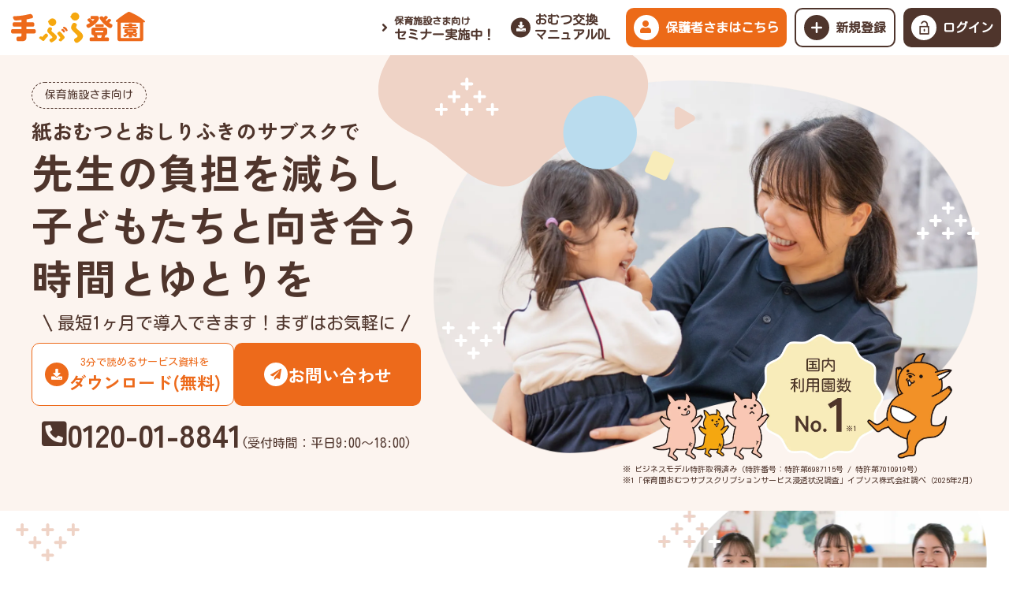

--- FILE ---
content_type: text/html;charset=UTF-8
request_url: https://tebura-touen.com/facility?utm_source=banner&utm_medium=kyokai&utm_campaign=saitamahoiku
body_size: 93220
content:
<!DOCTYPE html>
<html lang="ja">

    <head>
        
        <title>手ぶら登園【保育施設さま用】｜国内利用園数No.1 紙おむつとおしりふきのサブスク</title>
        <meta charset="UTF-8">
        <meta name="viewport" content="width=device-width, initial-scale=1">
        <meta name="SKYPE_TOOLBAR" content="SKYPE_TOOLBAR_PARSER_COMPATIBLE">
        

        <meta name="keywords" content="手ぶら登園,保育園,おむつ">

        <!-- Google Tag Manager -->
        <script>(function(w,d,s,l,i){w[l]=w[l]||[];w[l].push({'gtm.start':
                new Date().getTime(),event:'gtm.js'});var f=d.getElementsByTagName(s)[0],
            j=d.createElement(s),dl=l!='dataLayer'?'&l='+l:'';j.async=true;j.src=
            'https://www.googletagmanager.com/gtm.js?id='+i+dl;f.parentNode.insertBefore(j,f);
        })(window,document,'script','dataLayer','GTM-K38XFWX');</script>
        <!-- End Google Tag Manager -->
        <link rel="apple-touch-icon" href="/favicon.ico">
        <link rel="shortcut icon" href="/favicon.ico">
        
            <link rel="stylesheet" href="/css/reset.css">
            <link rel="stylesheet" href="/css/lp.css?202511062001">
            <link rel="stylesheet" href="https://use.fontawesome.com/releases/v5.15.4/css/all.css" >
            <link rel="preconnect" href="https://fonts.googleapis.com">
            <link rel="preconnect" href="https://fonts.gstatic.com" crossorigin>
            <link href="https://fonts.googleapis.com/css2?family=Kosugi+Maru&display=swap" rel="stylesheet">
        
        
        <link rel="canonical" href="https://tebura-touen.com/facility">
        <meta name="description" content="手ぶら登園は、月額定額で紙おむつとおしりふきが使い放題になる保育施設向けのサービスです。園児ごとのおむつ管理が不要になるため、保育士の負担も軽減できます。国内利用園数No.1で安心してご利用いただけます。">
        <meta name="twitter:card" content="summary_large_image">
        <meta property="og:title" content="手ぶら登園【保育施設さま用】｜国内利用園数No.1 紙おむつとおしりふきのサブスク">
        <meta property="og:type" content="website">
        <meta property="og:url" content="https://tebura-touen.com/facility">
        <meta property="og:image" content="https://tebura-touen.com/image/tebura_facility_main.png?requestURI=/facility">
        <meta property="og:site_name" content="手ぶら登園">
        <meta property="og:description" content="保育士さんのおむつに関する業務負担をゼロに。園の費用負担なしで、保護者にも喜ばれる、全国No.1の保育施設向け紙おむつとおしりふきのサブスクです。">
        <link href="https://fonts.googleapis.com/css2?family=Zen+Kaku+Gothic+New:wght@700&display=swap" rel="stylesheet">
        <link rel="stylesheet" href="/css/facility.css?202511062001">
        <script type="application/ld+json">
        {
            "@context": "http://schema.org",
            "@type": "BreadcrumbList",
            "itemListElement": [
                {
                    "@type": "ListItem",
                    "position": 1,
                    "item": {
                        "@id": "https://tebura-touen.com",
                        "name": "手ぶら登園"
                    }
                },
                {
                    "@type": "ListItem",
                    "position": 2,
                    "item": {
                        "@id": "https://tebura-touen.com/facility",
                        "name": "手ぶら登園【保育施設さま用】"
                    }
                }
            ]
        }
    </script>
    </head>

    <body>
        <!-- Google Tag Manager (noscript) -->
        <noscript><iframe src="https://www.googletagmanager.com/ns.html?id=GTM-K38XFWX"
                          height="0" width="0" style="display:none;visibility:hidden"></iframe></noscript>
        <!-- End Google Tag Manager (noscript) -->

        <!-- Header -->
        
            
            
                
                <header>
    <div class="wrap_header">

        <!-- LOGO -->
        <div class="logo_facility">
            <a href="/facility"><img src="/image/logo.svg" width="160" alt="手ぶら登園"></a>
        </div>

        <!-- PC MENU -->
        <nav>
            <div class="btn_wrap pc">
                <ul class="h_menu_btns facilty">
                    <li><a class="h_btn login" href="/login">ログイン</a></li>
                    <li><a class="h_btn regist" href="/register">新規登録</a></li>
                    <li><a class="h_btn parent" href="/">保護者さま<br class="sp-tablet">はこちら</a></li>
                    <li><a class="h_link download" href="/document/diaper-manual">おむつ交換<br>マニュアルDL</a></li>
                    <li class="pc"><a class="h_link" href="https://tebura-touen.com/column/archives/4251"><span>保育施設さま向け</span><br>セミナー実施中！</a></li>
                </ul>
            </div>
            <ul class="h_menu_tabs_facility pc">
                <li><a class="h_tab download" href="/document">ダウンロード資料一覧</a></li>
            </ul>
        </nav>

        <!-- SP MENU -->
        <div class="nav_wrap sp">
            <a class="h_btn parent" href="/">保護者さまはこちら</a>
            <div class="nav_btn">
                <span></span>
                <span></span>
                <span></span>
            </div>
            <nav class="nav_menu">
                <ul class="nav_menu_btns">
                    <li><a class="nm_btn regist" href="/register">新規登録</a></li>
                    <li><a class="nm_btn login" href="/login">ログイン</a></li>
                    <li><a class="nm_btn download" href="/document/nursery">資料ダウンロード</a></li>
                    <li><a class="nm_btn contact" href="/contact">お問い合わせ</a></li>
                    <li class="one"><a class="nm_btn faq" target="_blank" href="https://tayori.com/faq/028c83a78358d967749dbb6e7e60690688db565e">よくある質問<span>(保護者さま用)</span></a></li>
                </ul>
                <ul class="nav_menu_links">
                    <li><a href="/">TOP</a></li>
                    <li><a href="/case">導入事例</a></li>
                    <li><a href="/facility">保育施設さま向けページ</a></li>
                    <li><a href="/municipality">自治体さま向けページ</a></li>
                    <li><a href="/document/diaper-manual">おむつ交換マニュアルDL</a></li>
                    <li><a href="/news">お知らせ</a></li>
                    <li><a href="https://tebura-touen.com/column/">手ぶら登園 保育コラム</a></li>
                    <li><a href="https://baby-job.co.jp/" target="_blank" class="txt_exlink">会社概要</a></li>
                    <li><a href="https://baby-job.co.jp/privacy-policy/" target="_blank" class="txt_exlink">個人情報保護方針</a></li>
                    <li><a href="/law">特定商取引法に基づく表記</a></li>
                    <li><a href="https://tebura-touen.com/column/archives/4251">保育施設さま向けセミナー実施中！</a></li>
                </ul>
            </nav>
        </div>

    </div>
</header>
            
        
        <!-- End Header -->

        
        <main>
            <!-- 緊急のお知らせ -->
            

            <!-- ファーストビュー -->
            <section class="section-container section-container--hero">
                <div class="section-contents section-contents--w1200 section-contents--hero">
                    <div class="facility-hero">
                        <div class="facility-hero__contents">
                            <div class="facility-hero__heading">
                                <div class="facility-hero__title">
                                    <h1><span class="tag">保育施設さま向け</span>紙おむつとおしりふきのサブスク<span class="visually-hidden">手ぶら登園</span></h1>
                                    <span>で</span>
                                </div>
                                <p class="facility-hero__message">
                                    <span class="letter-space--loose">先生</span>の負担を減<span class="letter-space--tight">らし</span><br>
                                    <span class="letter-space--tight">子どもたちと向き合う</span><br><span class="letter-space--loose">時間</span><span class="letter-space--tight">とゆとりを</span>
                                </p>
                            </div>
                            <div class="facility-hero__cta">
                                <span class="facility-hero-cta__catch">最短1ヶ月で導入できます！まずはお気軽に</span>
                                <ul class="facility-hero-cta__button-container">
                                    <li class="cta__button">
                                        <a href="/document/nursery" class="button button--lg button--secondary"><i class="fas fa-download"></i><span class="facility-hero-cta__button-label"><span class="facility-hero-cta__button-catch">3分で読めるサービス資料を</span>ダウンロード(無料)</span></a></li>
                                    <li class="cta__button">
                                        <a href="/contact/nursery_new" class="button button--lg button--primary"><i class="fas fa-paper-plane"></i><span class="facility-hero-cta__button-label">お問い合わせ</span></a>
                                    </li>
                                </ul>
                                <div class="facility-hero-cta__tel-container">
                                    <i class="fas fa-phone-square-alt cta__tel-icon"></i>
                                    <span class="cta__tel-number">0120-01-8841</span>
                                    <span class="cta__tel-info">(受付時間：平日9:00～18:00)</span>
                                </div>
                            </div>
                        </div>
                        <div class="facility-hero__pict">
                            <div class="facility-hero__pict-photo">
                                <picture>
                                    <source media="(max-width: 750px)" type="image/webp" srcset="/image/facility_portal/hero_pict_sp.webp">
                                    <source media="(min-width: 751px) and (max-width: 1023px)" type="image/webp" srcset="/image/facility_portal/hero_pict_tablet.webp">
                                    <source media="(min-width: 1024px)" type="image/webp" srcset="/image/facility_portal/hero_pict_pc.webp">
                                    <img src="/image/facility_portal/hero_pict_sp.png" alt="" width="750" height="511">
                                </picture>
                            </div>
                            <div class="facility-hero__pict-illust">
                                <picture>
                                    <source media="(max-width: 750px)" type="image/webp" srcset="/image/facility_portal/hero_illust_sp.webp">
                                    <source media="(min-width: 751px)" type="image/webp" srcset="/image/facility_portal/hero_illust_pc.webp">
                                    <img src="/image/facility_portal/hero_illust_pc.png" alt="国内利用園数No.1" width="278" height="181">
                                </picture>
                            </div>
                        </div>
                        <aside class="facility-hero__note">
                            <ul class="facility-hero__note-inner annotation-list">
                                <li class="annotation-item">ビジネスモデル特許取得済み（特許番号：特許第6987115号 / 特許第7010919号） </li>
                                <li class="annotation-item annotation-item--no1">「保育園おむつサブスクリプションサービス浸透状況調査」イプソス株式会社調べ（2025年2月）</li>
                            </ul>
                        </aside>
                    </div>
                </div>
            </section>

            <!-- 手ぶら登園とは -->
            <section class="section-container section-container--about" id="about">
                <div class="section-contents section-contents--w1024">
                    <div class="facility-about">
                        <h2 class="facility-about__headline">
                            手ぶら登園は<strong class="letter-space--loose">保育現場の声</strong><span class="letter-space--tight">から生まれ</span><br><strong class="color--orange">全国に広<span class="letter-space--tighter">まっ</span><span class="letter-space--tight">ている</span></strong><span class="letter-space--loose">保育施設向け</span><br><span class="letter-space--loose">紙お</span>む<span class="letter-space--extra-tight">つ・</span><span class="letter-space--tight">おしりふきのサブスク</span>です
                        </h2>
                        <div class="facility-about__detail">
                            <p class="facility-about__text">「手ぶら登園」は、月額制で紙おむつ・おしりふきが使い放題になるサービスです。おむつ・おしりふきは保育施設に直接お届け！日々忙しい保護者にゆとりを与え、保育士はおむつ管理の負担が軽減します。 全国47都道府県の保育施設・自治体で導入されています。導入・運用費用は無料で、手軽に始められる子育て支援の新しい形です。</p>
                            <div class="facility-about__count">
                            <div class="facility-count">
                                <div class="facility-count__content">
                                    <p class="facility-count__label">
                                        <span class="facility-count__sub">BABY JOBの<br>おむつサブスク</span>
                                        <span class="facility-count__main">導入施設数</span>
                                        <span class="annotation-mark">※</span>
                                    </p>
                                    <p class="facility-count__value">
                                        <span class="facility-count__number">8,000</span>
                                        <span class="facility-count__unit">施設</span>
                                        <span class="facility-count__more">以上</span>
                                    </p>
                                </div>
                           </div>
                            <aside class="facility-count__note">
                                <ul class="annotation-list">
                                    <li class="annotation-item">2025年4月時点</li>
                                    <li class="annotation-item">「手ぶら登園」を含むBABY JOBが運営するすべてのおむつサブスクサービスを導入している施設数の合計</li>
                                </ul>
                            </aside>
                            </div>
                        </div>
                    </div>
                </div>
                <div class="section-contents section-contents--municipality">
                    <div class="facility-about__municipality">
                        <div class="facility-about-municipality__list facility-about-municipality__list--top">
                            <div class="facility-about-municipality__item">
                                <picture>
                                    <source type="image/webp" srcset="/image/facility_portal/municipality/01-fukushima-shi.webp">
                                    <img src="/image/facility_portal/municipality/01-fukushima-shi.png" alt="福島市" width="180" height="100">
                                </picture>
                            </div>
                            <div class="facility-about-municipality__item">
                                <picture>
                                    <source type="image/webp" srcset="/image/facility_portal/municipality/03-koga-shi.webp">
                                    <img src="/image/facility_portal/municipality/03-koga-shi.png" alt="古河市" width="180" height="100">
                                </picture>
                            </div>
                            <div class="facility-about-municipality__item">
                                <picture>
                                    <source type="image/webp" srcset="/image/facility_portal/municipality/04-koshigaya-shi.webp">
                                    <img src="/image/facility_portal/municipality/04-koshigaya-shi.png" alt="越谷市" width="180" height="100">
                                </picture>
                            </div>
                            <div class="facility-about-municipality__item">
                                <picture>
                                    <source type="image/webp" srcset="/image/facility_portal/municipality/05-shiki-shi.webp">
                                    <img src="/image/facility_portal/municipality/05-shiki-shi.png" alt="志木市" width="180" height="100">
                                </picture>
                            </div>
                            <div class="facility-about-municipality__item">
                                <picture>
                                    <source type="image/webp" srcset="/image/facility_portal/municipality/06-niiza-shi.webp">
                                    <img src="/image/facility_portal/municipality/06-niiza-shi.png" alt="新座市" width="180" height="100">
                                </picture>
                            </div>
                            <div class="facility-about-municipality__item">
                                <picture>
                                    <source type="image/webp" srcset="/image/facility_portal/municipality/07-kawashima-cho.webp">
                                    <img src="/image/facility_portal/municipality/07-kawashima-cho.png" alt="川島町" width="180" height="100">
                                </picture>
                            </div>
                            <div class="facility-about-municipality__item">
                                <picture>
                                    <source type="image/webp" srcset="/image/facility_portal/municipality/09-higashi-chichibu-mura.webp">
                                    <img src="/image/facility_portal/municipality/09-higashi-chichibu-mura.png" alt="東秩父村" width="180" height="100">
                                </picture>
                            </div>
                            <div class="facility-about-municipality__item">
                                <picture>
                                    <source type="image/webp" srcset="/image/facility_portal/municipality/10-sugito-cho.webp">
                                    <img src="/image/facility_portal/municipality/10-sugito-cho.png" alt="杉戸町" width="180" height="100">
                                </picture>
                            </div>
                            <div class="facility-about-municipality__item">
                                <picture>
                                    <source type="image/webp" srcset="/image/facility_portal/municipality/11-kamagaya.webp">
                                    <img src="/image/facility_portal/municipality/11-kamagaya.png" alt="鎌ヶ谷市" width="180" height="100">
                                </picture>
                            </div>
                            <div class="facility-about-municipality__item">
                                <picture>
                                    <source type="image/webp" srcset="/image/facility_portal/municipality/13-yachimata-shi.webp">
                                    <img src="/image/facility_portal/municipality/13-yachimata-shi.png" alt="八街市" width="180" height="100">
                                </picture>
                            </div>
                            <div class="facility-about-municipality__item">
                                <picture>
                                    <source type="image/webp" srcset="/image/facility_portal/municipality/19-shinagawa-ku.webp">
                                    <img src="/image/facility_portal/municipality/19-shinagawa-ku.png" alt="品川区" width="180" height="100">
                                </picture>
                            </div>
                            <div class="facility-about-municipality__item">
                                <picture>
                                    <source type="image/webp" srcset="/image/facility_portal/municipality/27-fuchu-shi.webp">
                                    <img src="/image/facility_portal/municipality/27-fuchu-shi.png" alt="府中市" width="180" height="100">
                                </picture>
                            </div>
                            <div class="facility-about-municipality__item">
                                <picture>
                                    <source type="image/webp" srcset="/image/facility_portal/municipality/30-yokohama-shi.webp">
                                    <img src="/image/facility_portal/municipality/30-yokohama-shi.png" alt="横浜市" width="180" height="100">
                                </picture>
                            </div>
                            <div class="facility-about-municipality__item">
                                <picture>
                                    <source type="image/webp" srcset="/image/facility_portal/municipality/31-hiratsuka-shi.webp">
                                    <img src="/image/facility_portal/municipality/31-hiratsuka-shi.png" alt="平塚市" width="180" height="100">
                                </picture>
                            </div>
                            <div class="facility-about-municipality__item">
                                <picture>
                                    <source type="image/webp" srcset="/image/facility_portal/municipality/32-yamato-shi.webp">
                                    <img src="/image/facility_portal/municipality/32-yamato-shi.png" alt="大和市" width="180" height="100">
                                </picture>
                            </div>
                            <div class="facility-about-municipality__item">
                                <picture>
                                    <source type="image/webp" srcset="/image/facility_portal/municipality/34-nakano-shi.webp">
                                    <img src="/image/facility_portal/municipality/34-nakano-shi.png" alt="中野市" width="180" height="100">
                                </picture>
                            </div>
                        </div>
                        <div class="facility-about-municipality__list facility-about-municipality__list--bottom">
                            <div class="facility-about-municipality__item">
                                <picture>
                                    <source type="image/webp" srcset="/image/facility_portal/municipality/35-iiyama-shi.webp">
                                    <img src="/image/facility_portal/municipality/35-iiyama-shi.png" alt="飯山市" width="180" height="100">
                                </picture>
                            </div>
                            <div class="facility-about-municipality__item">
                                <picture>
                                    <source type="image/webp" srcset="/image/facility_portal/municipality/36-mishima-shi.webp">
                                    <img src="/image/facility_portal/municipality/36-mishima-shi.png" alt="三島市" width="180" height="100">
                                </picture>
                            </div>
                            <div class="facility-about-municipality__item">
                                <picture>
                                    <source type="image/webp" srcset="/image/facility_portal/municipality/37-iwata-shi.webp">
                                    <img src="/image/facility_portal/municipality/37-iwata-shi.png" alt="磐田市" width="180" height="100">
                                </picture>
                            </div>
                            <div class="facility-about-municipality__item">
                                <picture>
                                    <source type="image/webp" srcset="/image/facility_portal/municipality/38-shimizu-cho.webp">
                                    <img src="/image/facility_portal/municipality/38-shimizu-cho.png" alt="清水市" width="180" height="100">
                                </picture>
                            </div>
                            <div class="facility-about-municipality__item">
                                <picture>
                                    <source type="image/webp" srcset="/image/facility_portal/municipality/39-toyohashi-shi.webp">
                                    <img src="/image/facility_portal/municipality/39-toyohashi-shi.png" alt="豊橋市" width="180" height="100">
                                </picture>
                            </div>
                            <div class="facility-about-municipality__item">
                                <picture>
                                    <source type="image/webp" srcset="/image/facility_portal/municipality/40-handa-shi.webp">
                                    <img src="/image/facility_portal/municipality/40-handa-shi.png" alt="半田市" width="180" height="100">
                                </picture>
                            </div>
                            <div class="facility-about-municipality__item">
                                <picture>
                                    <source type="image/webp" srcset="/image/facility_portal/municipality/41-toyota-shi.webp">
                                    <img src="/image/facility_portal/municipality/41-toyota-shi.png" alt="豊田市" width="180" height="100">
                                </picture>
                            </div>
                            <div class="facility-about-municipality__item">
                                <picture>
                                    <source type="image/webp" srcset="/image/facility_portal/municipality/43-miyoshi-shi.webp">
                                    <img src="/image/facility_portal/municipality/43-miyoshi-shi.png" alt="みよし市" width="180" height="100">
                                </picture>
                            </div>
                            <div class="facility-about-municipality__item">
                                <picture>
                                    <source type="image/webp" srcset="/image/facility_portal/municipality/44-matsuzaka-shi.webp">
                                    <img src="/image/facility_portal/municipality/44-matsuzaka-shi.png" alt="松坂市" width="180" height="100">
                                </picture>
                            </div>
                            <div class="facility-about-municipality__item">
                                <picture>
                                    <source type="image/webp" srcset="/image/facility_portal/municipality/45-osaka-shi.webp">
                                    <img src="/image/facility_portal/municipality/45-osaka-shi.png" alt="大阪市" width="180" height="100">
                                </picture>
                            </div>
                            <div class="facility-about-municipality__item">
                                <picture>
                                    <source type="image/webp" srcset="/image/facility_portal/municipality/47-hirakata-shi.webp">
                                    <img src="/image/facility_portal/municipality/47-hirakata-shi.png" alt="枚方市" width="180" height="100">
                                </picture>
                            </div>
                            <div class="facility-about-municipality__item">
                                <picture>
                                    <source type="image/webp" srcset="/image/facility_portal/municipality/48-ibaraki-shi.webp">
                                    <img src="/image/facility_portal/municipality/48-ibaraki-shi.png" alt="茨木市" width="180" height="100">
                                </picture>
                            </div>
                            <div class="facility-about-municipality__item">
                                <picture>
                                    <source type="image/webp" srcset="/image/facility_portal/municipality/50-kure-shi.webp">
                                    <img src="/image/facility_portal/municipality/50-kure-shi.png" alt="呉市" width="180" height="100">
                                </picture>
                            </div>
                            <div class="facility-about-municipality__item">
                                <picture>
                                    <source type="image/webp" srcset="/image/facility_portal/municipality/51-shimonoseki-shi.webp">
                                    <img src="/image/facility_portal/municipality/51-shimonoseki-shi.png" alt="下関市" width="180" height="100">
                                </picture>
                            </div>
                            <div class="facility-about-municipality__item">
                                <picture>
                                    <source type="image/webp" srcset="/image/facility_portal/municipality/53-mitoyo-shi.webp">
                                    <img src="/image/facility_portal/municipality/53-mitoyo-shi.png" alt="三豊市" width="180" height="100">
                                </picture>
                            </div>
                            <div class="facility-about-municipality__item">
                                <picture>
                                    <source type="image/webp" srcset="/image/facility_portal/municipality/54-matsuyama-shi.webp">
                                    <img src="/image/facility_portal/municipality/54-matsuyama-shi.png" alt="松山市" width="180" height="100">
                                </picture>
                            </div>
                        </div>
                    </div>
                </div>
                <div class="section-contents section-contents--w1024">
                    <div class="facility-about__award">
                        <div class="facility-about-award__list">
                            <div class="facility-about-award__item facility-about-award__item--kodomo-smile"><img src="/image/facility_portal/award/kodomo-smile.png" alt="令和6年度 こどもスマイルムーブメント大賞 子育て世代部門 優秀賞のロゴ" width="90" height="90"></div>
                            <div class="facility-about-award__item facility-about-award__item--nihon-service-award"><img src="/image/facility_portal/award/nihon-service-award.png" alt="第4回 日本サービス大賞 優秀賞のロゴ" width="217" height="110"></div>
                            <div class="facility-about-award__item facility-about-award__item--kids-design-award"><img src="/image/facility_portal/award/kids-design-award.jpg" alt="KIDS DESIGN AWARD 2020のロゴ" width="171" height="100"></div>
                        </div>
                    </div>
                </div>
            </section>

            <!-- 選ばれている理由 -->
            <section class="section-container section-container--pink" id="reason">
                <div class="section-title">
                    <p class="section-title__sub">全国の保育施設で</p>
                    <h2 class="section-title__main"><span>手ぶら登園が</span>選ばれている理由</h2>
                </div>
                <div class="section-contents section-contents--w1200">
                    <ol class="facility-reason__list">
                        <li class="facility-reason__item">
                            <span class="facility-reason__number">理由<br><strong>01</strong></span>
                            <div class="facility-reason__pict">
                                <picture>
                                    <source type="image/webp" srcset="/image/facility_portal/reason_pict1.webp">
                                    <img src="/image/facility_portal/reason_pict1.png" alt="選ばれる理由1" width="340" height="318">
                                </picture>
                            </div>
                            <h3 class="facility-reason__title">保育現場の経験を活かした<br>細やかなサービス</h3>
                            <p class="facility-reason__text">保育所運営からスタートした会社だからこそできる、先生の負担を少しでも減らすための工夫をたくさん詰め込んだサービスになっています。</p>
                        </li>
                        <li class="facility-reason__item">
                            <span class="facility-reason__number">理由<br><strong>02</strong></span>
                            <div class="facility-reason__pict">
                                <picture>
                                    <source type="image/webp" srcset="/image/facility_portal/reason_pict2.webp">
                                    <img src="/image/facility_portal/reason_pict2.png" alt="選ばれる理由2" width="340" height="318">
                                </picture>
                            </div>
                            <h3 class="facility-reason__title">導入実績No.1<span class="annotation-mark">※</span>が生む安心感</h3>
                            <p class="facility-reason__text">日本初の「おむつサブスク」としてスタートし、今では全国で最も多くの保育施設に選ばれており、多くの先生方に安心してご利用いただいています。</p>
                            <ul class="annotation-list"><li class="annotation-item">「保育園おむつサブスクリプションサービス浸透状況調査」イプソス株式会社調べ（2025年2月）</li></ul>
                        </li>
                        <li class="facility-reason__item">
                            <span class="facility-reason__number">理由<br><strong>03</strong></span>
                            <div class="facility-reason__pict">
                                <picture>
                                    <source type="image/webp" srcset="/image/facility_portal/reason_pict3.webp">
                                    <img src="/image/facility_portal/reason_pict3.png" alt="選ばれる理由3" width="340" height="318">
                                </picture>
                            </div>
                            <h3 class="facility-reason__title">保護者の利用を後押しする<br>サポートが充実</h3>
                            <p class="facility-reason__text">そのまま保護者に手渡せるパンフレットをお届けします。案内方法もお伝えするので、簡単に案内でき、多くの保護者に利用していただけます。</p>
                        </li>
                    </ol>
                    <div class="cta">
                        <div class="cta__banner">
                            <a href="/document/nursery" >
                                <picture>
                                    <source media="(max-width: 750px)" type="image/webp" srcset="/image/facility_portal/banner_3min-tebura_sp.webp">
                                    <source media="(min-width: 751px)" type="image/webp" srcset="/image/facility_portal/banner_3min-tebura_pc.webp">
                                    <img src="/image/facility_portal/banner_3min-tebura_pc.png" alt="料金プランやサービスの導入方法が気になる方は「3分でわかる！手ぶら登園」" width="375" height="250">
                                </picture>
                            </a>
                        </div>
                        <div class="cta__tel-container">
                            <i class="fas fa-phone-square-alt cta__tel-icon"></i>
                            <span class="cta__tel-number"><a href="tel:0120018841">0120-01-8841</a></span>
                            <span class="cta__tel-info">(受付時間：平日9:00～18:00)</span>
                        </div>
                    </div>
                </div>
            </section>

            <!-- 保育施設の声 -->
            <section class="section-container section-container--white-pattern" id="facility-voice">
                <div class="section-title">
                    <p class="section-title__sub">「想像以上にラク!」「導入してよかった！」</p>
                    <h2 class="section-title__main">導入施設さまの声</h2>
                </div>
                <div class="section-contents .section-contents--w1024 section-contents--facility-voice">
                    <div class="facility-voice__list">
                        <article class="facility-voice__item">
                            <div class="facility-voice__text-container">
                                <h3 class="facility-voice__title">導入前は不安もありましたが、使うほどに便利さと負担軽減を実感しています！</h3>
                                <p class="facility-voice__text">導入前は「全員加入してもらわないと管理が大変なのでは？オムツを保管する場所はどうする？」など不安がいくつもありました。しかし、保護者へのアンケート・職員との話合いの結果、導入を決めました。今では、園内での運用方法も明確になり「とても便利になり、負担軽減につながった」と感じています。またおしりふきも共通で使えるので、園児ごとで探す手間がなくなり、その分ゆとりをもって子どもたちとの時間を過ごせています。</p>
                                <p class="facility-voice__info">芦屋こばと保育園（兵庫県／認可保育園）</p>
                                <!--
                                <div class="facility-voice__button"><a href="" target="_blank" class="button button--md button--tertiary button--icon-arrow">インタビュー記事を読む</a></div>
                                -->
                            </div>
                            <div class="facility-voice__pict">
                                <picture>
                                    <source type="image/webp" srcset="/image/facility_portal/nursery-voice_pict1.webp">
                                    <img src="/image/facility_portal/nursery-voice_pict1.png" alt="芦屋こばと保育園" width="340" height="318">
                                </picture>
                            </div>
                        </article>
                    </div>
                    <div class="facility-case">
                        <div class="facility-case__list">
                            <div>
                                <a href="https://tebura-touen.com/case/2021/04/14/associe/" target="_blank" class="facility-case__item">
                                    <div class="facility-case__pict">
                                        <picture>
                                            <source type="image/webp" srcset="/image/facility_portal/case_pict1.webp">
                                            <img src="/image/facility_portal/case_pict1.png" alt="アソシエ学芸大学東保育園" width="320" height="213">
                                        </picture>
                                    </div>
                                    <div class="facility-case__detail">
                                        <h3 class="facility-case__title">「手ぶら登園」導入で保護者の負担が軽減。衛生的面の安心感も</h3>
                                        <p class="facility-case__text">『手ぶら登園』の導入で外部からの持ち込みを少なくでき、感染症対策としても安心しています。衛生的な安心感があるということは、大きなメリットだと思います。</p>
                                        <div class="facility-case__info">アソシエ学芸大学東保育園<br>（東京都/認可保育園）</div>
                                    </div>
                                </a>
                            </div>
                            <div>
                                <a href="https://tebura-touen.com/case/2023/11/01/1294/" target="_blank" class="facility-case__item">
                                    <div class="facility-case__pict">
                                        <picture>
                                            <source type="image/webp" srcset="/image/facility_portal/case_pict2.webp">
                                            <img src="/image/facility_portal/case_pict2.png" alt="キッズガーデン杉並和" width="320" height="213">
                                        </picture>
                                    </div>
                                    <div class="facility-case__detail">
                                        <h3 class="facility-case__title">園見学の時に話すと「便利ですね」と言っていただけます</h3>
                                        <p class="facility-case__text">登録するかどうかは各家庭にお任せしていますが、スムーズに登録いただきました。私たちが「手ぶら登園をとても良い」と思いお勧めしているのが伝わったのだと思います。</p>
                                        <div class="facility-case__info">キッズガーデン杉並和泉<br>（東京都／認可保育園）</div>
                                    </div>
                                </a>
                            </div>
                            <div>
                                <a href="https://tebura-touen.com/case/2020/10/20/yumenoki/" target="_blank" class="facility-case__item">
                                    <div class="facility-case__pict">
                                        <picture>
                                            <source type="image/webp" srcset="/image/facility_portal/case_pict3.webp">
                                            <img src="/image/facility_portal/case_pict3.png" alt="ゆめのき保育園" width="320" height="213">
                                        </picture>
                                    </div>
                                    <div class="facility-case__detail">
                                        <h3 class="facility-case__title">「『手ぶら登園』を見つけてよかった！」喜ぶ保育士たち</h3>
                                        <p class="facility-case__text">導入の決め手は、おむつに関する保育士の業務が軽くなることでバタバタせずに保育ができるという点ですね。何よりそこがいいなと感じ、『手ぶら登園』もスタートしました。</p>
                                        <div class="facility-case__info">ゆめのき保育園<br>（愛知県／小規模保育園）</div>
                                    </div>
                                </a>
                            </div>
                            <div>
                                <a href="https://tebura-touen.com/case/2021/08/03/wakatake/" target="_blank" class="facility-case__item">
                                    <div class="facility-case__pict">
                                        <picture>
                                            <source type="image/webp" srcset="/image/facility_portal/case_pict4.webp">
                                            <img src="/image/facility_portal/case_pict4.png" alt="学校法人補陀学園　若竹幼稚園" width="320" height="213">
                                        </picture>
                                    </div>
                                    <div class="facility-case__detail">
                                        <h3 class="facility-case__title">保護者の負担をなくしたら、職員の負担も軽減されました</h3>
                                        <p class="facility-case__text">持ち込みであれば、特売の時などに買ったおむつが使えますが、毎月定額ってのは親御さんがどう思うかな、っていうのは心配ではありました。</p>
                                        <div class="facility-case__info">学校法人補陀学園　若竹幼稚園<br>（静岡県／認定こども園）</div>
                                    </div>
                                </a>
                            </div>
                            <div>
                                <a href="https://tebura-touen.com/case/2020/07/20/nerimaakemi/" target="_blank" class="facility-case__item">
                                    <div class="facility-case__pict">
                                        <picture>
                                            <source type="image/webp" srcset="/image/facility_portal/case_pict5.webp">
                                            <img src="/image/facility_portal/case_pict5.png" alt="練馬あけみ保育園" width="320" height="213">
                                        </picture>
                                    </div>
                                    <div class="facility-case__detail">
                                        <h3 class="facility-case__title">軽くなったおむつの負担。2歳児のトイレトレーニングにも有効</h3>
                                        <p class="facility-case__text">「おむつが常にある」という安心感を持っていますね。今まではおむつが足りなくなると園側で貸し出すこともあったので、常に予備を購入しておく必要がありました。</p>
                                        <div class="facility-case__info">練馬あけみ保育園<br>（東京都／企業主導型保育）</div>
                                    </div>
                                </a>
                            </div>
                            <div>
                                <a href="https://tebura-touen.com/case/2021/08/12/nishikoma/" target="_blank" class="facility-case__item">
                                    <div class="facility-case__pict">
                                        <picture>
                                            <source type="image/webp" srcset="/image/facility_portal/case_pict6.webp">
                                            <img src="/image/facility_portal/case_pict6.png" alt="社会福祉法人恵峰会 にしこまの森" width="320" height="213">
                                        </picture>
                                    </div>
                                    <div class="facility-case__detail">
                                        <h3 class="facility-case__title">『手ぶら登園』で生まれた余裕で子どもと向き合う時間に充実を</h3>
                                        <p class="facility-case__text">肌への負担を心配する方もいましたが、汗をかいてもすぐに替えられるので負担はむしろ軽くなっています。保護者も小まめにおむつを変えてもらえると安心されています。</p>
                                        <div class="facility-case__info">社会福祉法人恵峰会 にしこまの森<br>（岐阜県／認定こども園）</div>
                                    </div>
                                </a>
                            </div>
                        </div>
                        <div class="button-container"><a href="https://tebura-touen.com/case/" target="_blank" class="button button--md button--quaternary button--icon-arrow">導入事例をもっと見る</a></div>
                    </div>
                    <div class="facility-survey">
                        <div class="facility-survey__title">
                            <p class="facility-survey__title-sub">BABY JOBのおむつサブスクを利用している</p>
                            <h2 class="facility-survey__title-main">先生にアンケートに答えていただきました！</h2>
                        </div>
                        <div class="facility-survey__detail">
                            <div class="facility-survey__chart">
                                <div class="facility-survey__chart-label facility-survey__chart-label--satisfaction">
                                    <p>満足度</p>
                                    <strong>93.7<span>%</span></strong>
                                </div>
                            </div>
                            <div class="facility-survey__chart">
                                <div class="facility-survey__chart-label facility-survey__chart-label--reduced">
                                    <p>負担が減った</p>
                                    <strong>90.5<span>%</span></strong>
                                </div>
                            </div>
                            <div class="facility-survey__chart">
                                <div class="facility-survey__chart-label facility-survey__chart-label--stress">
                                    <p>ストレスが<br>減った</p>
                                    <strong>92.8<span>%</span></strong>
                                </div>
                            </div>
                        </div>
                        <p class="facility-survey__note">対象：BABY JOBのおむつサブスクを利用している保育士222名／調査期間：2025/03/14～23</p>
                    </div>
                    <div class="cta">
                        <div class="cta__banner">
                            <a href="/document/nursery" >
                                <picture>
                                    <source media="(max-width: 750px)" type="image/webp" srcset="/image/facility_portal/banner_3min-tebura_sp.webp">
                                    <source media="(min-width: 751px)" type="image/webp" srcset="/image/facility_portal/banner_3min-tebura_pc.webp">
                                    <img src="/image/facility_portal/banner_3min-tebura_pc.png" alt="料金プランやサービスの導入方法が気になる方は「3分でわかる！手ぶら登園」" width="375" height="250">
                                </picture>
                            </a>
                        </div>
                        <div class="cta__tel-container">
                            <i class="fas fa-phone-square-alt cta__tel-icon"></i>
                            <span class="cta__tel-number"><a href="tel:0120018841">0120-01-8841</a></span>
                            <span class="cta__tel-info">(受付時間：平日9:00～18:00)</span>
                        </div>
                    </div>
                </div>
            </section>

            <!-- 保護者の声 -->
            <section class="section-container section-container--pink" id="parent-voice">
                <div class="section-title">
                    <p class="section-title__sub"><span>「毎日の支度がラクになった」</span>「時間も心も余裕ができた」</p>
                    <h2 class="section-title__main">保護者さまの声</h2>
                </div>
                <div class="section-contents section-contents--w1024">
                    <div class="facility-voice__list">
                        <article class="facility-voice__item">
                            <div class="facility-voice__text-container">
                                <h3 class="facility-voice__title">転園前の園でおむつの持参を経験したからこそ、手ぶら登園は絶対に利用しようと思った</h3>
                                <p class="facility-voice__text">1歳の双子と3歳の子どもを育てながら共働きで忙しい毎日。以前はおむつに記名したり、大量の荷物を自転車で運ぶのが大変でしたが、今は手ぶら登園を利用することで負担がぐっと軽くなり、見えない家事のストレスも減りました。</p>
                                <p class="facility-voice__info">3児のママ（大阪府）</p>
                                <div class="facility-voice__button"><a href="https://tebura-touen.com/column/archives/4176" target="_blank" class="button button--md button--tertiary button--icon-arrow">インタビュー記事を読む</a></div>
                            </div>
                            <div class="facility-voice__pict">
                                <picture>
                                    <source type="image/webp" srcset="/image/facility_portal/parent-voice_pict.webp">
                                    <img src="/image/facility_portal/parent-voice_pict.png" alt="手ぶら登園を利用している保護者のご家族" width="540" height="552">
                                </picture>
                            </div>
                        </article>
                    </div>
                    <div class="facility-survey">
                        <div class="facility-survey__title">
                            <p class="facility-survey__title-sub">BABY JOBのおむつサブスクを利用している</p>
                            <h2 class="facility-survey__title-main">保護者さまにアンケートに答えていただきました!</h2>
                        </div>
                        <div class="facility-survey__detail facility-survey__detail--parent">
                            <div class="facility-survey__parent-chart">
                                <div class="facility-survey__chart-label facility-survey__chart-label--parent">
                                    <p>満足度</p>
                                    <strong>95.4<span>%</span></strong>
                                    <span class="annotation-mark">※</span>
                                </div>
                                <div class="facility-survey__parent-pict">
                                    <picture>
                                        <source type="image/webp" srcset="/image/facility_portal/parent-voice_illust.webp">
                                        <img src="/image/facility_portal/parent-voice_illust.png" alt="" width="200" height="104">
                                    </picture>
                                </div>
                            </div>
                            <div class="facility-survey__comments">
                                <p>おむつ何枚持たせよう…名前書かなきゃ…多いので持ち帰ってください、少なかったので保育園のおむつ使いましたなどのやりとり（少し気まずい）やちょっとした手間から解放されて本当に楽でした！</p>
                                <p>園へおむつを持参する必要がなく、保護者側の日々の負担が少なく大変助かりました。また不足した際に保育者側も保護者に通達する必要がなく、先生方の心理的負担も多少減ったのではないかと思います。両者の負担を減らせる良いサービスです！</p>
                                <p>パパ・ママの負担を軽減してくれる、すばらしいサービスだと思いました。価格設定もお得感がありよかったと感じています。下の子の入園時などに、また利用したいと思います。</p>
                                <p>初めての登園からずっと使っていたためおむつを持って登園する苦労を味わったことがないのですが、きっと面倒なことだったのだろうなと思います。物価高やストックの管理などの苦労を考えるととても良いサービスだと感じました。</p>
                            </div>
                        </div>
                        <p class="facility-survey__note">※対象：BABY JOBのおむつサブスクを利用している保護者174名／調査期間：2024/09/12～10/12</p>
                    </div>
                </div>
            </section>

            <!-- オプション -->
            <section class="section-container" id="option">
                <div class="section-contents section-contents--w1024">
                    <div class="facility-option">
                        <div class="facility-option__item">
                            <h2 class="facility-option__title"><span>手ぶら登園の</span>オプションサービス</h2>
                            <div class="facility-option__pict">
                                <picture>
                                    <source type="image/webp" srcset="/image/facility_portal/option_illust1.webp">
                                    <img src="/image/facility_portal/option_illust1.png" alt="" width="80" height="137">
                                </picture>
                            </div>
                            <p class="facility-option__text">おむつのサブスクを導入いただいた保育施設さまにご利用いただけるオプションサービスです。</p>
                        </div>
                        <div class="facility-option__item">
                            <div class="facility-option-item__pict">
                                <img src="/image/facility_portal/option_pict1.png" alt="食事用の紙エプロン・手口ふき" width="200" height="200">
                            </div>
                            <h3 class="facility-option-item__title">食事用の紙エプロン・手口ふき</h3>
                            <p class="facility-option-item__text">使い捨てなので、洗う手間なく衛生的。食事用の紙エプロン・手口ふきのセットです。</p>
                            <div class="facility-option-item__button"><a href="https://tebura-touen.com/column/archives/3877" target="_blank" class="button button--md button--tertiary button--icon-arrow button--stretch">詳しく見る</a></div>
                        </div>
                        <div class="facility-option__item">
                            <div class="facility-option-item__pict">
                                <picture>
                                    <source type="image/webp" srcset="/image/facility_portal/option_pict2.webp">
                                    <img src="/image/facility_portal/option_pict2.png" alt="お昼寝用コットカバー" width="200" height="200">
                                </picture>
                            </div>
                            <h3 class="facility-option-item__title">お昼寝用コットカバー</h3>
                            <p class="facility-option-item__text">子どもたちが安心してぐっすり眠れるように、保育園と一緒に開発した使い捨てコットカバーです。</p>
                            <div class="facility-option-item__button"><a href="https://nap.tebura-touen.com/" target="_blank" class="button button--md button--tertiary button--icon-arrow button--stretch"><span class="icon-external-link">詳しく見る</span></a></div>
                        </div>
                    </div>
                </div>
            </section>

            <!-- 導入時の3つのサポート -->
            <section class="section-container section-container--pink" id="support">
                <div class="section-title">
                    <p class="section-title__sub">はじめてでも安心！ </p>
                    <h2 class="section-title__main">導入時の3つのサポート</h2>
                </div>
                <div class="section-contents section-contents--w1024">
                    <div class="facility-support">
                        <div class="facility-support__list">
                            <div class="facility-support__item">
                                <div class="facility-support__pict">
                                    <picture>
                                        <source type="image/webp" srcset="/image/facility_portal/support_pict1.webp">
                                        <img src="/image/facility_portal/support_pict1.png" alt="保育士さんへの説明はスタッフにおまかせ！" width="180" height="180">
                                    </picture>
                                </div>
                                <h3 class="facility-support__title"><span>保育士さんへの説明は</span>スタッフにおまかせ！</h3>
                                <p class="facility-support__text">保護者への案内方法や日々の運用について、専任スタッフが丁寧にご説明します。</p>
                            </div>
                            <div class="facility-support__item">
                                <div class="facility-support__pict">
                                    <picture>
                                        <source type="image/webp" srcset="/image/facility_portal/support_pict2.webp">
                                        <img src="/image/facility_portal/support_pict2.png" alt="保護者案内もカンタン！パンフレットを配るだけ" width="180" height="180">
                                    </picture>
                                </div>
                                <h3 class="facility-support__title"><span>保護者案内もカンタン！</span>パンフレットを配るだけ</h3>
                                <p class="facility-support__text">ご案内用のパンフレットは当社からお届け。園ではお渡しいただくだけでOKです。</p>
                            </div>
                            <div class="facility-support__item">
                                <div class="facility-support__pict">
                                    <picture>
                                        <source type="image/webp" srcset="/image/facility_portal/support_pict3.webp">
                                        <img src="/image/facility_portal/support_pict3.png" alt="専用ダイヤルでいつでも相談OK" width="180" height="180">
                                    </picture>
                                </div>
                                <h3 class="facility-support__title"><span>専用ダイヤルで</span>いつでも相談OK</h3>
                                <p class="facility-support__text">導入後も安心！お困りごとは専用ダイヤルで、スタッフがすぐにお電話対応します。</p>
                            </div>
                        </div>
                    </div>
                    <div class="cta">
                        <ul class="cta__button-container">
                            <li class="cta__button">
                                <span class="cta__catch"><span>30秒で完了！</span>サクッと知りたい方にオススメ</span>
                                <a href="/document/nursery" class="button button--lg button--secondary"><i class="fas fa-download"></i>資料ダウンロード(無料)</a></li>
                            <li class="cta__button">
                                <span class="cta__catch"><span>サービスについて</span>細かく知りたい方はこちら！</span>
                                <a href="/contact/nursery_new" class="button button--lg button--primary"><i class="fas fa-paper-plane"></i>お問い合わせ</a>
                            </li>
                        </ul>
                        <div class="cta__tel-container">
                            <i class="fas fa-phone-square-alt cta__tel-icon"></i>
                            <span class="cta__tel-number"><a href="tel:0120018841">0120-01-8841</a></span>
                            <span class="cta__tel-info">(受付時間：平日9:00～18:00)</span>
                        </div>
                    </div>
                </div>
            </section>

            <!-- 資料ダウンロード-->
            <section class="section-container section-container--white-pattern" id="download">
                <div class="section-title">
                    <p class="section-title__sub">保育に役立つ資料も多数配布中！</p>
                    <h2 class="section-title__main">資料ダウンロード一覧</h2>
                </div>
                <div class="section-contents section-contents--w1024 section-contents--download">
                    <div class="facility-download__list">
                        <div class="facility-download__item">
                            <div class="facility-download__pict">
                                <img src="/image/document/img_3min.jpg" alt="3分で分かる！手ぶら登園サービス" width="220" height="165">
                            </div>
                            <div class="facility-download__detail">
                                <div class="facility-download__tag">
                                    <span class="tag">保育施設さま向け</span><span class="tag">サービス紹介</span>
                                </div>
                                <h3 class="facility-download__title">3分で分かる！<br>手ぶら登園サービス</h3>
                                <a href="/document/nursery" class="button button--md button--tertiary button--icon-arrow button--stretch">資料ダウンロードページへ</a>
                            </div>
                        </div>
                        <div class="facility-download__item">
                            <div class="facility-download__pict">
                                <img src="/image/document/img_photo_guide_diaper_management.png" alt="写真で解説！保育園のおむつ管理" width="220" height="165">
                            </div>
                            <div class="facility-download__detail">
                                <div class="facility-download__tag">
                                    <span class="tag">保育施設さま向け</span><span class="tag">導入事例</span>
                                </div>
                                <h3 class="facility-download__title">写真で解説！<br>保育園のおむつ管理</h3>
                                <a href="/document/photo-guide-diaper-management" class="button button--md button--tertiary button--icon-arrow button--stretch">資料ダウンロードページへ</a>
                            </div>
                        </div>
                        <div class="facility-download__item">
                            <div class="facility-download__pict">
                                <img src="/image/document/img_improving_working_environment.png" alt="おむつサブスクは保育士負担が減る？！利用園のリアルレビュー" width="220" height="165">
                            </div>
                            <div class="facility-download__detail">
                                <div class="facility-download__tag">
                                    <span class="tag">保育施設さま向け</span><span class="tag">サービス紹介</span>
                                </div>
                                <h3 class="facility-download__title">おむつサブスクは保育士負担が減る？！利用園のリアルレビュー</h3>
                                <a href="/document/improving-working-environment" class="button button--md button--tertiary button--icon-arrow button--stretch">資料ダウンロードページへ</a>
                            </div>
                        </div>
                        <div class="facility-download__item">
                            <div class="facility-download__pict">
                                <img src="/image/document/img_change_diapers.png" alt="感染症対策のプロが教えるおむつ交換マニュアル" width="220" height="165">
                            </div>
                            <div class="facility-download__detail">
                                <div class="facility-download__tag">
                                    <span class="tag">保育施設さま向け</span><span class="tag">お役立ち</span>
                                </div>
                                <h3 class="facility-download__title">感染症対策のプロが教える<br>おむつ交換マニュアル</h3>
                                <a href="/document/diaper-manual" class="button button--md button--tertiary button--icon-arrow button--stretch">資料ダウンロードページへ</a>
                            </div>
                        </div>
                        <div class="facility-download__item">
                            <div class="facility-download__pict">
                                <img src="/image/document/img_attracting_kindergarteners.png" alt="園児集客のために今すぐできることとは？" width="220" height="165">
                            </div>
                            <div class="facility-download__detail">
                                <div class="facility-download__tag">
                                    <span class="tag">保育施設さま向け</span><span class="tag">お役立ち</span>
                                </div>
                                <h3 class="facility-download__title">園児集客のために今すぐ<br>できることとは？</h3>
                                <a href="/document/attracting-kindergarteners" class="button button--md button--tertiary button--icon-arrow button--stretch">資料ダウンロードページへ</a>
                            </div>
                        </div>
                        <div class="facility-download__item">
                            <div class="facility-download__pict">
                                <img src="/image/document/img_potty_training.png" alt="トイレトレーニング開始時期チェックシート" width="220" height="165">
                            </div>
                            <div class="facility-download__detail">
                                <div class="facility-download__tag">
                                    <span class="tag">保育施設さま向け</span><span class="tag">お役立ち</span>
                                </div>
                                <h3 class="facility-download__title">トイレトレーニング<br>開始時期チェックシート</h3>
                                <a href="/document/potty-training" class="button button--md button--tertiary button--icon-arrow button--stretch">資料ダウンロードページへ</a>
                            </div>
                        </div>
                    </div>
                    <div class="button-container"><a href="/document" class="button button--md button--quaternary button--icon-arrow">資料をもっと見る</a></div>
                </div>
            </section>

            <!-- よくあるご質問 -->
            <section class="section-container section-container--pink" id="faq">
                <div class="section-title">
                    <p class="section-title__sub">わからない時はここをチェック!</p>
                    <h2 class="section-title__main">よくある質問</h2>
                </div>
                <div class="section-contents section-contents--w1024">
                    <div class="facility-faq__list">
                        <details open class="facility-faq__item">
                            <summary>どのエリアでも利用できますか？</summary>
                            <p>手ぶら登園は全国47都道府県でご利用いただいており、どこでもご利用いただけます。<br>ただし一部離島はご利用できない場合がごさいます。ご相談ください。</p>
                        </details>
                        <details class="facility-faq__item">
                            <summary>保護者の負担は減っても、保育士の負担は増えませんか？</summary>
                            <p>実際にご利用いただいている保育施設さまへのアンケート調査では、9割以上の方に「負担が減った」と回答いただいております。詳しくは、以下の資料をご覧ください。<br><a class="link--internal" href="/document/improving-working-environment">おむつサブスクは保育士負担が減る？！ 利用園のリアルレビュー</a></p>
                        </details>
                        <details class="facility-faq__item">
                            <summary>在庫置き場はどれくらいのスペースが必要ですか？</summary>
                            <p>5段ラックを一つ置くスペースが確保できれば問題なくご利用いただけます。<br>実際に利用している園の事例を複数紹介している以下の資料をご覧ください。<br><a class="link--internal" href="/document/photo-guide-diaper-management">写真で解説！保育園のおむつ管理 成功事例集</a></p>
                        </details>
                        <details class="facility-faq__item">
                            <summary>使っている子と使っていない子が混在したら、大変ではないですか？</summary>
                            <p>混在になることをご不安に思われる保育施設様は多いですが、実際に導入されると問題なくご利用いただけております。<br>また、弊社では多くの園児さまにご利用いただけるよう、専任スタッフによるサポート体制を整えております。<br>詳しくは<a class="link--internal" href="/contact/nursery_new">お問い合わせ</a>くださいませ。</p>
                        </details>
                        <details class="facility-faq__item">
                            <summary>車登園が多い地域での保護者のニーズはありますか？</summary>
                            <p>はい、ございます。<br>車から園までの間だけでも荷物が減ることや、登園の準備物が減ること、またおむつの購入頻度が減ることにお喜びいただいております。</p>
                        </details>
                        <details class="facility-faq__item">
                            <summary>どのようなお支払い方法がありますか？</summary>
                            <p>保護者さまが弊社に直接支払いをする「保護者支払い」と、法人や保育施設さまがまとめて弊社にお支払いする「法人支払い」がございます。詳しくは<a class="link--internal" href="/contact/nursery_new">お問い合わせ</a>ください。</p>
                        </details>
                        <details class="facility-faq__item">
                            <summary>料金はいくらですか？</summary>
                            <p>保育施設さまは無料でご利用いただけます。<br>保護者さまの料金プランは複数ご用意しておりますので、詳しくは<a class="link--internal" href="/contact/nursery_new">お問い合わせ</a>ください。</p>
                        </details>
                        <details class="facility-faq__item">
                            <summary>導入まではどのような流れですか？</summary>
                            <p>まずは<a class="link--internal" href="/contact/nursery_new">お問い合わせ</a>ください。<br>ご導入が決まりましたら、サポートチームよりサービスの運用や保護者様へのご案内方法などについて丁寧にご説明いたします。その後、保護者さまにお配りいただくパンフレット等を弊社から園へお届けいたしますので、保護者さまへご案内をお願いいたします。</p>
                        </details>
                        <details class="facility-faq__item">
                            <summary>最短どのくらいで導入できますか？</summary>
                            <p>お問い合わせいただいてから最短1ヶ月で導入いただけます。<br>詳細は15分ほどで説明させていただきますので、ぜひ<a class="link--internal" href="/contact/nursery_new">お問い合わせ</a>ください。</p>
                        </details>
                    </div>
                    <div class="cta">
                        <ul class="cta__button-container">
                            <li class="cta__button">
                                <span class="cta__catch"><span>30秒で完了！</span>サクッと知りたい方にオススメ</span>
                                <a href="/document/nursery" class="button button--lg button--secondary"><i class="fas fa-download"></i>資料ダウンロード(無料)</a></li>
                            <li class="cta__button">
                                <span class="cta__catch"><span>サービスについて</span>細かく知りたい方はこちら！</span>
                                <a href="/contact/nursery_new" class="button button--lg button--primary"><i class="fas fa-paper-plane"></i>お問い合わせ</a>
                            </li>
                        </ul>
                        <div class="cta__tel-container">
                            <i class="fas fa-phone-square-alt cta__tel-icon"></i>
                            <span class="cta__tel-number"><a href="tel:0120018841">0120-01-8841</a></span>
                            <span class="cta__tel-info">(受付時間：平日9:00～18:00)</span>
                        </div>
                    </div>
                </div>
            </section>

            <!-- お知らせ -->
            <section class="section-container section-container--white-pattern" id="news">
                <div class="section-title">
                    <h2 class="section-title__main">お知らせ</h2>
                </div>
                <div class="section-contents section-contents--w1024">
                    <!-- お知らせ・プレスリリースは4件表示 -->
                    
                        <ul class="facility-news__list">
                            <li>
                                <a href="/news#l99o7qehmq" target="_blank" class="facility-news__item">
                                    <time>2025/10/10</time>
                                    <span class="tag-news notice">お知らせ</span>
                                    <h3>雑誌VERYの「ママサポート大賞」にて、手ぶら登園が優秀賞を受賞しました。</h3>
                                </a>
                            </li>
                            <li>
                                <a href="/news#ugjapy9fng" target="_blank" class="facility-news__item">
                                    <time>2025/08/22</time>
                                    <span class="tag-news pressrelease">プレスリリース</span>
                                    <h3>船井総研 サステナグロースカンパニーアワード 2025で、 紙おむつのサブスクが「社会貢献インパクト賞」を受賞 ～社会貢献性の高いビジネスモデルとして評価～</h3>
                                </a>
                            </li>
                            <li>
                                <a href="/news#qcqojuoox1" target="_blank" class="facility-news__item">
                                    <time>2025/08/21</time>
                                    <span class="tag-news pressrelease">プレスリリース</span>
                                    <h3>急拡大する紙おむつサブスク。BABY JOB、全国8,400施設・累計34万人の園児が利用 ～官民連携による子育て支援として142自治体でも導入が進む～</h3>
                                </a>
                            </li>
                            <li>
                                <a href="/news#v0mi0k1r1r83" target="_blank" class="facility-news__item">
                                    <time>2025/08/07</time>
                                    <span class="tag-news pressrelease">プレスリリース</span>
                                    <h3>【新潟県内の公立保育施設で初】保育士が使いやすい専用おむつを採用したサブスク「手ぶら登園Ⓡ」が2025年9月からスタート</h3>
                                </a>
                            </li>
                        </ul>
                    
                    <div class="button-container">
                        <a href="/news" target="_blank" class="button button--quaternary button--md button--icon-arrow">お知らせをもっと見る</a>
                    </div>
                </div>
            </section>

        </main>
    

        <!-- Footer -->
        
            
            
                <footer>
    <div class="footer">
        <div class="inner">
            <div class="btn_pagetop"><a href="#"><img src="/image/btn_pagetop@2x.png" alt="ページトップへ"></a></div>
            <div class="f_logo_sns">
                <p class="f_logo"><a href="/facility"><img src="/image/logo.svg" alt="手ぶら登園"></a></p>
                <ul class="f_sns">
                    <li><a href="https://twitter.com/teburatouen" target="_blank"><img src="/image/ico_x.svg" alt="手ぶら登園公式X" width="30"></a></li>
                    <li><a href="https://www.instagram.com/teburatouen/" target="_blank"><img src="/image/ico_ig.svg" alt="手ぶら登園公式Instagram" width="30"></a></li>
                </ul>
                <p class="pmark"><a href="https://privacymark.jp/" target="_blank"><img src="/image/common/privacy_mark.png" alt="プライバシーマーク"></a></p>
            </div>
            <div class="f_nav_group">
                <div class="f_nav_inner">
                    <ul class="f_nav">
                        <li><a href="https://tebura-touen.com/case/">導入事例</a></li>
                        <li>
                            <a target="_blank" class="txt_exlink" href="https://tayori.com/faq/028c83a78358d967749dbb6e7e60690688db565e" >よくある質問</a>
                            <ul>
                                <li><a target="_blank" class="txt_exlink" href="https://tayori.com/faq/028c83a78358d967749dbb6e7e60690688db565e/category/7bf2b85b129339872791b6f8586f9ec14182e022">サービス内容について</a></li>
                                <li><a target="_blank" class="txt_exlink" href="https://tayori.com/faq/028c83a78358d967749dbb6e7e60690688db565e/category/d38bd76f59f3bd42475cdb2c4aec14f9815d9bf5">お支払いについて</a></li>
                                <li><a target="_blank" class="txt_exlink" href="https://tayori.com/faq/028c83a78358d967749dbb6e7e60690688db565e/category/f73caa5aa1455b29c364a6d3a3ff794705aab913">新規登録について</a></li>
                                <li><a target="_blank" class="txt_exlink" href="https://tayori.com/faq/028c83a78358d967749dbb6e7e60690688db565e/category/671ebc101fdf88fea80a0365d06ca4c74d433256">ログインについて</a></li>
                                <li><a target="_blank" class="txt_exlink" href="https://tayori.com/faq/028c83a78358d967749dbb6e7e60690688db565e/category/3e595734fe481dfebe6aed6d3e04fcf6cabbbd9a">登録情報変更について</a></li>
                                <li><a target="_blank" class="txt_exlink" href="https://tayori.com/faq/028c83a78358d967749dbb6e7e60690688db565e/category/4f7029a24930ebfbfb01f76d3e3c75de0aedfbf8">解約について</a></li>
                            </ul>
                        </li>
                    </ul>
                    <ul class="f_nav">
                        <li><a href="/facility">保育施設さま向けページ</a></li>
                        <li><a href="/municipality">自治体さま向けページ</a></li>
                        <li><a href="https://bell-face.com/connect/" target="_blank" class="txt_exlink">オンライン相談</a></li>
                        <li><a href="https://tebura-touen.com/column/">手ぶら登園 保育コラム</a></li>
                        <li><a href="https://ensagaso.com/" target="_blank" class="txt_exlink">保育園探し えんさがそっ♪</a></li>
                        <li><a href="https://daredemo-kessai.com/" target="_blank" class="txt_exlink">誰でも決済</a></li>
                    </ul>
                </div>
                <div class="f_nav_inner">
                    <ul class="f_nav">
                        <li><a href="/document">ダウンロード資料一覧</a>
                            <ul>
                                <li><a href="/document/nursery">サービス紹介</a></li>
                                <li><a href="/document/case">導入事例集</a></li>
                                <li><a href="/document/photo-guide-diaper-management">保育園のおむつ管理成功事例集</a></li>
                                <li><a href="/document/apron-case">オプションサービス<br>エプロン・手口ふきの導入事例集</a></li>
                                <li><a href="/document/poc">自治体向け資料</a></li>
                                <li><a href="/document/diaper-manual">感染症対策のプロが教えるおむつ交換マニュアル</a></li>
                                <li><a href="/document/toilet-training-guide">保育施設でのトイレトレーニング進め方ガイド</a></li>
                                <li><a href="/document/attracting-kindergarteners">園児集客のために今すぐできることとは？</a></li>
                            </ul>
                        </li>
                        <li><a href="/contact">お問い合わせ</a></li>
                        <li><a href="/news">お知らせ</a></li>
                    </ul>
                    <ul class="f_nav">
                        <li><a href="https://baby-job.co.jp/" target="_blank" class="txt_exlink">会社概要</a></li>
                        <li><a href="https://baby-job.co.jp/privacy-policy/" target="_blank" class="txt_exlink">個人情報保護方針</a></li>
                        <li><a href="/law">特定商取引法に基づく表記</a></li>
                        <li>保護者さま用
                            <ul>
                                <li><a href="https://tebura-touen.com/parent/register">新規登録</a></li>
                                <li><a href="https://tebura-touen.com/parent">ログイン</a></li>
                            </ul>
                        </li>
                        <li>保育施設さま用
                            <ul>
                                <li><a href="https://tebura-touen.com/nursery">ログイン</a></li>
                            </ul>
                        </li>
                    </ul>
                </div>
            </div>
        </div>
        <p class="copy">Copyright &copy; <a href="https://baby-job.co.jp/" target="_blank">BABY JOB株式会社</a>. All Rights Reserved.</p>

        

        <div class="wrap_fixfooter sp">
            <ul class="fix_footer">
                <li><a href="/document" class="btn download">ダウンロード<br />資料一覧</a></li>
                <li><a href="/contact" class="btn contact">お問い合わせ</a></li>
            </ul>
        </div>
    </div>
</footer>
            
        
        <!-- End Footer -->

        <script src="https://ajax.googleapis.com/ajax/libs/jquery/3.4.1/jquery.min.js"></script>
        <script src="https://ajax.googleapis.com/ajax/libs/jqueryui/1.12.1/jquery-ui.min.js"></script>
        <script src="/js/common.js?202511062001" type="text/javascript"></script>
        <script src="/js/slick.js" type="text/javascript"></script>
        <script src="/js/jquery.autoKana.js" type="text/javascript"></script>
        
        <script>
            $(document).ready(function () {
                // slick 初期化共通関数
                function initSlickSlider(selector) {
                    $(selector).slick({
                        slidesToShow: 3,
                        slidesToScroll: 3,
                        infinite: true,
                        dots: true,
                        arrows: true,
                        prevArrow:
                            '<button type="button" class="slick-prev slick-custom-prev" aria-label="前へ">' +
                            '<svg width="50" height="50" viewBox="0 0 24 24" fill="none" xmlns="http://www.w3.org/2000/svg">' +
                            '<path d="M15 6l-6 6 6 6" stroke="currentColor" stroke-width="2" stroke-linecap="round" stroke-linejoin="round"/>' +
                            '</svg>' +
                            '</button>',
                        nextArrow:
                            '<button type="button" class="slick-next slick-custom-next" aria-label="次へ">' +
                            '<svg width="50" height="50" viewBox="0 0 24 24" fill="none" xmlns="http://www.w3.org/2000/svg">' +
                            '<path d="M9 6l6 6-6 6" stroke="currentColor" stroke-width="2" stroke-linecap="round" stroke-linejoin="round"/>' +
                            '</svg>' +
                            '</button>',
                        autoplay: true,
                        autoplaySpeed: 5000,
                        variableWidth: false,
                        responsive: [
                            {
                                breakpoint: 1061,
                                settings: {
                                    slidesToShow: 2,
                                    slidesToScroll: 2,
                                    variableWidth: false,
                                }
                            },
                            {
                                breakpoint: 751,
                                settings: {
                                    slidesToShow: 1,
                                    slidesToScroll: 1,
                                    variableWidth: false,
                                    arrows: false,
                                }
                            }
                        ]
                    });
                }

                // slick 初期化（共通設定で複数適用）
                initSlickSlider('.facility-case__list');
                initSlickSlider('.facility-download__list');

                // 自治体ロゴを2倍にして崩れ防止
                $('.facility-about-municipality__list').each(function () {
                    const $list = $(this);
                    const $items = $list.children();
                    $list.append($items.clone(true)); // 1回だけ複製で2倍
                });

                // スクロールによるメニュー右マージン制御（アニメーション多重実行防止）
                let isRightMargin = false;
                $(window).on('load scroll', function () {
                    const shouldBeMargin = $(window).scrollTop() > 250;
                    if (shouldBeMargin !== isRightMargin) {
                        isRightMargin = shouldBeMargin;
                        $('.h_menu_tabs_facility').stop().animate(
                            { marginRight: shouldBeMargin ? '50px' : '0px' },
                            200
                        );
                    }
                });
            });
        </script>
    
    </body>

</html>


--- FILE ---
content_type: text/html; charset=UTF-8
request_url: https://lmsg.jp/tracking-popup/LFT-45463-1/Y4OBW3Hc5o9C1laf57uofn3wn3HJEMhR
body_size: 707
content:
{"result":false,"popup_flag":false,"popup_data":[]}

--- FILE ---
content_type: text/css
request_url: https://tebura-touen.com/css/reset.css
body_size: 2199
content:
@charset "utf-8";
/* CSS Document */

/* http://meyerweb.com/eric/tools/css/reset/ 
   v2.0 | 20110126
   License: none (public domain)
*/
 
 
 
html, body, div, span, applet, object, iframe,
h1, h2, h3, h4, h5, h6, p, blockquote, pre,
a, abbr, acronym, address, big, cite, code,
del, dfn, em, img, ins, kbd, q, s, samp,
small, strike, strong, sub, sup, tt, var,
b, u, i, center,
dl, dt, dd, ol, ul, li,
fieldset, form, label, legend,
table, caption, tbody, tfoot, thead, tr, th, td,
article, aside, canvas, details, embed, 
figure, figcaption, footer, header, hgroup, 
menu, nav, output, ruby, section, summary,
time, mark, audio, video {
    margin: 0;
    padding: 0;
    border: 0;
    font-size: 100%;
    font: inherit;
    vertical-align: baseline;
	/*font-family:-apple-system,’Lucida Grande’,
‘Helvetica Neue’,’Hiragino Kaku Gothic ProN’,
‘游ゴシック’,’メイリオ’,meiryo,sans-serif;*/
	/*font-family:-apple-system, 'Helvetica Neue','Hiragino Kaku Gothic ProN', '游ゴシック','メイリオ',meiryo,sans-serif;*//*trickster*/
	/*font-family: "游明朝", YuMincho, "ヒラギノ明朝 ProN W3", "Hiragino Mincho ProN", "HG明朝E", "ＭＳ Ｐ明朝", "ＭＳ 明朝", serif;*//*trickster*/
}
/* HTML5 display-role reset for older browsers */
article, aside, details, figcaption, figure, 
footer, header, hgroup, menu, nav, section {
    display: block;
}
body {
    line-height: 1;
}
ol, ul {
    list-style: none;
}
blockquote, q {
    quotes: none;
}
blockquote:before, blockquote:after,
q:before, q:after {
    content: '';
    content: none;
}
table {
    border-collapse: collapse;
    border-spacing: 0;
}

/* clearfix */

.cf:after{
	display:block;
	clear:both;
	height:0;
	visibility:hidden;
	content:".";
}
.cf {
	min-height:1px;
}

* html .cf {
  height: 1px;
  /*¥*//*/
  height: auto;
  overflow: hidden;
  /**/
}


.both{clear: both;}
.center{margin: 0 auto; text-align: center;}
.fL{float: left;}
.fR{float: right;}
.mT20{margin-top: 20px;}
.mB20{ margin-bottom: 20px;}
.mB70{ margin-bottom: 70px;}
.pT20{padding-top: 20px;}
.pT15{padding-top: 15px;}
.pB70{ padding-bottom: 70px;}
.txtC{text-align: center;}
.bold{font-weight: bold;}
.dFlex {
  display:-webkit-box;
  display:-ms-flexbox;
  display: flex;
}

.u-line {text-decoration: underline;}

--- FILE ---
content_type: text/css
request_url: https://tebura-touen.com/css/lp.css?202511062001
body_size: 190288
content:
@charset "UTF-8";

/* =================================
 Animetion
================================= */
.fuwafuwa {
  -webkit-animation: fuwafuwa 1s infinite linear alternate;
  animation: fuwafuwa 1s infinite linear alternate;
}

@keyframes fuwafuwa {
  0% {
    transform: translateY(-8px);
  }
  100% {
    transform: translateY(0px);
  }
}

.rotate img {
  transform: rotateY(720deg);
  transition: 1.5s;
}

.rotate_end img {
  transform: rotateY(0deg);
  transition: 1.5s;
}

/* =================================
 Page Effect
================================= */
.effect-fade {
  opacity: 0;
  transform: translate(0, 45px);
  transition: all 500ms;
}

.effect-fade.effect-scroll {
  opacity: 1;
  transform: translate(0, 0);
}

.effect-group .effect-fade:nth-of-type(2) {
  -moz-transition-delay: 200ms;
  -webkit-transition-delay: 200ms;
  -o-transition-delay: 200ms;
  -ms-transition-delay: 200ms;
}

.effect-group .effect-fade:nth-of-type(3) {
  -moz-transition-delay: 400ms;
  -webkit-transition-delay: 400ms;
  -o-transition-delay: 400ms;
  -ms-transition-delay: 400ms;
}

.effect-group .effect-fade:nth-of-type(4) {
  -moz-transition-delay: 600ms;
  -webkit-transition-delay: 600ms;
  -o-transition-delay: 600ms;
  -ms-transition-delay: 600ms;
}

.effect-group .effect-fade:nth-of-type(5) {
  -moz-transition-delay: 800ms;
  -webkit-transition-delay: 800ms;
  -o-transition-delay: 800ms;
  -ms-transition-delay: 800ms;
}

.effect-group .effect-fade:nth-of-type(6) {
  -moz-transition-delay: 1000ms;
  -webkit-transition-delay: 1000ms;
  -o-transition-delay: 1000ms;
  -ms-transition-delay: 1000ms;
}

.effect-group .effect-fade:nth-of-type(7) {
  -moz-transition-delay: 1000ms;
  -webkit-transition-delay: 1000ms;
  -o-transition-delay: 1000ms;
  -ms-transition-delay: 1000ms;
}

.effect-group .effect-fade:nth-of-type(8) {
  -moz-transition-delay: 1200ms;
  -webkit-transition-delay: 1200ms;
  -o-transition-delay: 1200ms;
  -ms-transition-delay: 1200ms;
}

.effect-group .effect-fade:nth-of-type(9) {
  -moz-transition-delay: 1400ms;
  -webkit-transition-delay: 1400ms;
  -o-transition-delay: 1400ms;
  -ms-transition-delay: 1400ms;
}

.effect-group .effect-fade:nth-of-type(10) {
  -moz-transition-delay: 1600ms;
  -webkit-transition-delay: 1600ms;
  -o-transition-delay: 1600ms;
  -ms-transition-delay: 1600ms;
}

.effect-group .effect-fade:nth-of-type(11) {
  -moz-transition-delay: 1800ms;
  -webkit-transition-delay: 1800ms;
  -o-transition-delay: 1800ms;
  -ms-transition-delay: 1800ms;
}

.effect-group .effect-fade:nth-of-type(12) {
  -moz-transition-delay: 2000ms;
  -webkit-transition-delay: 2000ms;
  -o-transition-delay: 2000ms;
  -ms-transition-delay: 2000ms;
}

/* =================================
 Base Layout
================================= */
*, *::before, *::after {
  box-sizing: border-box;
}

body {
  width: 100%;
  color: #4f352c;
  font-family: 'Kosugi Maru', sans-serif;
  font-size: 16px;
  font-weight: 400;
  line-height: 1.4;
  position: relative;
  overflow-x: hidden;
  -webkit-text-size-adjust: 100%;
}

body.open {
  overflow: hidden;
}

main {
  display: block;
}

a {
  color: inherit;
  text-decoration: none;
  transition: 0.5s;
  word-wrap: break-word;
  overflow-wrap: break-word;
}

a:hover {
  transition: 0.5s;
}

img {
  width: 100%;
}

strong {
  font-weight: bold;
  color: #ec6a18;
}

.hide {
  display: none;
}

.l_right {
  text-align: right;
}

.l_left {
  text-align: left;
}

.l_center{
  text-align: center;
}

.l_inline{
  display: inline !important;
}

.ico {
  padding: 4px;
  margin-right: 1em;
  color: #fff;
  font-size: 10px;
  line-height: 1;
  white-space: nowrap;
  border-radius: 4px;
  vertical-align: 0.1em
}

.ico.news.cate1,
.ico.yellow {
  background-color: #f6a817;
}

.ico.news.cate2,
.ico.news.urgent,
.ico.orange {
  background-color: #ec6a18;
}

.ico.emergency {
  background-color: #d00;
}

.ico::before {
  display: inline-block;
  color: #fff;
  font-size: 12px;
  font-weight: normal;
}

.txt_small {
  font-size: 12px;
}

.txt_big {
  font-size: 18px;
  font-weight: bold;
}

.txt_link {
  color: #ec6a18;
  text-decoration: underline;
}

.txt_link:hover {
  text-decoration: none;
}

.txt_exlink {
  display: inline-block;
  position: relative;
  padding-right: 16px;
}

.txt_exlink::after{
  position: absolute;
  top: 50%;
  right: 0;
  content: '';
  width:12px;
  height:12px;
  background: url("../image/ico_exlink.svg") no-repeat center;
  background-size: 100%;
  margin-top: -6px;
}

.bg_pink {
  background-color: #ffc2ba;
}

.clearfix::after {
  content: "";
  display: block;
  clear: both;
}

.mb_minus5{
    margin-bottom: -5px !important;
}

.mb5{
  margin-bottom: 5px;
}

.mb10{
  margin-bottom: 10px;
}

.mb15{
  margin-bottom: 15px;
}

.mb20{
  margin-bottom: 20px;
}

.mb25{
  margin-bottom: 25px;
}

.mb30{
  margin-bottom: 30px;
}

.mb35{
  margin-bottom: 35px;
}

.mb40{
  margin-bottom: 40px;
}

.mb50{
  margin-bottom: 50px;
}

.mb60{
  margin-bottom: 60px;
}

.mt5{
  margin-top: 5px;
}

.mt10{
  margin-top: 10px;
}

.mt15{
  margin-top: 15px;
}

.mt20{
  margin-top: 20px !important;
}

.mt30{
  margin-top: 30px;
}

.mt40{
  margin-top: 40px;
}

.w70{
  width: 70% !important;
}

.w75{
  width: 75% !important;
}

.w80{
  width: 80% !important;
}

.w90{
  width: 90% !important;
}

.w100{
  width: 100% !important;
}

/* SP */
@media only screen and (max-width: 750px) {
  .pc {
    display: none !important;
  }

  .sp {
    display: inline-block;
  }

  main {
    padding-top: 50px;
  }

  .ico::before {
    padding: 2px 4px;
    border-radius: 4px;
    margin-right: 4px;
  }

  .bg_dot {
    background: url("../image/bg_dot_pink.png");
    background-size: 12px;
  }
}

/* Tablet & PC */
@media print, screen and (min-width: 751px) {
  .pc {
    display: inline-block;
  }

  .sp {
    display: none !important;
  }

  .inner {
    width: 100%;
    max-width: 1000px;
    margin: 0 auto;
  }

  main{
    padding-top: 70px;
  }

  .ico::before {
    padding: 4px 8px;
    border-radius: 4px;
    margin-right: 6px;
  }

  .bg_dot {
    background: url("../image/bg_dot_pink.png");
    background-size: 18px;
  }

  .no_bg_pc {
    background: none !important;
  }

  a[href^="tel:"]{
    pointer-events: none;
    cursor: default;
    text-decoration: none;
  }

}


/* sp,tablet */
@media print, screen and (max-width: 999px) {
  .sp-tablet{
    display: block !important;
  }
  .only_pc{
    display: none !important;
  }
}
/* PC only */
@media print, screen and (min-width: 1000px) {
  .sp-tablet {
    display: none !important;
  }
  .only_pc{
    display: block !important;
  }
}

/* =================================
 TOP COMMON PARTS
================================= */
/* TITLE */
.ttl_top {
  margin: 0 auto;
}

/* BTN */
.btn {
  display: inline-block;
  font-family: 'Kosugi Maru', sans-serif;
  font-weight: bold;
  color: #fff;
  text-align: center;
  line-height: 1;
  background-color: #4f352c;
  border-radius: 10px;
  margin: 0 auto;
}

.btn::before {
  content: '';
  display: inline-block;
  vertical-align: 0;
}

.btn.download,
.btn.download2 {
  display: block;
  background-color: #66cc66;
}

.btn.download::before,
.btn.download2::before {
  content: '\f019';
  font-family: 'Font Awesome 5 Free';
  font-size: 16px;
  font-weight: 700;
  color: #66cc66;
  border-radius: 50%;
  background-color: #fff;
}

.btn.download_case {
  display: block;
  border: 2px solid #66cc66;
  background-color: #fff;
  color: #66cc66;
}

.btn.download_case::before {
  content: '\f019';
  font-family: 'Font Awesome 5 Free';
  font-size: 16px;
  font-weight: 700;
  color: #fff;
  border-radius: 50%;
  background-color: #66cc66;
}

.btn.request {
  display: block;
  background-color: #f6a817;
  padding-top: 10px;
}

.btn.case {
  display: block;
  background-color: #f6a817;
}

.btn.case::before {
  content: '\f002';
  font-family: 'Font Awesome 5 Free';
  font-weight: 700;
  color: #f6a817;
  border-radius: 50%;
  background-color: #fff;
}


.btn.regist {
  display: block;
  border: 2px solid #4f352c;
  background-color: #fff;
  color: #4f352c;
}

.btn.regist::before {
  color: #f6a817;
  border-radius: 50%;
  background: #4f352c url(../image/ico_plus.svg) no-repeat center;
  background-size: 14px;
}

.btn.contact {
  display: block;
  border: 2px solid #ec6a18;
  background-color: #fff;
  color: #ec6a18;
}

.btn.contact::before {
  content: '\f1d8';
  font-family: 'Font Awesome 5 Free';
  font-weight: 400;
  color: #fff;
  border-radius: 50%;
  background-color: #ec6a18;
  vertical-align: 18%;
}

.btn.normal {
  position: relative;
}

.btn.normal::after {
  content: '\f105';
  font-family: 'Font Awesome 5 Free';
  font-weight: 900;
  position: absolute;
  top: 50%;
}

.btn.exlink {
  position: relative;
}

.btn.exlink > span{
  position: relative;
}

.btn.exlink > span::after {
  position: absolute;
  top: 50%;
  right: -18px;
  content: '';
  width: 14px;
  height: 14px;
  background: url(../image/ico_exlink3.svg) no-repeat center;
  background-size: 100%;
  transform: translate(0,-50%);
}

.btn.exlink::after {
  content: '\f105';
  font-family: 'Font Awesome 5 Free';
  font-weight: 900;
  position: absolute;
  top: 50%;
}

.btn.send{
  background-color: #ec6a18;
}

.btn.back{
  text-align: right;
  background-color: #aaa;
}

.btn.back::after {
  content: '\f105';
  font-family: 'Font Awesome 5 Free';
  font-weight: 900;
  position: absolute;
  top: 50%;
  left: 14px;
  transform: scale(-1, 1);
}

.btn:hover {
  transform: translate3d(0, 5px, 0);
}

/* SP */
@media only screen and (max-width: 750px) {
  /* LAYOUT */
  .wrap {
    padding: 16% 2.67%;
  }

  /* TITLE */
  .ttl_top {
    margin-bottom: 5%;
  }

  /* BTN */
  .btn.contact,
  .btn.request,
  .btn.case,
  .btn.regist,
  .btn.download,
  .btn.download2 {
    padding: 13px 0;
    font-size: 18px;
  }

  .btn.download2 {
    font-size: 16px;
  }

  .btn.download_case {
    padding: 13px 0;
    font-size: 14px;
  }

  .btn.contact::before,
  .btn.case::before,
  .btn.regist::before,
  .btn.download::before,
  .btn.download2::before,
  .btn.download_case::before {
    display: inline-block;
    width: 30px;
    height: 30px;
    margin-right: 8px;
    padding: 7px 0 0 0px;
  }

  .btn.normal {
    padding: 15px 40px 15px 30px;
    font-size: 14px;
  }

  .btn.exlink {
    padding: 15px 60px 15px 30px;
    font-size: 14px;
    white-space:nowrap;
  }

  .btn.normal::after,
  .btn.exlink::after {
    font-size: 16px;
    right: 10px;
    margin-top: -9px;
  }
  .btn.back {
    padding: 15px 30px 15px 40px;
    font-size: 14px;
  }

  .btn.download::before,
  .btn.download2::before,
  .btn.download_case::before {
    padding: 7px 0 0 0;
  }

  .btn.contact::before {
    font-size: 16px;
  }
}

/* Tablet & PC */
@media print, screen and (min-width: 751px) {
  .wrap {
    width: 100%;
    padding: 10% 0;
  }

  .inner {
    width: 100%;
    max-width: 1000px;
    margin: 0 auto;
    padding-left: 2%;
    padding-right: 2%;
  }

  /* TITLE */
  .ttl_top {
    margin-bottom: 5%;
  }

  /* BTN */
  .btn.request,
  .btn.case,
  .btn.contact,
  .btn.download,
  .btn.download2,
  .btn.download_case {
    padding: 18px 0;
    font-size: 24px;
  }

  .btn.contact {
    padding: 16px 0;
  }

  .btn.contact::before,
  .btn.case::before,
  .btn.download::before,
  .btn.download2::before,
  .btn.download_case::before {
    width: 36px;
    height: 36px;
    margin-right: 10px;
    font-size: 22px;
  }

  .btn.contact::before {
    padding-top: 9px;
    font-size: 19px;
  }

  .btn.case::before {
    margin-right: 10px;
    padding-top: 7px;
  }

  .btn.download::before,
  .btn.download2::before,
  .btn.download_case::before {
    margin-right: 10px;
    padding-top: 7px;
    font-size: 20px;
    vertical-align: 10%;
  }

  .btn.normal {
    padding: 18px 50px;
    font-size: 16px;
  }

  .btn.exlink {
    padding: 18px 60px 18px 40px;
    font-size: 16px;
  }

  .btn.normal::after,
  .btn.exlink::after {
    font-size: 22px;
    right: 14px;
    margin-top: -10px;
  }

  /* Tab for pc */
  .h_menu_tabs {
    position: fixed;
    top: 130px;
    right: -5px;
  }
  .h_menu_tabs_facility {
    position: fixed;
    top: 130px;
    right: -60px;
  }
  .h_menu_tabs li:first-of-type {
    margin-bottom: 10px;
  }

  .h_tab{
    display: -webkit-box;
    display: -ms-flexbox;
    display: flex;
    -webkit-box-align: center;
    -ms-flex-align: center;
    align-items: center;
    width: 55px;
    padding: 12px 5px 12px 0;
    -webkit-writing-mode: vertical-rl;
    -ms-writing-mode: tb-rl;
    writing-mode: vertical-rl;
    font-size: 16px;
    font-weight: bold;
    line-height: 1.2;
    letter-spacing: 1px;
    border-radius: 10px 0 0 10px;
    cursor: pointer;
  }

  .h_tab:hover {
    transform: translate3d(-5px, 0, 0);
  }

  .h_tab::before {
    display: inline-block;
    content: '';
    width: 30px;
    height: 30px;
    margin-bottom: 6px;
    background-color: #fff;
    border-radius: 50%;
    vertical-align: middle;
  }

  .h_tab.download {
    color: #fff;
    background-color: #66cc66;
    height: 225px;
    font-size: 15px;
  }

  .h_tab.download::before {
    content: '\f019';
    font-family: 'Font Awesome 5 Free';
    font-size: 16px;
    font-weight: 700;
    color: #66cc66;
    border-radius: 50%;
    padding: 6px 6px 6px 7px;
    -ms-writing-mode: lr-tb;
    writing-mode: horizontal-tb;
  }

  .h_tab.contact {
    color: #ec6a18;
    background-color: #fff;
    border: 2px solid #ec6a18;
    border-right: 2px solid #fff;
    position: relative;
    height: 170px; /* for IE */
  }

  .h_tab.contact::before {
    display: inline-block;
    content: '\f1d8';
    font-family: 'Font Awesome 5 Free';
    font-size: 16px;
    font-weight: 400;
    color: #fff;
    border-radius: 50%;
    background-color: #ec6a18;
    padding: 5px 7px;
    -ms-writing-mode: lr-tb;
    writing-mode: horizontal-tb;
  }

  /* dropdown_menu for pc */
  .dropdown_menu {
    width: 200px;
    display: none;
    position: absolute;
    margin-top: 0;
    background: #fff;
    border: 2px solid #ec6a18;
    border-radius: 10px;
  }

  .dropdown_menu li {
    width: 100%;
    border-bottom: 1px dotted #ccc;
  }

  .dropdown_menu li:last-of-type {
    border-bottom: none;
  }

  .dropdown_menu li a {
    margin: -5px 5px -5px -5px;
    padding: 15px;
    color: #ec6a18;
  }

  .dropdown_menu li a:hover {
    color: #ec6a18;
    text-decoration: underline;
  }
}

/* PC */
@media print, screen and (min-width: 1000px) {

  .wrap {
    padding: 100px 0;
  }

  .inner {
    padding-left: 0;
    padding-right: 0;
  }

  .h_menu_tabs_facility {

  }

}

/* =================================
 HEADER
================================= */
header .wrap_header {
  background-color: #fff;
}

header .h_pttl {
  color: #ec6a18;
  border: 2px solid #ec6a18;
  font-weight: bold;
}

/* 保育施設用 ヘッダー */
header .logo_facility {
  display:-webkit-box;
  display:-ms-flexbox;
  display:flex;
  -webkit-box-pack: start;
  -ms-flex-pack: start;
  justify-content: flex-start;
  -webkit-box-align: center;
  -ms-flex-align: center;
  align-items: center;
}

/* SP */
@media only screen and (max-width: 750px) {
  header {
    width: 100%;
    z-index: 20;
    position: fixed;
  }

  header .wrap_header {
    display: -webkit-box;
    display: -ms-flexbox;
    display: flex;
    -webkit-box-align: center;
    -ms-flex-align: center;
    align-items: center;
    height: 50px;
    padding: 10px;
  }

  header .logo,
  header .logo_facility {
    width: 110px;
    line-height: 1;
  }

  header .h_pttl {
    font-size: 12px;
    padding: 5px 10px;
    margin-top: 2px;
  }

  .nav_btn {
    width: 30px;
    height: 30px;
    padding-top: 11px;
    background-color: #ec6a18;
    border-radius: 50%;
    z-index: 100;
    position: absolute;
    right: 10px;
    top: 10px;
  }

  /* 3bar */
  .nav_btn span {
    position: relative;
    display: block;
    width: 13px;
    height: 1px;
    margin: 0 auto;
    border-radius: 1px;
    background: #fff;
    -webkit-transition: ease .5s;
    transition: ease .5s;
  }

  .nav_btn span:nth-child(1) {
    top: 0;
  }

  .nav_btn span:nth-child(2) {
    margin: 3px auto;
  }

  .nav_btn span:nth-child(3) {
    top: 0;
  }

  /*OPEN時の動き*/
  .nav_btn.on span:nth-child(1) {
    top: 4px;
    -webkit-transform: rotate(45deg);
    transform: rotate(45deg);
  }

  .nav_btn.on span:nth-child(2) {
    -webkit-transform: translateY(-50%);
    transform: translateY(-50%);
    opacity: 0;
  }

  .nav_btn.on span:nth-child(3) {
    top: -4px;
    -webkit-transform: rotate(-45deg);
    transform: rotate(-45deg);
  }

  /* go nursery page btn */
  .h_btn.nursery {
    position: absolute;
    top: 10px;
    right: 50px;
    padding: 5px 10px 5px 5px;
    font-size: 12px;
    color: #fff;
    border-radius: 4px;
    background-color: #ec6a18;
  }

  .h_btn.nursery::before {
    display: inline-block;
    content: '';
    width: 20px;
    height: 20px;
    margin-right: 6px;
    vertical-align: -0.5em;
    background-color: #fff;
    border-radius: 50%;
    background: #fff url("../image/ico_nursery.svg") no-repeat left 3.5px center;
    background-size: 14px;
  }

  /* go parent page btn */
  .h_btn.parent {
    position: absolute;
    top: 10px;
    right: 50px;
    padding: 4px 10px 4px 5px;
    font-size: 12px;
    color: #ec6a18;
    background-color: #fff;
    border: 2px solid #ec6a18;
    border-radius: 4px;
  }

  .h_btn.parent::before {
    display: inline-block;
    content: '\f007';
    font-size: 10px;
    font-family: 'Font Awesome 5 Free';
    font-weight: 700;
    color: #fff;
    width: 20px;
    height: 20px;
    padding: 3px 5px;
    margin-right: 6px;
    background-color: #ec6a18;
    border-radius: 50%;
    vertical-align: 0.1em;
  }

  .nav_menu {
    position: absolute;
    top: 50px;
    left: 0;
    display: none;
    width: 100%;
    height: calc(100vh - 60px);
    padding: 20px 20px 100px;
    background-color: #ec6a18;
    font-weight: 500;
    color: #fff;
    line-height: 1;
    z-index: 100;
    overflow-y: scroll;
  }

  .nav_menu_links li{
    position: relative;
  }

  .nav_menu_links li::after {
    display: block;
    font-family: 'Font Awesome 5 Free';
    font-size: 18px;
    font-weight: 900;
    content: '\f105';
    position: absolute;
    top: 50%;
    right: 10px;
    margin-top: -9px;
  }

  .nav_menu_links li a{
    display: block;
    font-size: 14px;
    padding: 20px 0;
    border-bottom: 2px dotted #fff;
  }

  .nav_menu_links li a.txt_exlink {
    display: block;
    position: static;
  }

  .nav_menu_links li a.txt_exlink::after{
    content: '';
    right: auto;
    background: url("../image/ico_exlink3.svg") no-repeat center;
    background-size: 100%;
    margin-left: 0.5em;
  }

  .nav_menu_btns {
    display: -webkit-box;
    display: -ms-flexbox;
    display: flex;
    -webkit-box-pack: justify;
    -ms-flex-pack: justify;
    justify-content: space-between;
    -ms-flex-wrap: wrap;
    flex-wrap: wrap;
    -webkit-box-align: center;
    -ms-flex-align: center;
    align-items: center;
  }

  .nav_menu_btns li {
    width: 49%;
    margin-bottom: 2.6%;
  }

  .nav_menu_btns li.one{
    width: 100%;
  }

  .nm_btn {
    display: block;
    padding: 13px 0;
    border-radius: 10px;
    text-align: center;
    color: #fff;
    background-color: #4f352c;
    position: relative;
    line-height: 1;
    min-height: 40px;
    font-size: 14px;
  }

  .nm_btn::after {
    display: block;
    font-family: 'Font Awesome 5 Free';
    font-size: 18px;
    font-weight: 900;
    content: '\f105';
    position: absolute;
    top: 50%;
    right: 5px;
    transform: translateY(-50%);
  }

  .nm_btn.regist {
    background-color: #fff;
    color: #4f352c;
    border:2px solid #4f352c;
    min-height: 36px;
  }

  .nm_btn.download {
    background-color: #fff;
    color: #ec6a18;
  }

  .nm_btn.contact {
    background-color: #66cc66;
  }

  .nm_btn.faq {
    background-color: #fff;
    color: #4f352c;
  }

  .nm_btn.faq span{
    position: relative;
  }

  .nm_btn.faq span::after {
    position: absolute;
    top: 50%;
    right: -2em;
    content: '';
    width:14px;
    height:14px;
    background: url("../image/ico_exlink2.svg") no-repeat center;
    background-size: 100%;
    transform: translate(-50%,-50%);
  }
}

/* SP 375pxの時 */
@media only screen and (max-width: 375px) {
  .btn.exlink {
    text-align: left;
  }
}

/* SP 320pxの時 */
@media only screen and (max-width: 320px) {
  .h_btn.nursery::before,
  .h_btn.parent::before {
    display: none;
  }

  .h_btn.nursery,
  .h_btn.parent {
    padding: 5px;
  }

  .nm_btn.download {
    font-size: 13px;
    padding-top: 14px;
  }

}

/* Tablet & PC */
@media print, screen and (min-width: 751px) {
  header {
    width: 100%;
    z-index: 20;
    position: fixed;
  }

  header .wrap_header {
    height: 70px;
    position: relative;
  }

  header .logo,
  header .logo_facility {
    position: absolute;
    top: 15px;
    left: 14px;
    width: 170px;
  }

  header .h_pttl {
    padding: 6px 14px;
    margin-top: 2px;
  }

  /* Header menu */
  .btn_wrap {
    display:-webkit-box;
    display:-ms-flexbox;
    display:flex;
    -webkit-box-orient: horizontal;
    -webkit-box-direction: reverse;
    -ms-flex-direction: row-reverse;
    flex-direction: row-reverse;
    padding: 10px 0 10px 10px;
  }

  /* login/regist/download btns */
  .h_menu_btns{
    display:-webkit-box;
    display:-ms-flexbox;
    display:flex;
    -webkit-box-orient: horizontal;
    -webkit-box-direction: reverse;
    -ms-flex-direction: row-reverse;
    flex-direction: row-reverse;
    -webkit-box-align: center;
    -ms-flex-align: center;
    align-items: center;
  }
  .h_menu_btns li {
    margin-right: 10px;
  }
  .h_btn {
    display:-webkit-box;
    display:-ms-flexbox;
    display:flex;
    -webkit-box-align: center;
    -ms-flex-align: center;
    align-items: center;
    height: 50px;
    padding: 0 10px;
    background-color: #4f352c;
    font-size: 1.4vw;
    font-weight: bold;
    line-height: 1.2;
    color: #fff;
    border-radius: 10px;
  }
  .h_btn:hover {
    transform: translate3d(0, 5px, 0);
    transition: 0.5s;
  }
  .h_btn::before {
    display: inline-block;
    content: '';
    width: 32px;
    height: 32px;
    margin-right: 8px;
    vertical-align: middle;
    background-color : #fff;
    border-radius: 50%;
  }
  /* login */
  .h_btn.login::before {
    background: #fff url("../image/ico_login.png") no-repeat center;
    background-size: 13px;
  }
  /* regist */
  .h_btn.regist {
    border: 2px solid #4f352c;
    background-color: #fff;
    color: #4f352c;
  }
  .h_btn.regist::before {
    background: #4f352c url("../image/ico_plus.svg") no-repeat center;
    background-size: 14px;
  }

  /* download */
  .h_btn.download {
    -webkit-box-pack: center;
    -ms-flex-pack: center;
    justify-content: center;
    width: 60px;
    padding: 9px 5px;
    -ms-flex-wrap: wrap;
    flex-wrap: wrap;
    background-color: #ec6a18;
    color: #fff;
    font-size:10px;
    line-height: 1.2;
  }
  .h_btn.download span {
    text-align: center;
    transform: scale(0.9, 1);
  }
  .h_btn.download::before {
    content: '\f019';
    font-family: 'Font Awesome 5 Free';
    font-weight: 700;
    display: block;
    font-size: 16px;
    line-height: 1;
    margin-right: 4px;
    color: #ec6a18;
    padding: 7px 0 0 8px;
    margin-bottom: 4px;
  }
  /* go nursery page btn */
  .h_btn.nursery {
    background-color: #ec6a18;
  }

  .h_btn.nursery::before {
    background: #fff url("../image/ico_nursery.svg") no-repeat left 6px center;
    background-size: 20px;
  }

  /* go nursery page btn */
  .h_btn.parent {
    background-color: #ec6a18;
  }

  .h_btn.parent::before {
    content: '\f007';
    font-family: 'Font Awesome 5 Free';
    font-weight: 700;
    display: block;
    font-size: 16px;
    line-height: 1;
    margin-right: 8px;
    color: #ec6a18;
    background-color: #fff;
    padding: 7px 0 0 8px;
  }

  /* menu */
  .h_link {
    display: inline-block;
    padding-left: 1em;
    margin-right: 10px;
    font-size: 1.6vw;
    font-weight: bold;
    line-height: 1.2;
    position: relative;
  }
  .h_link::before {
    content: '\f105';
    font-family: 'Font Awesome 5 Free';
    font-weight: 900;
    padding-right: 5px;
    position: absolute;
    left:0;
    top: 50%;
    transform: translateY(-50%);
  }
  .h_link span {
    display: inline-block;
    font-size:12px;
  }
  .h_link.sale {
    margin-right: 10px;
  }
  .h_link.download {
    padding-left: 30px;
  }

  .h_link.online::before,
  .h_link.sale::before,
  .h_link.download::before {
    display: inline-block;
    width: 25px;
    height: 25px;
    margin-right: 5px;
    vertical-align: 0.1em;
    background-color : #4f352c;
    border-radius: 50%;
    color: #fff;
    font-size: 12px;
    font-family: 'Font Awesome 5 Free';
    font-weight: 600;
  }
  .h_link.online::before {
    content: '\f025';
    padding: 4px 7px;
  }
  .h_link.sale::before {
    content: '\f291';
    padding: 4px 6px;
  }
  .h_link.download::before {
    content: '\f019';
    padding: 4px 7px;
  }


}

/* Tablet */
@media print, screen and (min-width: 751px) and (max-width: 900px) {
    header .logo,
    header .logo_facility {
        width: 140px;
    }
    .h_link {
        margin-right: 0;
    }
}

/* PC */
@media print, screen and (min-width: 1000px) {
  .h_btn,
  .h_link {
    font-size: 16px;
  }

}

/* 保育施設メニュー PC用 1000以下はリンクメニューを上下に */
@media screen and (min-width: 751px) and (max-width: 1080px) {

  .logo_facility .h_pttl {
    padding: 4px 8px;
    margin-top: 2px;
    font-size: 12px;
  }

  .facilty.h_menu_btns{
    position: relative;
  }

  .facilty .h_link.online,
  .facilty .h_link.sale {
    position: absolute;
    left: -31%;
    font-size: 13px;
  }

  .facilty .h_link.online {
    top: 5px;
  }

  .facilty .h_link.sale {
    top: 30px;
  }

  .facilty .h_link.online::before,
  .facilty .h_link.sale::before {
    display: inline-block;
    width: 20px;
    height: 20px;
    padding: 3px 4px;
    font-size: 10px;
    text-align: center;
  }

}

@media screen and (min-width: 751px) and (max-width: 850px) {
  .facilty .h_btn.parent span{
    display: none;
  }

  .facilty .h_link.online,
  .facilty .h_link.sale {
    left: -33%;
  }
}

@media screen and (min-width: 751px) and (max-width: 770px) {
  .facilty .h_link.online::before,
  .facilty .h_link.sale::before {
    display: none;
  }

  .facilty .h_link.online,
  .facilty .h_link.sale {
    left: -27%;
  }

}

/* =================================
 01: TITLE/COVER
================================= */
.top_cover {
  z-index: 10;
}

.top_cover .inner {
  position: relative;
}

.scroll {
  position: absolute;
  left: 50%;
}

.top_award {
  display:-webkit-box;
  display:-ms-flexbox;
  display:flex;
  -webkit-box-pack: justify;
  -ms-flex-pack: justify;
  justify-content: space-between;
}

.top_subscaward {
  position: absolute;
}

.cover_note {
  line-height: 1.4;
  font-size: 12px;
  padding-left: 1em;
}

.cover_note::before {
  content: "※";
}

/* SP */
@media only screen and (max-width: 750px) {
  .top_cover .wrap_cover {
    padding-bottom: 16%;
    background: url("../image/bg_top_sp.png") no-repeat center bottom;
    background-size: 100%;
  }

  .cover_img{
    width: 64%;
    margin: 0 auto;
    padding: 6.67% 0 0;
  }

  .top_logo {
    width: 72%;
    margin: 0 auto;
  }

  .top_catch {
    width: 62%;
    margin: 0 auto;
  }

  .top_txtbox {
    display:flex;
    justify-content: space-between;
    align-items: center;
    width: 80%;
    margin: 2% auto 0;
  }

  .top_txtbox .top_txt {
    width: 72%;
    font-size: 16px;
    line-height: 1.5;
  }

  .top_award {
    width: 82%;
    margin: 0 auto;
  }

  .top_kidsdesign {
    width: 23%;
    margin: 1% 0 0 3.5%;
  }

  .top_patented {
    width: 80%;
    margin: 2% auto 0;
    line-height: 1.5;
    order: 5;
  }

  .top_patented span {
    font-size: 12px;
    text-align: left;
    color: #4f352c;
    display: block;
  }

  .top_subscaward {
    width: 23%;
    left: 5%;
    top: 1%;
  }

  .scroll {
    width: 13%;
    bottom: -16%;
    transform: translateX(-50%);
    margin-left: -7%;
  }

  .cover_note {
    width: 80%;
    margin: 4% auto;
    position: relative;
  }
  .cover_note::before {
    position: absolute;
    left: 0;
  }

}

/* Tablet & PC */
@media print, screen and (min-width: 751px) {
  .top_cover .wrap_cover {
    background: #ffc2ba url("../image/bg_top_pc.png") no-repeat center bottom;
    background-size: 2000px;
  }

  .top_cover .inner {
    display: flex;
    flex-wrap: wrap;
    justify-content: space-between;
    align-items: flex-start;
    padding: 6% 2% 18%;
    position: relative;
  }

  .cover_img {
    width: 44.8%;
    margin-right: 2%;
    padding-bottom: 2%;
    text-align: right;
    order: 2;
  }

  .cover_img img{
    max-width: 448px;
  }

  .cover_txt {
    display: flex;
    flex-wrap: wrap;
    width: 48%;
    order: 1;
  }

  .top_logo {
    width: 98.95%;
    order: 2;
    margin-bottom: 2%;
  }

  .top_logo img {
    max-width:475px;
  }

  .top_catch {
    width: 97.91%;
    margin: 3% 0 3% 1%;
    order: 1;
    line-height: 1;
  }

  .top_catch img {
    max-width: 466px;
  }

  .top_txtbox {
    margin: 0 15px 4%;
    line-height: 1.6;
    order: 3;
    font-size: 20px;
  }

  .top_award {
    margin-left: 17px;
    order: 4;
    justify-content: flex-start;
    gap: 12px;
  }

  .top_patented {
    line-height: 1.5;
    order: 5;
    margin: 15px 0 0 20px;
  }

  .top_patented span {
    font-size: 14px;
    text-align: left;
    color: #4f352c;
    display: block;
  }

  .top_colabo {
    width: 73%;
  }

  .top_colabo img {
    max-width: 380px;
  }

  .top_kidsdesign {
    width: 11.55%;
    max-width: 52px;
  }

  .top_subscaward {
    width: 12.8%;
    position: absolute;
    left: 51%;
    top: 1.7%;
  }

  .scroll {
    width: 50px;
    bottom: 50px;
    margin-left: -20px;
  }

  .cover_note {
      order: 3;
      width: 100%;
      text-align: right;
  }
}

/* PC */
@media print, screen and (min-width: 1000px) {
  .top_cover .inner {
    padding: 50px 0 180px;
  }
  .cover_img {
    width: 50%;
    margin-right: 0;
  }
  .top_subscaward {
    width: 128px;
    left: 500px;
    top: 30px;
  }
}

/* =================================
 02: About Teburatouen
================================= */
.top_about {
  background-color: #fff;
}

.top_about .inner {
  display: -webkit-box;
  display: -ms-flexbox;
  display: flex;
  -ms-flex-wrap: wrap;
  flex-wrap: wrap;
}

.txt_about p {
  line-height: 1.7;
}

.top_point {
  background-color: #ffefed;
  border-radius: 10px;
  border: 2px dotted #ec6a18;
  padding: 8px 8px 10px;
}

.top_point h3 {
  text-align: center;
  color: #fff;
  background-color: #ec6a18;
  font-weight: bold;
  border-radius: 5px;
  line-height: 1;
  padding: 8px 0;
  margin-bottom: 10px;
}

.top_point ul li {
  color: #ec6a18;
  font-weight: bold;
  position: relative;
  padding-left: 1.5em;
  line-height: 1.4;
}

.top_point ul li::before {
  content: '\f058';
  font-family: 'Font Awesome 5 Free';
  font-weight: 900;
  padding-right: 5px;
  position: absolute;
  top:0;
  left:0;
}

/* SP */
@media only screen and (max-width: 750px) {

  .top_about .inner {
    padding: 16% 2.67%;
  }

  .top_colabo {
    margin-bottom: 13.33%;
  }

  .ttl_about {
    margin: 0 5.21% 8%;
  }

  .img_about{
    margin:0 2.82% 8%;
  }

  .txt_about p {
    margin:0 2.82% 8%;
  }

  .top_point {
    margin-bottom: 8%;
  }

  .top_point ul li {
    font-size: 18px;
  }

  .top_point ul li::before {
    font-size: 18px;
  }

  /* comic bnr */
  .bnr_comic {
    margin-bottom: 8%;
  }

  .bnr_feature {
    margin-bottom: 14%;
  }

  .wrap_faci_about .bnr_feature {
    margin-bottom: 8%;
  }

}

/* Tablet & PC */
@media print, screen and (min-width: 751px) {

  .top_about {
    margin-top: -2px;
    padding-bottom: 90px;
  }

  .top_about .inner {
    -webkit-box-pack: justify;
    -ms-flex-pack: justify;
    justify-content: space-between;
    -ms-flex-wrap: wrap;
    flex-wrap: wrap;
  }

  .txt_about {
    width: 44%;
  }

  .img_about {
    width: 50%;
    margin-right: 1%;
  }

  /* Left column */
  .ttl_about {
    margin-bottom: 16px;
  }

  .ttl_about img {
    max-width: 440px;
  }

  .txt_about {
    margin-bottom: 4%;
  }

  .txt_about p {
    margin-bottom: 20px;
    line-height: 1.7;
  }

  .top_point ul {
    margin-left: 1em;
  }

  .top_point ul li {
    font-size: 18px;
  }

  .top_point ul li::before {
    font-size: 20px;
  }

  /* Right column */
  .img_about img {
    max-width: 501px;
  }

  /* comic bnr */
  .bnr_comic {
    margin-bottom: 5%;
    cursor: pointer;
  }

  .bnr_feature {
    margin-bottom: 6%;
    cursor: pointer;
  }
  .wrap_faci_about .bnr_feature {
    margin-top: 3%;
    margin-bottom: 5%;
  }

  .bnr_comic:hover,
  .bnr_feature:hover {
    transform: translate3d(0, 5px, 0);
    transition: 0.5s;
  }

}

/* cv point
--------------------------*/
.area_cv {
  width: 100%;
  background-color: #f8e8e3;
  border-radius: 10px;
  text-align: center;
}

.area_cv.white {
  background-color: #fff;
}

.area_cv .btn{
  width: 100%;
}

/* SP */
@media only screen and (max-width: 750px) {
  .area_cv {
    padding: 10px;
  }

  .area_cv.white {
    margin-top: 5%;
  }

  ul.area_cv li:not(:last-of-type) {
    margin-bottom: 10px;
  }

}

/* Tablet & PC */
@media print, screen and (min-width: 751px) {

  .area_cv {
    padding: 20px;
  }

  .area_cv.white {
    margin-top: 5%;
  }

  ul.area_cv {
    display:-webkit-box;
    display:-ms-flexbox;
    display:flex;
    -webkit-box-pack: justify;
    -ms-flex-pack: justify;
    justify-content: space-between;
  }

  ul.area_cv li {
    width: 49%;
  }

}

/* new cv point (for facility top)
--------------------------*/
.facitop_area_cv {
  width: 100%;
  background-color: #fff;
  border: 3px solid #f8e8e3;
}

.facitop_area_cv_download {
  text-align: center;
}

.facitop_area_cv_txt {
  margin-bottom: 1em;
  font-weight: bold;
  color: #6d3724;
}

.facitop_area_cv_txt span {
  color: #ec6a18;
}

.facitop_area_cv_tel-contact {
  width: 100%;
  background-color: #f8e8e3;
  padding: 20px;
}

.facitop_area_cv_tel {
  font-weight: bold;
  color: #6d3724;
}

.facitop_area_cv_tel a {
  position: relative;
  font-size: 30px;
  padding-left: 40px;
}

.facitop_area_cv_tel a::before {
  display: inline-block;
  content: '\f095';
  font-family: 'Font Awesome 5 Free';
  font-size: 16px;
  font-weight: 700;
  color: #fff;
  border-radius: 50%;
  background-color: #6d3724;
  width: 34px;
  height: 34px;
  position: absolute;
  transform: scale(-1, 1);
}

.facitop_area_cv_contact a{
  font-size: 18px;
  font-weight: bold;
  color: #6d3724;
  position: relative;
  padding-left: 40px;
  vertical-align: sub;
}

.facitop_area_cv_contact a::before {
  display: inline-block;
  content: '\f1d8';
  font-family: 'Font Awesome 5 Free';
  font-size: 16px;
  font-weight: 400;
  color: #fff;
  border-radius: 50%;
  background-color: #6d3724;
  width: 34px;
  height: 34px;
  position: absolute;
}

.facitop_area_cv_tel a:hover,
.facitop_area_cv_contact a:hover {
  text-decoration: underline;
  text-decoration-thickness: 2px;
}

/* SP */
@media only screen and (max-width: 750px) {
  .facitop_area_cv {
    border-radius: 10px;
  }
  .facitop_area_cv_download {
    padding: 2.82% 2.82% 4.48%;
  }
  .facitop_area_cv_txt {
    font-size: 15px;
    margin-top: 0.5em;
  }
  .facitop_area_cv_tel-contact {
    border-radius: 0 0 8px 8px;
    padding: 4.48%;
    text-align: center;
    padding: 15px 20px;
  }
  .facitop_area_cv_tel {
    font-size: 15px;
    padding-bottom: 2.82%;
    margin-bottom: 4.48%;
    border-bottom: 1px solid #D2BDB6;
  }

  .facitop_area_cv_tel a::before {
    left: 0;
    top: -2px;
    padding-top: 6px;
    padding-left: 0;
  }
  .facitop_area_cv_contact a::before {
    left: 0;
    top: -8px;
    padding-top: 6px;
    padding-left: 0px;
  }
}

/* Tablet & PC */
@media print, screen and (min-width: 751px) {
  .facitop_area_cv {
    border-radius: 20px;
  }
  .facitop_area_cv_download {
    padding: 20px;
  }
  .facitop_area_cv_txt {
    display: inline-block;
    padding-left: 30px;
    padding-right: 20px;
    font-size: 20px;
    position: relative;
  }
  .facitop_area_cv_txt::before,
  .facitop_area_cv_txt::after {
    display: inline-block;
    content: '';
    width: 20px;
    height: 24px;
    background: url('../image/facility_top/bg_cv.png') no-repeat center;
    background-size: 100%;
    position: absolute;
  }
  .facitop_area_cv_txt::before{
    left: 0;
    bottom: 0;
  }
  .facitop_area_cv_txt::after {
    right: 0;
    bottom: 0;
    transform: scale(-1, 1);
  }
  .facitop_area_cv_1st_month_campaign {
      width: 60%;
      margin-left: auto;
      margin-right: auto;
  }
  .facitop_area_cv_tel-contact {
    display: -webkit-box;
    display: -ms-flexbox;
    display: flex;
    -webkit-box-pack: center;
    -ms-flex-pack: center;
    justify-content: center;
    -webkit-box-align: center;
    -ms-flex-align: center;
    align-items: center;
    border-radius: 0 0 18px 18px;
  }
  .facitop_area_cv_tel {
    font-size: 18px;
    padding-right: 20px;
    margin-right: 23px;
    border-right: 1px solid #D2BDB6;
  }
  .facitop_area_cv_tel a::before {
    left: 0;
    top: -2px;
    padding-top: 6px;
    padding-left: 8px;
  }
  .facitop_area_cv_contact a::before {
    left: 0;
    top: -8px;
    padding-top: 6px;
    padding-left: 8px;
  }
}


/* =================================
 03: Merit
================================= */
.top_merit {
  background-color: #ffc2ba;
}

/* english ttl setting */
.list_merit1 li::before {
  content:'';
  position: absolute;
  top: 0;
  left: 0;
  height: 100%;
}

.txt_trouble {
  background-color: #f3ebe9;
  border-radius: 10px;
  font-weight: bold;
  line-height: 1;
  position: relative;
}

.txt_trouble::before {
  content:"\304A\60A9\307F";
  background-color: #4f352c;
  border-radius: 5px;
  color: #fff;
  margin-right: 10px;
  line-height: 1;
  position: absolute;
  top:50%;
  transform: translateY(-50%);
}

.sttl_merit {
  line-height: 1;
  font-weight: bold;
  color: #ec6a18;
}

/* SP */
@media only screen and (max-width: 750px) {

  .top_merit .inner {
    padding: 0 2.67% 16%;
  }

  .ttl_merit1 {
    width: 100%;
    background: url("../image/bg_merit_sp.jpg") no-repeat top center;
    background-size: 100%;
    position: relative;
    margin-bottom: 6%;
  }

  .ttl_merit1 h2 {
    width: 57.86%;
    padding: 21.33% 0 8% 2.67%;
  }

  .list_merit1 {
    margin-bottom: 8%;
  }

  .list_merit1 li {
    margin-bottom: 8%;
    padding: 2.82% 2.82% 2.82% 8.45%;
    background: #fff;
    border-radius: 20px;
    position: relative;
    box-shadow: 10px 10px 0 rgba(244,133,119,0.3);
  }

  .list_merit1 li:last-of-type {
    margin-bottom: 10.9%;
  }


  /* photo setting */
  .list_merit1 li:nth-of-type(1) .txt_merit{
    background: #fff url("../image/img_merit1_1.jpg") no-repeat right 10px top;
    background-size: 30%;
  }

  .list_merit1 li:nth-of-type(2) .txt_merit{
    background: #fff url("../image/img_merit1_2.jpg") no-repeat right 10px top;
    background-size: 30%;
  }

  .list_merit1 li:nth-of-type(3) .txt_merit{
    background: #fff url("../image/img_merit1_3.jpg") no-repeat right 10px top;
    background-size: 30%;
  }

  /* english ttl setting */
  .list_merit1 li::before {
    width: 20px;
    border-radius: 20px 0 0 20px;
  }

  .list_merit1 li:nth-of-type(1)::before {
    background: #ec6a18 url("../image/txt_merit1.png") no-repeat bottom 20px left 6px;
    background-size: 8px;
  }

  .list_merit1 li:nth-of-type(2)::before {
    background: #ec6a18 url("../image/txt_merit2.png") no-repeat bottom 20px left 6px;
    background-size: 8px;
  }

  .list_merit1 li:nth-of-type(3)::before {
    background: #ec6a18 url("../image/txt_merit3.png") no-repeat bottom 20px left 6px;
    background-size: 8px;
  }

  .txt_trouble {
    margin-bottom: 20px;
    padding: 13px 10px 15px 60px;
    font-size: 14px;
    line-height: 1.4;
  }

  .txt_trouble::before {
    left:10px;
    font-size: 10px;
    padding: 5px;
  }

  .txt_trouble::after{
    content: '';
    position: absolute;
    display: block;
    width: 0;
    height: 0;
    left: 20px;
    bottom: -8px;
    border-top: 8px solid #f3ebe9;
    border-right: 4px solid transparent;
    border-left: 4px solid transparent;
  }

  .txt_trouble span {
    display: inline-block;
    margin-top: 2px;
  }

  .sttl_merit {
    padding-bottom: 12px;
    margin: 0 5px 15px;
    font-size: 20px;
    border-bottom: 3px dotted #ec6a18;
  }

  .txt_merit {
    min-height: 110px;
    padding: 0 34% 5px 5px;
    font-size: 15px;
    line-height: 1.6;
  }

  .ttl_merit2 {
    width: 73.33%;
    margin: 0 auto 3%;
    background-color: #ffc2ba;
    z-index: 1;
  }

  .list_merit2 {
    border:3px solid #fff;
    border-radius: 20px;
    margin-top: -8%;
    padding: 8.45% 4.23% 4.23%;
  }

  .list_merit2 li{
    display:-webkit-box;
    display:-ms-flexbox;
    display:flex;
    -webkit-box-pack: justify;
    -ms-flex-pack: justify;
    justify-content: space-between;
    -webkit-box-align: center;
    -ms-flex-align: center;
    align-items: center;
    margin-bottom: 5%;
  }

  .img_merit2 {
    width: 45.31%;
  }

  .img_merit2 img{
    -webkit-filter: drop-shadow(10px 10px 0 rgba(244,133,119,0.3));
    -ms-filter: drop-shadow(10px 10px 0 rgba(244,133,119,0.3));
    filter: drop-shadow(10px 10px 0 rgba(244,133,119,0.3));
  }

  .inner_merit2{
    width: 49%;
  }

  .list_merit2 li:nth-of-type(2) .inner_merit2 {
    -webkit-box-ordinal-group: -1;
    -ms-flex-order: -1;
    order: -1;
  }

  .sttl_merit2 {
    font-size: 19px;
    line-height: 1.3;
    font-weight: bold;
    margin-bottom: 8px;
  }

  .list_merit2 li:first-of-type .sttl_merit2 {
    font-size: 20px;
  }


  .txt_merit2 {
    font-size: 15px;
  }

  .txt_merit2_headline {
    color: #ec6a18;
  }
}

/* Tablet & PC */
@media print, screen and (min-width: 751px) {

  .top_merit {
    padding-bottom: 11%;
  }

  .ttl_merit1 {
    height: 350px;
    background-image:
            url("../image/bg_wavepink.png"),
            url("../image/bg_merit_pc.jpg");
    background-repeat:
            repeat-x,
            no-repeat;
    background-position:
            bottom center,
            top center;
    background-size:
            41px,
            2000px;
    position: relative;
    margin-bottom: 6%;
  }

  .ttl_merit1 h2 {
    width: 322px;
    position: absolute;
    left: 20px;
    bottom: 50px;
  }

  .list_merit1 {
    margin-bottom: 8%;
  }

  .list_merit1 li {
    height: 350px;
    margin-bottom: 4%;
    padding: 4% 36.5% 2.5% 7%;
    background: #fff;
    border-radius: 30px;
    position: relative;
    box-shadow: 15px 15px 0 rgba(244,133,119,0.3);
  }

  .list_merit1 li:nth-of-type(even) {
    padding: 4% 3% 2.5% 40%;
  }

  /* photo setting */
  .list_merit1 li:nth-of-type(1) {
    background: #fff url("../image/img_merit1_1.jpg") no-repeat  right 25px top 25px;
    background-size: 30%;
  }

  .list_merit1 li:nth-of-type(2) {
    background: #fff url("../image/img_merit1_2.jpg") no-repeat  left 60px top 25px;
    background-size: 30%;
  }

  .list_merit1 li:nth-of-type(3) {
    background: #fff url("../image/img_merit1_3.jpg") no-repeat  right 25px top 25px;
    background-size: 30%;
  }

  /* english ttl setting */
  .list_merit1 li::before {
    width: 30px;
    border-radius: 30px 0 0 30px;
  }

  .list_merit1 li:nth-of-type(1)::before {
    background: #ec6a18 url("../image/txt_merit1.png") no-repeat bottom 20px left 10px;
    background-size: 12px;
  }

  .list_merit1 li:nth-of-type(2)::before {
    background: #ec6a18 url("../image/txt_merit2.png") no-repeat bottom 20px left 10px;
    background-size: 12px;
  }

  .list_merit1 li:nth-of-type(3)::before {
    background: #ec6a18 url("../image/txt_merit3.png") no-repeat bottom 20px left 10px;
    background-size: 12px;
  }

  .txt_trouble {
    margin-bottom: 30px;
    padding: 18px 15px 20px 90px;
    font-size: 20px;
    line-height: 1.2;
  }

  .txt_trouble::before {
    left:20px;
    font-size: 13px;
    padding: 6px 10px;
  }

  .txt_trouble::after{
    content: '';
    position: absolute;
    display: block;
    width: 0;
    height: 0;
    left: 25px;
    bottom: -14px;
    border-top: 14px solid #f3ebe9;
    border-right: 7px solid transparent;
    border-left: 7px solid transparent;
  }

  .txt_trouble span {
    display: inline-block;
    margin-top: 2px;
  }

  .sttl_merit {
    padding-bottom: 20px;
    margin-bottom: 20px;
    font-size: 3vw;
    font-weight: bold;
    border-bottom: 5px dotted #ec6a18;
    letter-spacing: 2px;
  }

  .txt_merit {
    font-size: 16px;
    line-height: 1.6;
  }

  .ttl_merit2 {
    width: 458px;
    margin: 0 auto 3%;
  }

  .list_merit2 {
    display:-webkit-box;
    display:-ms-flexbox;
    display:flex;
    -webkit-box-pack: justify;
    -ms-flex-pack: justify;
    justify-content: space-between;
  }

  .list_merit2 li{
    width: 31%;
    max-width: 310px;
  }

  .img_merit2 {
    margin-bottom: 20px;
  }

  .img_merit2 img{
    -webkit-filter: drop-shadow(15px 15px 0 rgba(244,133,119,0.3));
    -ms-filter: drop-shadow(15px 15px 0 rgba(244,133,119,0.3));
    filter: drop-shadow(15px 15px 0 rgba(244,133,119,0.3));
  }

  .sttl_merit2 {
    display:-webkit-box;
    display:-ms-flexbox;
    display:flex;
    -webkit-box-pack: center;
    -ms-flex-pack: center;
    justify-content: center;
    -webkit-box-align: center;
    -ms-flex-align: center;
    align-items: center;
    height: 2em;
    margin-bottom: 26px;
    font-size: 24px;
    font-weight: bold;
    text-align: center;
    line-height: 1.2;
  }

  .txt_merit2 {
    min-height: 110px;
    padding: 25px;
    line-height: 1.6;
    background-color: #fff;
    border-radius: 20px;
    position: relative;
  }

  .txt_merit2_headline {
      color: #ec6a18;
  }

  .txt_merit2::before{
    content: '';
    position: absolute;
    display: block;
    width: 0;
    height: 0;
    left: 0;
    right: 0;
    top: -12px;
    margin: 0 auto;
    border-bottom: 12px solid #fff;
    border-right: 6px solid transparent;
    border-left: 6px solid transparent;
  }

}

/* PC */
@media print, screen and (min-width: 1000px) {

  .top_merit {
    padding-bottom: 110px;
  }

  .ttl_merit1 {
    margin-bottom: 60px;
  }

  .ttl_merit1 h2 {
    left: 50%;
    transform: translateX(-500px);
  }

  .sttl_merit {
    font-size: 30px;
  }
}

/* =================================
 03-2: Option Service
================================= */
.wrap_option-service {
    background-color: #fff;
    margin-bottom: 8%;
}
.facitop.wrap_option-service {
    box-shadow: none;
}
.option-service_heading {
    display: flex;
    flex-direction: column;
    color: #fff;
    background-color: #EC6A18;
}
.facitop .option-service_note {
    display: none;
}
.option-service_item {
    display: flex;
}
.option-service_item:not(:last-of-type) {
    margin-bottom: 30px;
    padding-bottom: 30px;
    border-bottom: 1px dashed #ccc;
    align-items: center;
}
.option-service_info {
    display: flex;
    flex-direction: column;
    gap: 15px;
}
.option-service_name {
    font-weight: bold;
    color: #EC6A18;
    line-height: 1.2;
}
.option-service_text {
    line-height: 1.5;
}
.option-service_point-list {
    background-color: #F3EAE8;
    padding: 10px 12px;
    font-size: 13px;
    list-style: disc;
    line-height: 1.5;
}
.option-service_point-item{
    margin-left: 1em;
}
.option-service_info .btn {
    display: block;
    width: 100%;
}
.option-service_pict img {
    border: 1px solid #D3C5C2;
}

/* SP */
@media only screen and (max-width: 750px){
    .wrap_option-service {
        margin-bottom: 10.9%;
        border: 2px solid #EC6A18;
        border-radius: 20px;
        box-shadow: 10px 10px 0 rgb(244 133 119 / 30%);
    }
    .option-service_heading {
        gap: 10px;
        padding: 5.07% 5.63%;
        border-radius: 16px 16px 0 0;
        position: relative;
    }
    .facitop .option-service_heading {
        padding-bottom: 0;
    }
    .option-service_catch {
        width: 80.63%;
    }
    .facitop .option-service_catch {
        width: 43.81%;
    }
    .option-service_title {
        width: 55.56%;
    }
    .option-service_cover {
        width: 36.5%;
        position: absolute;
        top: 22%;
        right: 4%;
    }
    .facitop .option-service_cover {
        top: 10%;
    }
    .option-service_note {
        font-size: 12px;
        line-height: 1.6;
    }
    .option-service_list {
        padding: 8.45% 5.63% 5.63%;
    }
    .option-service_item {
        flex-direction: column-reverse;
        align-items: center;
    }
    .option-service_name {
        font-size: 20px;
    }
    .option-service_text {
        font-size: 14px;
    }
    .option-service_info .btn {
        display: block;
        width: 100%;
        text-align: center;
    }
    .option-service_pict {
        width: 200px;
        margin-bottom: 20px;
    }
    .option-service_pict img {
        border-radius: 10px;
    }
}

/* Tablet & PC */
@media print, screen and (min-width: 751px){
    .wrap_option-service {
        display: flex;
        margin-bottom: 8%;
        border: 4px solid #EC6A18;
        border-radius: 30px;
        box-shadow: 15px 15px 0 rgb(244 133 119 / 30%);
    }
    .option-service_heading {
        align-items: center;
        gap: 18px;
        width: 230px;
        padding: 30px;
        border-radius: 20px 0 0 20px;
    }
    .option-service_catch {
        width: 154px;
    }
    .option-service_title {
        width: 164px;
    }
    .option-service_cover {
        width: 160px;
    }
    .option-service_note {
        font-size: 14px;
        line-height: 1.8;
    }
    .option-service_list {
        width: calc( 100% - 234px );
        padding: 35px;
    }
    .option-service_item {
        justify-content: space-between;
        align-items: center;
    }
    .option-service_info {
        width: calc( 100% - 280px );
    }
    .option-service_name {
        font-size: 26px;
        margin-top: -5px;
    }
    .option-service_pict {
        width: 250px;
    }
    .option-service_pict img {
        border-radius: 20px;
    }

}

/* =================================
 04: User Voice
================================= */
.voice_list li {
  display: table;
  background-color: #fff;
  border: 2px solid #ec6a18;
}

.voice_ico {
  display: table-cell;
}

.voice_txt {
  display: table-cell;
  vertical-align: middle;
}

.voice_name {
  display: block;
  margin-top: 5px;
  color: #fff;
}

/* SP */
@media only screen and (max-width: 750px) {

  .top_voice .ttl_top {
    width: 36.46%;
    margin-bottom: 8%;
  }

  .voice_list{
    padding-bottom: 3%;
  }

  .voice_list li {
    margin-bottom: 5.33%;
    border-radius: 10px;
  }

  .voice_list li img {
    display:-webkit-box;
    display:-ms-flexbox;
    display:flex;
    -webkit-box-align: center;
    -ms-flex-align: center;
    align-items: center;
  }

  .voice_ico {
    width: 80px;
    padding:10px;
    line-height: 1;
    background-color: #ec6a18;
    border-radius: 8px 0 0 8px;
  }

  .voice_txt {
    width: calc( 100% - 80px );
    padding: 3.66%;
    line-height: 1.6;
  }

  .voice_name {
    margin-top: 0.5em;
    font-size: 14px;
    text-align: center;
    line-height: 1.2;
  }
}

/* Tablet & PC */
@media print, screen and (min-width: 751px) {

  .top_voice .ttl_top {
    width: 20.4%;
    max-width: 204px;
  }

  .voice_list{
    padding-bottom: 3%;
  }

  .voice_list li {
    margin-bottom: 3%;
    border-radius: 20px;
  }

  .voice_list li img {
    display:-webkit-box;
    display:-ms-flexbox;
    display:flex;
    -webkit-box-align: center;
    -ms-flex-align: center;
    align-items: center;
  }

  .voice_ico {
    width: 150px;
    padding:22px 25px;
    line-height: 1;
    background-color: #ec6a18;
    border-radius: 18px 0 0 18px;
  }

  .voice_txt {
    width: calc( 100% - 150px );
    padding: 28px 28px 24px 28px;
    line-height: 1.8;
  }

  .voice_name {
    font-size: 16px;
    text-align: center;
    margin-top: 0.5em;
  }

}

/* =================================
 05: Facility list
================================= */
.txt_request {

  margin: 0 auto 1em;
  position: relative;
  display: inline-block;
}

/* SP */
@media only screen and (max-width: 750px) {

  .top_facility .ttl_top {
    width: 49.07%;
  }

  .txt_request {
    font-size: 14px;
    line-height: 1.4;
  }

  .txt_request strong.txt_big {
    font-size: 16px;
  }

}

/* Tablet & PC */
@media print, screen and (min-width: 751px) {

  .top_facility .ttl_top {
    width: 27.8%;
  }

  .txt_request {
    line-height: 1.6;
    text-align: center;
  }

  .txt_request::before{
    content:"";
    border-left: 2px solid #4f352c;
    width: 1px;
    height: 40px;
    position: absolute;
    bottom: 0;
    left: -20px;
    -webkit-transform: skewX(30deg);
    -moz-transform: skewX(30deg);
    transform: skewX(30deg);
  }
  .txt_request::after{
    content:"";
    border-right: 2px solid #4f352c;
    width: 1px;
    height: 40px;
    position: absolute;
    bottom: 0;
    right: -20px;
    -webkit-transform: skewX(150deg);
    -moz-transform: skewX(150deg);
    transform: skewX(150deg);
  }
}

/* =================================
 06: Faq
================================= */
.top_faq {
  position: relative;
}

.faq_list dl {
  border: 2px solid #ec6a18;
  border-radius: 10px;
  background-color: #fff;
}

.faq_list dt {
  color: #ec6a18;
  font-weight: 700;
  position: relative;
}

.faq_list dt::before {
  display: block;
  content: '';
  position: absolute;
  top: 0;
  left: 0;
  background: url("../image/ico_q@2x.png") no-repeat center;
  background-size: 100%;
}

.faq_list dt::after {
  display: block;
  font-family: 'Font Awesome 5 Free';
  font-weight: 900;
  content: '\f107';
  position: absolute;
  top: 50%;
}

.faq_list dt.open::after {
  content: '\f106';
}

.faq_list dd {
  display: none;
  background-color: #ffefed;
  border-radius: 0 0 10px 10px;
  position: relative;
}

.faq_list li:first-of-type dd {
  display: block;
}

.faq_list dd::before {
  display: block;
  content: '';
  position: absolute;
  background: url("../image/ico_a@2x.png") no-repeat center;
  background-size: 100%;
}

/* SP */
@media only screen and (max-width: 750px) {
  .top_faq .ttl_top {
    width: 40%;
  }
  .top_faq .ttl_top::after {
    background: url("../image/ttl_faq@2x.png") no-repeat center;
    background-size: 30px;
  }
  .faq_list {
    margin-bottom: 4%;
  }
  .faq_list li{
    margin-bottom: 5.3%;
  }
  .faq_list dt {
    padding: 4% 30px 4% 60px;
  }
  .faq_list dt::before {
    width: 50px;
    height: calc(100% - 20px);
    margin: 10px 0;
    background: url("../image/ico_q@2x.png") no-repeat center;
    background-size: 100%;
  }
  .faq_list dt::after {
    font-size: 20px;
    right: 10px;
    transform: translateY(-50%);
  }
  .faq_list dd {
    padding: 5% 4% 5% 70px;
  }
  .faq_list dd::before {
    top: 50%;
    left: 2.6%;
    width: 50px;
    height: 50px;
    transform: translateY(-50%);
  }
  .faq_list dl.dBlock dd .balloon {
    padding: 5%;
  }
}

/* Tablet & PC */
@media print, screen and (min-width: 751px) {
  .top_faq .ttl_top {
    width: 230px;
  }
  .faq_list {
    width: 98%;
    margin: 0 auto 4%;
  }
  .faq_list li:not(:first-of-type) {
    margin-top: 20px;
  }
  .faq_list dt {
    font-size: 18px;
    padding: 20px 50px 20px 74px;
    cursor: pointer;
  }
  .faq_list dt::before {
    width: 60px;
    height: calc(100% - 20px);
    margin: 12px 25px 10px 0;
    background: url("../image/ico_q@2x.png") no-repeat center;
    background-size: 94%;
  }
  .faq_list dt::after {
    font-size: 30px;
    right: 15px;
    transform: translateY(-50%);
  }
  .faq_list dd {
    min-height: 110px;
    padding: 30px 30px 30px 120px;
    line-height: 1.6;
  }
  .faq_list dd::before {
    top: 10px;
    left: 20px;
    width: 80px;
    height: 80px;
    margin-top: 5px;
  }
}

/* PC */
@media print, screen and (min-width: 1000px) {
  .faq_list {
    width: 100%;
  }
}

/* =================================
 07: News
================================= */
.news_nodata{
  width: 100%;
  margin: 1em 0;
  text-align: center;
  font-size: 16px;
}

/* SP */
@media only screen and (max-width: 750px) {

  .top_news .ttl_top {
    width: 27.2%;
  }

  .tab-label {
    background: #fff;
    font-size: 3.2vw;
    font-weight: bold;
    white-space: nowrap;
    text-align: center;
    padding: 10px .5em;
    order: -1;
    position: relative;
    z-index: 1;
    cursor: pointer;
    border-radius: 10px 10px 0 0;
    flex: 1;
  }

  .tab-label.cate1 {
    color: #f6a817;
    border:2px solid #f6a817;
    border-bottom: none;
  }

  .tab-label.cate2 {
    color: #ec6a18;
    border:2px solid #ec6a18;
    border-bottom: none;
  }

  .tab-label:not(:last-of-type) {
    margin-right: 5px;
  }

  .top_news_list {
    margin-bottom: 1em;
  }

  .tab-switch.cate1:checked+.tab-label {
    color: #fff;
    background: #f6a817;
  }

  .tab-switch.cate2:checked+.tab-label {
    color: #fff;
    background: #ec6a18;
  }

  .tab-switch:checked+.tab-label+.top_news_list {
    height: auto;
    overflow: auto;
    opacity: 1;
    transition: .5s opacity;
    padding: 0 3.94%;
    margin-bottom: 4%;
    border: 1px solid #d4cbc8;
    border-radius: 0 0 20px 20px;
    position: relative;
    overflow: hidden;
    width: 100%;
  }

  .tab-switch {
    display: none;
  }

  .top_news_list li {
    padding: 3.94% 0 3.94%;
    border-bottom: 1px dotted #d4cbc8;
  }

  .top_news_list li:last-of-type {
    border: none;
  }

  .news_normal::before {
    background-color: #f6a817;
  }

  .news_mente::before {
    background-color: #ec6a18;
  }

  .top_news_list time {
    display: inline-block;
    margin-bottom: 1em;
    font-size: 14px;
  }

  .top_news_list p:hover {
    color: #ec6a18;
    text-decoration: underline;
  }

}

/* Tablet & PC */
@media print, screen and (min-width: 751px) {

  .top_news .ttl_top {
    width: 160px;
  }

  .top_news_list {
    margin-bottom: 4%;
/*    padding:0 2%;
    border: 1px solid #d4cbc8;
    border-radius: 20px;
    position: relative;
    overflow: hidden;
*/  }

  .top_news_list h3{
    display: block;
    padding: 35px 0 25px;
    font-size: 20px;
    font-weight: bold;
    border-bottom: 1px solid #d4cbc8;
  }

  .top_news_list li {
    padding:2% 0 2.2%;
    border-bottom: 1px dotted #d4cbc8;
  }

  .top_news_list li:last-of-type {
    border: none;
  }

  .top_news_list::before {
    position: absolute;
    top: 0;
    left: 1px;
    content:"";
    width: calc( 100% - 2px );
    height: 10px;
    border-radius: 20px 20px 0 0;
  }
/*
  .news_normal::before {
    background-color: #f6a817;
  }

  .news_mente::before {
    background-color: #ec6a18;
  }
*/
  .top_news_list a {
    display: -webkit-box;
    display: -ms-flexbox;
    display: flex;
    -webkit-box-align: start;
    -ms-flex-align: start;
    align-items: flex-start;
  }

  .top_news_list time {
    padding-right: 1em;
  }

  .top_news_list p {
    margin-top: -0.2em;
  }

  .top_news_list p:hover {
    color: #ec6a18;
    text-decoration: underline;
  }
}

/* =================================
 08: WEB COMIC MODAL
================================= */
.modal_comic {
  position:absolute;
  width:100%;
  height:100vh;
  top:0;
  left:0;
  display:none;
}
.overLay {
  width:100%;
  height:100vh;
  background:rgba(000,000,000,0.5);
  position:fixed;
  top:0;
  left:0;
  z-index:103;
}
.wrap_comic {
  background-color: #fff;
  z-index: 104;
}
.wrap_comic li {
  text-align: center;
}
.slick-disabled {
  display: none !important;
}
.btn_close_comic {
  cursor: pointer;
}

/* sp */
@media only screen and (max-width: 750px) {
  .wrap_comic {
    width: 100vw;
    height: 100vh;
    padding: 0 9%;
    position: fixed;
    top: 0;
    left: 0;
    z-index: 200;
    max-height: 100vh;
    overflow: auto;
  }

  .slide-arrow{
    width: 10%;
    cursor: pointer;
  }
  .prev-arrow{
    position: fixed;
    top: 50%;
    left: 0;
    transform:translate(0,-50%);
    z-index: 1;
  }
  .next-arrow{
    position: fixed;
    top: 50%;
    right: 0;
    transform: translate(0,-50%);
    z-index: 1;
  }
  .footer_comic{
    display: -webkit-box;
    display: -ms-flexbox;
    display: flex;
    -webkit-box-pack: justify;
    -ms-flex-pack: justify;
    justify-content: space-between;
    align-items: stretch;
    width: 100%;
    padding: 10px;
    position: fixed;
    bottom: 0;
    left: 0;
    background-color: #f8e8e3;
  }
  .footer_comic .btn_support{
    width: calc( 100% - 60px );
  }
  .footer_comic .btn_support a{
    margin: 0;
    height: 48px;
    padding:18px 0 0;
    font-size: 14px;
  }
  .footer_comic .btn_support a::after {
    content: "";
    width: 20px;
    height: 20px;
    margin:0;
    position: absolute;
    right: 20px;
    top:50%;
    background: url(../../../img/frontend/babyjob/arrow01.png) no-repeat;
    background-size: 20px;
    transform: translate(50%,-50%);
  }
  .btn_close_comic{
    width: 48px;
  }
  .comic_cv {
    display: block;
    width: calc( 100% - 58px );
  }
}

/* sp 320px以下の時 */
@media only screen and (max-width: 320px) {
  .footer_comic .btn_support a{
    font-size: 12px;
  }
}

/* Tablet & PC */
@media print, screen and (min-width: 751px) {
  .wrap_comic {
    width: 90vw;
    padding: 25px 50px;
    position: fixed;
    top: 50%;
    left: 50%;
    transform: translate(-50%,-50%);
  }
  .slide-arrow{
    width: 6%;
    cursor: pointer;
  }
  .prev-arrow{
    position:absolute;
    top:50%;
    left:-50px;
    transform:translate(0,-50%);
  }
  .next-arrow{
    position:absolute;
    top:50%;
    right:-50px;
    transform:translate(0,-50%);
  }
  .btn_close_comic{
    width: 60px;
    position: absolute;
    right: 0;
    top:0;
    transform: translate(50%,-50%);
    cursor: pointer;
  }
  .comic_cv {
    display: none;
  }
}

/* =================================
 FOOTER
================================= */
.footer {
    background-color: #f6f2f1;
    position: relative;
}
.f_nav {
    padding-left: 1em;
}
.f_nav li {
    font-weight: bold;
    position: relative;
}
.f_nav li::before {
    content: '';
    position: absolute;
    background-color: #ec6a18;
    border-radius: 50%;
}
.f_nav > li:nth-child(even)::before {
    background-color: #f6a817;
}
.f_nav li > ul li::before {
    content: '';
    position: absolute;
    width: 3px;
    height: 3px;
    background-color: #4f352c;
}
.btn_pagetop {
    position: absolute;
    top: -15px;
    right: 10px;
    width: 30px;
}
.copy {
    background-color: #4f352c;
    text-align: center;
    font-size: 12px;
    color: #fff;
}

/* SP */
@media only screen and (max-width: 750px) {
    .footer .inner {
        padding: 8% 2.67%;
    }
    .f_logo_sns {
        display: grid;
        grid-template-columns: 47% 1fr 45px;
        gap: 10px;
        width: 90%;
        margin-bottom: 20px;
        align-items: center;
    }
    .f_sns {
        display: flex;
        justify-content: flex-end;
        gap: 10px;
    }
    .f_sns li img{
        width: 34px;
    }
    .pmark {
        width: 45px;
    }
    .f_nav li {
        font-size: 13px;
        margin-bottom: .5em;
    }
    .f_nav li::before {
        top: .6em;
        left: -0.8em;
        width: 4px;
        height: 4px;
    }
    .f_nav_group {
        display: grid;
        grid-template-columns: 1fr 1fr;
        gap: 20px;
    }
    .f_nav li > ul {
        margin-top: .5em;
    }
    .f_nav li > ul li{
        font-size: 11px;
        margin-left: 1em;
    }
    .f_nav li > ul li::before {
        top: .6em;
        left: -1em;
    }
    .copy {
        padding: 2.7%;
        margin-bottom: 69px;
    }
}

/* Tablet & PC */
@media print, screen and (min-width: 751px) {
    .footer .inner {
        display: grid;
        grid-template-columns: 16% 1fr;
        gap: 2%;
        padding: 4% 50px 4% 2%;
    }
    .f_logo_sns > * {
        margin-bottom: 15px;
        text-align: center;
    }
    .f_logo {
        width: 100%;
        max-width: 160px;
    }
    .f_sns {
        display: flex;
        justify-content: center;
        gap: 10px;
    }
    .f_sns img{
        width: 34px;
    }
    .pmark {
        width: 100px;
        margin-left: auto;
        margin-right: auto;
    }
    .f_nav_group,
    .f_nav_inner {
        display: grid;
        grid-template-columns: auto auto;
        gap: 20px;
    }
    .f_nav_inner {
        font-size: 13px;
    }
    .f_nav li {
        margin-left: 1em;
        margin-bottom: .5em;
    }
    .f_nav li::before {
        top: .6em;
        left: -1.2em;
        width: 6px;
        height: 6px;
    }
    .f_nav li a:hover {
        text-decoration: underline;
    }
    .f_nav li > ul{
        margin-top: .5em;
    }
    .f_nav li > ul li{
        font-size: 12px;
        margin-left: 1em;
    }
    .f_nav li > ul li::before {
        top: .6em;
        left: -1.2em;
    }
    .copy {
        padding: 12px 0;
    }
}

/* Tablet & PC */
@media print, screen and (min-width: 1000px) {
    .footer .inner {
    padding: 40px 0;
    }
}


/* =================================
 FIX FOOTER
================================= */
.wrap_fixfooter {
  width: 100%;
  padding: 10px;
  background-color: #ec6a18;
  position: fixed;
  left: 0;
  bottom: 0;
  z-index: 15;
}

.fix_footer {
  display: -webkit-box;
  display: -ms-flexbox;
  display: flex;
  -webkit-box-pack: justify;
  -ms-flex-pack: justify;
  justify-content: space-between;
}

.fix_footer li {
  width: 50%;
}

.fix_footer li:not(:first-of-type) {
  margin-left: 10px;
}

.fix_footer .btn {
  height: 50px;
  line-height: normal;
  font-size: 16px;
}

.fix_footer .btn::before {
  display: inline-block;
  width: 26px;
  height: 26px;
  margin-right: 8px;
  padding: 7px 0 0 0px;
  vertical-align: middle;
  font-size: 14px;
}

.fix_footer .btn.contact {
  border: 2px solid #fff;
}

.fix_footer .btn.contact::before {
  padding-top: 6px;
}

.fix_footer .btn.download {
  font-size: 3.7333vw;
  padding: 7px 20px;
  text-align: left;
  line-height: 1.2;
  display: grid;
  align-items: center;
  grid-template-columns: 30px 1fr;
  gap: 6px;
}

.fix_footer .btn.download::before {
  margin-right: 6px;
  padding-top: 5px;
  text-align: center;
  line-height: 1;
}

/* Tablet & PC */
@media screen and (min-width: 425px) {
  .fix_footer .btn.download {
    font-size: 16px;
  }
  .fix_footer .btn.download::before {
    font-size: 14px;
  }
}


/* =================================
 SUBPAGE COMMON STYLE
================================= */
/* Page TTL */
.ttl_sub {
  font-weight: 700;
  text-align: center;
  line-height: 1;
}

.ttl_sub span {
  display: block;
  color: #d48c83;
}

/* Breadcrumb */
.breadcrumb {
  display: -webkit-box;
  display: -ms-flexbox;
  display: flex;
}

.breadcrumb li {
  font-size: 12px;
}

.breadcrumb li:not(:first-of-type)::before {
  display: inline-block;
  content: ">";
  margin-left: 10px;
  padding-right: 10px;
}

/* sp */
@media only screen and (max-width: 750px) {
  .breadcrumb {
    overflow-x: scroll;
    word-break: keep-all;
    white-space: nowrap;
    -webkit-overflow-scrolling: touch;
  }
}

/* 下層用 Table */
.table_sub{
  width: 100%;
}

.table_sub th {
  background-color: #ffefed;
  font-weight: 700;
  position: relative;
}

.table_sub td {
  font-weight: 500;
  line-height: 1.6;
}

.table_sub dt {
  font-weight: 700;
}

.table_sub dt::before {
  content: '■';
  margin-right: 5px;
}

.table_sub dd:not(:last-of-type) {
  margin-bottom: 1em;
}

.table_sub ul {
  margin-left: 1.5em;
}

.table_sub ul li {
  list-style-type: disc;
  margin-bottom: 0.5em;
}

/* 項目タイトル */
.ttl_sec {
  font-weight: 700;
  position: relative;
}
.ttl_sec::before {
  display: block;
  content: '';
  position: absolute;
  top: 50%;
  left: 0;
  background-color: #fff;
  border-radius: 100%;
}
.sttl_sec {
  font-weight: 700;
  border-bottom: 1px solid #d7d7d7;
}
.ssttl_sec {
  font-weight: 700;
  color: #ec6a18;
}
/* 一覧 */
.list_sub {
  margin: 1em 1em 2em;
}
.list_sub li {
  position: relative;
}
.list_sub li::after {
  display: block;
  content: '';
  position: absolute;
  top: .5em;
  left: 0;
  width: 6px;
  height: 6px;
  background-color: #ec6a18;
  border-radius: 100%;
}
/* ページ内リンク */
.link_inpage {
  background-color: #f6f2f1;
  display:-webkit-box;
  display:-ms-flexbox;
  display:flex;
  -ms-flex-wrap: wrap;
  flex-wrap: wrap;
  border-radius: 10px;
}
.link_inpage li a {
  display: block;
  background-color: #fff;
  position: relative;
}
.link_inpage li a::after {
  font-family: 'Font Awesome 5 Free';
  font-weight: 900;
  content: '\f107';
  color: #ec6a18;
  position: absolute;
}

.link_inpage li a:hover {
  background-color: #ffefed;
}


/* SP */
@media only screen and (max-width: 750px) {
  /* Page TTL */
  .ttl_sub {
    padding: 25px 0;
    background: url("../image/bg_ttl_sub.png");
    background-size: 6px;
    font-size: 22px;
  }
  .ttl_sub span {
    margin-top: 6px;
    font-size: 12px;
  }
  /* Breadcrumb */
  .breadcrumb {
    margin: 2.6% 5.3%;
  }
  /* WRAP */
  .wrap_sub {
    padding: 8% 2.67% 10%;
  }
  /* 下層用 Table */
  .table_sub th {
    display: block;
    padding: 3.2%;
    border-radius: 5px;
    text-align: left;
    font-weight: 700;
  }
  .table_sub td {
    display: block;
    padding: 3.2% 3.2% 4%;
  }
  /* 項目タイトル */
  .ttl_sec {
    font-size: 18px;
    padding-left: 24px;
    margin-bottom: 12px;
  }
  .ttl_sec::before {
    width: 20px;
    height: 20px;
    margin-top: -10px;
    border: 4px solid #ec6a18;
  }
  .sttl_sec {
    font-size: 16px;
    padding-bottom: 8px;
    margin-bottom: 14px;
  }
  .sttl_sec::before {
    content: '';
    border-left: 4px solid #ec6a18;
    border-radius: 2px;
    margin-right: 6px;
    padding: 2px 0;
  }
  .ssttl_sec {
    font-size: 15px;
    margin-bottom: 12px;
  }
  /* 一覧 */
  .list_sub li {
    padding: 0 0 .5em 14px;
  }
  /* ページ内リンク */
  .link_inpage {
    padding: 15px 15px 5px 5px;
    margin-bottom: 5%;
  }
  .link_inpage li{
    width: 7.5em;
    margin-bottom: 10px;
  }
  .link_inpage li a {
    padding: 5px 10px;
    border-radius: 20px;
    margin-left: 10px;
  }
  .link_inpage li a::after {
    top:.5em;
    right: 10px;
    margin-top: -2px;
  }
}

/* Tablet & PC */
@media print, screen and (min-width: 751px) {
  /* Page TTL */
  .ttl_sub {
    padding: 45px 0;
    background: url("../image/bg_ttl_sub.png");
    background-size: 10px;
    font-size: 36px;
  }
  .ttl_sub span {
    margin-top: 6px;
    font-size: 16px;
  }
  /* Breadcrumb */
  .breadcrumb {
    width: 100%;
    max-width: 1000px;
    margin: 10px auto;
  }
  /* Wrap */
  .wrap_sub {
    width: 100%;
    max-width: 1000px;
    margin: 0 auto;
    padding: 60px 20px 110px;
  }
  /* 下層用 Table */
  .table_sub tr {
    display: -webkit-box;
    display: -ms-flexbox;
    display: flex;
    padding-bottom: 15px;
    margin-bottom: 10px;
    background: url("../image/bg_line_sublist.png") repeat-x left bottom;
    background-size: 17px;
  }
  .table_sub th {
    width: 20%;
    padding: 12px 50px 12px 12px;
    border-radius: 10px;
    font-size: 16px;
    font-weight: 700;
    text-align: left;
    vertical-align: middle;
    display: -webkit-box;
    display: -ms-flexbox;
    display: flex;
    -webkit-box-align: center;
    -ms-flex-align: center;
    align-items: center;
  }

  .confirm .table_sub th {
    padding-right: 12px;
    -webkit-box-pack: center;
    -ms-flex-pack: center;
    justify-content: center;
  }

  .table_sub td {
    width: 80%;
    padding: 12px 40px;
    font-size: 16px;
  }
  /* 項目タイトル */
  .ttl_sec {
    font-size: 30px;
    padding-left: 35px;
    margin-bottom: 28px;
  }
  .ttl_sec::before {
    width: 30px;
    height: 30px;
    margin-top: -15px;
    border: 6px solid #ec6a18;
  }
  .sttl_sec {
    font-size: 24px;
    padding-bottom: 14px;
    margin-bottom: 20px;
  }
  .sttl_sec::before {
    content: '';
    border-left: 6px solid #ec6a18;
    border-radius: 3px;
    margin-right: 8px;
    padding: 5px 0;
  }
  .ssttl_sec {
    font-size: 20px;
    margin-bottom: 18px;
  }
  /* 一覧 */
  .list_sub {
    font-size: 16px;
    display:-webkit-box;
    display:-ms-flexbox;
    display:flex;
    -ms-flex-wrap: wrap;
    flex-wrap: wrap;
    -webkit-box-pack: justify;
    -ms-flex-pack: justify;
    justify-content: space-between;
  }
  .list_sub li {
    width: 49%;
    padding: 0 0 .75em 14px;
  }
  /* ページ内リンク */
  .link_inpage {
    padding: 20px 20px 10px 10px;
    border-radius: 10px;
    margin-bottom: 40px;
  }
  .link_inpage li{
    width: 9em;
    margin-bottom: 10px;
  }
  .link_inpage li a {
    padding: 5px 10px;
    border-radius: 20px;
    margin-left: 10px;
  }
  .link_inpage li a::after {
    top:.5em;
    right: 10px;
    margin-top: -2px;
  }
}

/* PC */
@media print, screen and (min-width: 1000px) {
  .wrap_sub {
    padding: 60px 0 110px;
  }
}

/* =================================
 NEWS
================================= */
.news_container {
  display: -webkit-box;
  display: -ms-flexbox;
  display: flex;
  -ms-flex-wrap: wrap;
  flex-wrap: wrap;
}

.news_tab_switch {
  display: none;
}

.news_tab_label {
  -webkit-box-flex:1;
  -ms-flex:1;
  flex: 1;
  text-align: center;
  font-weight: 700;
  border-radius: 10px;
  position: relative;
  order: -1;
  margin-bottom: 30px;
  cursor: pointer;
}

.news_tab_label.cate2_tab {
  margin-left: 10px;
}

.cate1_tab {
  color: #f6a817;
  border: 2px solid #f6a817;
}

.cate2_tab {
  color:#ec6a18;
  border: 2px solid #ec6a18;
}

.news_tab_switch.cate1_tab:checked+.news_tab_label {
  color: #fff;
  background: #f6a817;
}

.news_tab_switch.cate1_tab:checked+.news_tab_label::after {
  content: '';
  position: absolute;
  display: block;
  width: 0;
  height: 0;
  left: 50%;
  bottom: -15px;
  border-top: 16px solid #f6a817;
  border-right: 8px solid transparent;
  border-left: 8px solid transparent;
}

.news_tab_switch.cate2_tab:checked+.news_tab_label {
  color: #fff;
  background: #ec6a18;
}

.news_tab_switch.cate2_tab:checked+.news_tab_label::after {
  content: '';
  position: absolute;
  display: block;
  width: 0;
  height: 0;
  left: 50%;
  bottom: -15px;
  border-top: 16px solid #ec6a18;
  border-right: 8px solid transparent;
  border-left: 8px solid transparent;
}

.news_list {
  width: 100%;
/*  height: 0;
  overflow: hidden;
  opacity: 0;
*/
}

.news_tab_switch:checked+.news_tab_label+.news_list {
  height: auto;
  overflow: auto;
  opacity: 1;
  transition: .5s opacity;
  position: relative;
}

.news_list li:not(:last-of-type) {
  position: relative;
}

.news_list li:not(:last-of-type)::after {
  display: block;
  content: '';
  width: 100%;
  position: absolute;
  bottom: 0;
  left: 0;
}

.news_list time {
  font-weight: 500;
  line-height: 1;
  cursor: pointer;
}

.news_list dt {
  padding-right: 2em;
  font-weight: 500;
  position: relative;
  cursor: pointer;
}

.news_list dt::after {
  display: inline-block;
  font-size: 18px;
  font-family: 'Font Awesome 5 Free';
  font-weight: 900;
  content: '\f107';
  position: absolute;
  top: 50%;
  right: 0.5em;
  transform: translateY(-50%);

}

.news_list dt.on::after {
  content: '\f106';
}


.news_list li.item_cate2 {
  display: none;
}

.news_list dd {
  display: none;
  background-color: #f6f2f1;
  border-radius: 10px;
  font-weight: 500;
  font-size: 14px;
}

.news_list dd a {
  margin-top: 0.5em;
  color: #ec6a18;
  text-decoration: underline;
}

/* SP */
@media only screen and (max-width: 750px) {
  .news_tab_label {
    padding: 10px 0;
    font-size: 12px;
  }

  .news_list li:not(:last-of-type) {
    padding-bottom: 7%;
    margin-bottom: 5.3%;
  }
  .news_list li:not(:last-of-type)::after {
    height: 2px;
    background: url("../image/bg_line_sublist.png") repeat-x;
    background-size: 9px;
  }
  .news_list time {
    display: inline-block;
    margin: 0 0.5em 0.5em 0;
  }
  .news_list dt {
    font-size: 16px;
  }
  .news_list dd {
    margin-top: 2.6%;
    padding: 5%;
    line-height: 1.6;
  }
}

/* sp 320px以下の時 */
@media only screen and (max-width: 320px) {
  .news_tab_label {
    font-size: 11px;
  }
}

/* Tablet & PC */
@media print, screen and (min-width: 751px) {
  .news_tab_label {
    padding: 15px 0;
    font-size: 18px;
  }

  .news_tab_label.cate1_tab {
    margin-left: 15%
  }

  .news_list li {
    display: -webkit-box;
    display: -ms-flexbox;
    display: flex;
  }
  .news_list li:not(:last-of-type) {
    padding-bottom: 30px;
    margin-bottom: 30px;
  }
  .news_list li:not(:last-of-type)::after {
    height: 4px;
    background: url("../image/bg_line_sublist.png") repeat-x;
    background-size: 17px;
  }
  .news_list time {
    font-size: 16px;
    width: 15%;
  }
  .news_list dl {
    width: 85%;
  }
  .news_list dt {
    font-size: 16px;
  }
  .news_list dd {
    margin-top: 20px;
    padding: 20px;
    line-height: 1.7;
  }
}

/* =================================
 SLICK
================================= */
/* SLICK THEME */
.slick-loading .slick-list {
  background: #fff url("../image/ajax-loader.gif") center center no-repeat;
}

/* Icons */
@font-face {
  font-family: 'slick';
  font-weight: normal;
  font-style: normal;
  src: url("./fonts/slick.eot");
  src: url("./fonts/slick.eot?#iefix") format("embedded-opentype"), url("./fonts/slick.woff") format("woff"), url("./fonts/slick.ttf") format("truetype"), url("./fonts/slick.svg#slick") format("svg");
}

/* Arrow */
.slick_prev,
.slick_next {
  display: block;
  width: 42px;
  height: 80px;
  position: absolute;
  top: 50%;
  line-height: 0;
  z-index: 10;
}

.slick_prev {
  left: 0;
}

.slick_next {
  right: 0;
}

/* Arrows
.slick-prev,
.slick-next{
  font-size: 0;
  line-height: 0;
  position: absolute;
  top: 50%;
  display: block;
  width: 20px;
  height: 20px;
  padding: 0;
  -webkit-transform: translate(0, -50%);
  -ms-transform: translate(0, -50%);
  transform: translate(0, -50%);
  cursor: pointer;
  color: transparent;
  border: none;
  outline: none;
  background: transparent;
}
.slick-prev:hover,
.slick-prev:focus,
.slick-next:hover,
.slick-next:focus{
  color: transparent;
  outline: none;
  background: transparent;
}
.slick-prev:hover:before,
.slick-prev:focus:before,
.slick-next:hover:before,
.slick-next:focus:before{
  opacity: 1;
}
.slick-prev.slick-disabled:before,
.slick-next.slick-disabled:before{
  opacity: .25;
}
.slick-prev:before,
.slick-next:before{
  font-family: 'slick';
  font-size: 20px;
  line-height: 1;
  opacity: .75;
  color: white;
  -webkit-font-smoothing: antialiased;
  -moz-osx-font-smoothing: grayscale;
}
.slick-prev{
  left: -25px;
}
[dir='rtl'] .slick-prev{
  right: -25px;
  left: auto;
}
.slick-prev:before{
  content: '←';
}
[dir='rtl'] .slick-prev:before{
  content: '→';
}
.slick-next{
  right: -25px;
}
[dir='rtl'] .slick-next{
  right: auto;
  left: -25px;
}
.slick-next:before{
  content: '→';
}
[dir='rtl'] .slick-next:before{
  content: '←';
}
*/
/* Dots */
.slick-dotted.slick-slider {
  margin-bottom: 60px;
}

.slick-dots {
  position: absolute;
  bottom: -35px;
  display: block;
  width: 100%;
  padding: 0;
  margin: 0;
  list-style: none;
  text-align: center;
}

.slick-dots li {
  position: relative;
  display: inline-block;
  width: 20px;
  height: 20px;
  margin: 0 2px;
  padding: 0;
  cursor: pointer;
}

.slick-dots li button {
  font-size: 0;
  line-height: 0;
  display: block;
  width: 20px;
  height: 20px;
  padding: 5px;
  cursor: pointer;
  color: transparent;
  border: 0;
  outline: none;
  background: transparent;
}

.slick-dots li button:hover,
.slick-dots li button:focus {
  outline: none;
}

.slick-dots li button:hover:before,
.slick-dots li button:focus:before {
  opacity: 1;
}

.slick-dots li button:before {
  font-family: 'Font Awesome 5 Free';
  font-weight: 400;
  font-size: 13px;
  line-height: 20px;
  position: absolute;
  top: 0;
  left: 0;
  width: 20px;
  height: 20px;
  content: '\f111';
  text-align: center;
  color: #4f352c;
  -webkit-font-smoothing: antialiased;
  -moz-osx-font-smoothing: grayscale;
}

.slick-dots li.slick-active button:before {
  font-weight: 700;
}

/* SLICK */
.slick-slider {
  position: relative;
  display: block;
  box-sizing: border-box;
  -webkit-user-select: none;
  -moz-user-select: none;
  -ms-user-select: none;
  user-select: none;
  -webkit-touch-callout: none;
  -khtml-user-select: none;
  -ms-touch-action: pan-y;
  touch-action: pan-y;
  -webkit-tap-highlight-color: transparent;
}

.slick-list {
  position: relative;
  display: block;
  overflow: hidden;
  margin: 0;
  padding: 0;
}

.slick-list:focus {
  outline: none;
}

.slick-list.dragging {
  cursor: pointer;
  cursor: hand;
}

.slick-slider .slick-track,
.slick-slider .slick-list {
  -webkit-transform: translate3d(0, 0, 0);
  -moz-transform: translate3d(0, 0, 0);
  -ms-transform: translate3d(0, 0, 0);
  -o-transform: translate3d(0, 0, 0);
  transform: translate3d(0, 0, 0);
}

.slick-track {
  position: relative;
  top: 0;
  left: 0;
  display: block;
  margin-left: auto;
  margin-right: auto;
}

.slick-track:before,
.slick-track:after {
  display: table;
  content: '';
}

.slick-track:after {
  clear: both;
}

.slick-loading .slick-track {
  visibility: hidden;
}

.slick-slide {
  display: none;
  float: left;
  height: 100%;
  min-height: 1px;
}

[dir='rtl'] .slick-slide {
  float: right;
}

.slick-slide img {
  display: block;
}

.solve_list .slick-slide img {
  width: 80%;
  margin: 2.6% 10%;
}

.slick-slide.slick-loading img {
  display: none;
}

.slick-slide.dragging img {
  pointer-events: none;
}

.slick-initialized .slick-slide {
  display: block;
}

.slick-loading .slick-slide {
  visibility: hidden;
}

.slick-vertical .slick-slide {
  display: block;
  height: auto;
  border: 1px solid transparent;
}

.slick-arrow.slick-hidden {
  display: none;
}

/* =================================
 フォーム 設定
================================= */
/* Tablet & PC */
@media print, screen and (min-width: 751px) {
  .table_sub.form th {
    -ms-flex-wrap: wrap;
    flex-wrap: wrap;
    width: 25%;
    position: relative;
  }
  .table_sub.form td{
    width: 75%;
  }
}
.table_sub.form b,
.ico_required{
  padding: 2px 4px;
  font-size: 12px;
  font-weight: 400;
  color: #fff;
  background-color:#dd0000;
  border-radius: 4px;
}

.table_sub.form b{
  position: absolute;
  top: 50%;
  right: 10px;
  transform: translateY(-50%);
}

.table_sub.form p {
  color: #ff0000;
}

/* input style
--------------------------------- */
/* clear */
label.cb input[type="checkbox"]{
  display: none;
}
label.rb input[type="radio"]{
  display: none;
}
.table_sub.form input::placeholder,
.table_sub.form textarea::placeholder{
  color: #bbb;
  background-color: #fff;
}
.table_sub.form input[type="text"],
.table_sub.form input[type="email"],
.table_sub.form input[type="tel"],
.table_sub.form textarea,
.table_sub.form select{
  -webkit-appearance: none;
  -moz-appearance: none;
  appearance: none;
}
.table_sub.form select::-ms-expand {
  display: none;
}
.table_sub.form input[type="text"]:focus,
.table_sub.form input[type="email"]:focus,
.table_sub.form input[type="tel"]:focus,
.table_sub.form textarea:focus,
.table_sub.form select:focus {
  outline: none;
  background-color: #fff;
}
.table_sub.form input:-webkit-autofill {
  -webkit-box-shadow: 0 0 0px 1000px white inset;
}

/* setting */
label.cb span{
  display: inline-block;
  padding: 0 1em 1em 0;
  background-color: #fff;
  font-size: 16px;
  color: #2f0000;
  line-height:1.4;
}
label.cb span:before{
  content:"\f0c8";
  margin-right: 10px;
  font-family: "Font Awesome 5 Free";
  font-weight: 400;
  font-size: 20px;
  color: #d6d0d0;
  line-height: 1;
  vertical-align: middle;
}
label.cb input[type="checkbox"]:checked ~ span:before{
  font-family: "Font Awesome 5 Free";
  font-weight: 900;
  content:"\f14a";
  color: #ee4336;
}
/* radiobox */
label.rb span{
  display: inline-block;
  padding: 0 1em 1em 0;
  background-color: #fff;
  font-size: 16px;
  color: #2f0000;
  line-height:1.4;
}
label.rb span:before{
  content:"\f111";
  margin-right: 6px;
  font-family: "Font Awesome 5 Free";
  font-weight: 400;
  font-size: 20px;
  color: #d6d0d0;
  line-height: 1;
  vertical-align: -0.1em;
}
label.rb input[type="radio"]:checked ~ span:before{
  font-family: "Font Awesome 5 Free";
  font-weight: 900;
  content:"\f192";
  color: #ee4336;
}
/* textbox */
.table_sub.form input[type="text"],
.table_sub.form input[type="email"],
.table_sub.form input[type="tel"]{
  width: 100%;
  padding: 10px;
  border: 1px solid #ccc;
  border-radius: 4px;
  font-size: 16px;
}
/* textarea */
.table_sub.form textarea{
  width: 100%;
  height: 160px;
  padding: 15px;
  background-color: #fff;
  border: 1px solid #ccc;
  border-radius: 4px;
  line-height: 1.6;
  font-size: 16px;
}
/* selectbox */
.table_sub.form select{
  -webkit-appearance:none;
  appearance:none;
  width: 48%;
  margin: 0 0 10px;
  padding: 10px 22px 10px 10px;
  border:solid 1px #ccc;
  border-radius: 4px;
  vertical-align: middle;
  background-color: #fff;
  background-image: url("../image/bg_select_arrow.svg");
  background-repeat: no-repeat;
  background-size: 12px 15px;
  background-position: right 10px center;
  font-size: 16px;
}
.dFlex{
  -webkit-box-align: center;
  -ms-flex-align: center;
  -webkit-align-items: center;
  align-items: center;
}
.dFlex span, .dFlex input {
  margin-right: 0.5em;
}
.table_sub .col2{
  width: 42% !important;
}
button{
  background-color: transparent;
  border: none;
  cursor: pointer;
  outline: none;
  padding: 0;
  appearance: none;
}
.table_sub .import_column{
  background-color: #ffcec8;
}
.info_txt{
  font-weight: 700;
  margin-bottom: 2em;
}
.privacy{
  margin: 1em 0;
}
.privacy .trg {
  color: #ec6a18;
  text-decoration: underline;
  cursor: pointer;
}
.complete_message{
  font-weight: 700;
  text-align: center;
}

/* sp */
@media only screen and (max-width: 750px) {
  .info_txt,
  .privacy{
    font-size: 14px;
  }
  .complete_message{
    font-size: 18px;
    margin-bottom: 1em;
  }
}
/* Tablet & PC */
@media print, screen and (min-width: 751px) {
  .info_txt,
  .privacy{
    font-size: 16px;
  }
  .complete_message{
    margin-top: 3em;
    margin-bottom: 2em;
    font-size: 20px;
  }
  .complete_txt{
    font-size: 16px;
    width: 90%;
    max-width: 600px;
    margin-left: auto;
    margin-right: auto;
  }
}

/* 2020.06 parent_faq */
/*
-----------------------*/
.form .parent_faq {
  display: block;
  width: 100%;
  margin-bottom: 8%;
  padding: 2.6%;
  font-size: 14px;
  text-align: center;
  border: 2px solid #EE77A7;
  border-radius: 5px;
}
.form .parent_faq p{
  position: relative;
}
.form .parent_faq p::before {
  font-size: 22px;
  color: #EE77A7;
  content: '\f059';
  font-family: 'Font Awesome 5 Free';
  font-weight: 600;
  margin-right:5px;
}
.form .parent_faq p::after {
  position: absolute;
  top: 50%;
  content: '';
  width: 18px;
  height: 18px;
  margin-left:5px;
  background: url(../image/ico_exlink2.svg) no-repeat center;
  background-size: 100%;
  transform: translate(0,-50%);
}
.form .parent_faq span {
  text-decoration: underline;
}

/* Tablet & PC */
@media print, screen and (min-width: 751px) {
  .form .parent_faq {
    margin-bottom: 40px;
    padding: 10px;
    font-size: 18px;
  }
  .form .parent_faq p::before {
    font-size: 26px;
  }
  .form .parent_faq:hover {
    background-color: #ffefed;
  }
}

/* =================================
  モーダル 設定 01：プライバシーポリシー
================================= */
.modal_wrap {
  width: 100%;
  height: 100%;
  padding: 25px 0;
  letter-spacing: 0;
  position: fixed;
  top: 0;
  background: rgba(135,135,135,0.8);
  z-index: 101;
  display: none;
}
.modal_wrap .modal {
  height: 95%;
  margin: 0 auto;
  background: #fff;
  border-radius: 10px;
  overflow-y: auto;
}
.modal_wrap .modal .head {
  height: 80px;
  line-height: 80px;
  border-bottom: 3px solid #ec6a18;
  font-weight: 700;
}
.modal_wrap .modal .head .closeBtn {
  width: 50px;
  height: 50px;
  border: 5px solid #ec6a18;
  border-radius: 100px;
  float: right;
  position: relative;
  margin-top: -64px;
  right: 10px;
  cursor: pointer;
}
.modal_wrap .modal .head .closeBtn a {
  width: 100%;
  height: 100%;
  display: block;
}
.modal_wrap .modal .head .closeBtn span {
  width: 30px;
  height: 5px;
  position: absolute;
  background: #ec6a18;
  display: block;
  border-radius: 5px;
}
.modal_wrap .modal .head .closeBtn span:first-child {
  transform: rotate(-45deg);
  top: 17px;
  left: 5px;
}
.modal_wrap .modal .head .closeBtn span:last-child {
  transform: rotate(45deg);
  top: 17px;
  left: 5px;
}

.modal_wrap .modal .inner .ttl {
  margin: 15px 0 5px;
  font-weight: 600;
  font-size: 15px;
}
.privacy {
  margin-bottom: 30px;
}
.privacy .trg {
  color: #ec6a18;
  text-decoration: underline;
  cursor: pointer;
}
.caution__box {
  margin-bottom: 20px;
  padding: 10px;
  border: 1px solid #BCBFDD;
  border-radius: 3px;
}
.caution__box__inr {
  width: 100%;
  height: 100px;
  overflow: auto;
}
.caution__box__inr__read {
  margin-bottom: 20px;
}
.caution__box__inr ul {
  list-style: disc;
  padding-top: 5px;
  padding-left: 1.5em;
}

/* sp */
@media only screen and (max-width: 750px) {
  .modal_wrap .modal {
    width: 98%;
  }
  .modal_wrap .modal .head {
    font-size: 20px;
    text-align: left;
    padding-left:20px;
  }
  .modal_wrap .modal .inner {
    padding: 5.3%;
  }
}
/* Tablet & PC */
@media print, screen and (min-width: 751px) {
  .modal_wrap .modal {
    width: 98%;
    max-width: 980px;
  }
  .modal_wrap .modal .head {
    font-size: 24px;
    text-align: center;
    margin-bottom: 20px;
  }
  .modal_wrap .modal .inner {
    padding: 30px;
  }
}

/* =================================
  エラー404
================================= */
.error_message,
.error_message.e404 {
  font-weight: 700;
}
/* sp */
@media only screen and (max-width: 750px) {
  .error .wrap_sub{
    min-height: 518px;
  }
  .error_message {
    font-size: 18px;
    padding-top: 80%;
    background: url("../image/img_error.png") no-repeat center top;
    background-size: 70%;
  }
  .error_message.e404 {
    background: url("../image/img_404.png") no-repeat center top;
    background-size: 70%;
  }
}
/* Tablet & PC */
@media print, screen and (min-width: 751px) {
  .error_message {
    font-size: 24px;
    padding-top: 340px;
    background: url("../image/img_error.png") no-repeat center top;
    background-size: 300px;
  }
  .error_message.e404 {
    background: url("../image/img_404.png") no-repeat center top;
    background-size: 300px;
  }
}

/* 2020.03.13 エラー用追記ここから */
.form_err_wrap {
  width: 600px;
  margin: 0 auto 55px;
  padding: 25px 65px;
  font-size: 18px;
  color: #FF0000;
  border: 1px solid #FF0000;
}
.form_err_wrap .ps {
  font-size: 14px;
}

.form .errMss {
  display: none;
}
.form .err .errMss {
  color: #FF0000;
  position: relative;
  top: 0;
  left: 10px;
  display: block;
}
.form .err input {
  background: #FEFFD2;
  border: 1px solid #FF0000;
}
.personal .form table.mypage tr.err td {
  padding: 10px 30px;
}
.personal .form table.mypage tr.err td .errMss {
  position: static;
}
.personal.child .form .wrap form table tr.checkB.err td label span::before {
  border: 1px solid #FF0000;
}

/* 資料ダウンロードページ用 */
@media print, screen and (min-width: 751px) {
  .doc_form .table_sub.form tr.err {
    -webkit-align-items: stretch;
    -ms-flex-align: stretch;
    align-items: stretch;
  }

  .doc_form .table_sub.form .err td {
    padding: 5px 0 5px 15px;
  }

  .doc_form .form_err_wrap {
    width: 100%;
  }
}
/* 資料ダウンロードページ用ここまで */


/* 保育施設向けトップの資料ダウンロード用 */
@media print, screen and (min-width: 751px) {

  .facitop_cover .cover_img .facitop_campaign_txt img {
    width: 100%;
    max-width: none;
    margin: 20px 0 5px -10px;
  }
  .facitop_cover .cover_img .facitop_doc_title img {
    width: 100%;
    max-width: none;
    margin-bottom: 10px;
  }

  .facitop_doc_form {
    margin-top: 40px;
    padding: 4.5% 4% 4%;
    background-color: #fff;
    border: 3px solid #6d3724;
    border-radius: 20px;
  }

  .facitop_doc_form .table_sub.form tr.err {
    -webkit-align-items: stretch;
    -ms-flex-align: stretch;
    align-items: stretch;
  }

  .facitop_doc_form .table_sub.form .err td {
    padding: 5px 0 5px 15px;
  }

  .facitop_doc_form .form_err_wrap {
    width: 100%;
  }

  .facitop_doc_form .table_sub tr {
      display: -webkit-box;
      display: -ms-flexbox;
      display: flex;
      -webkit-box-align: center;
      -ms-flex-align: center;
      align-items: center;
      margin-bottom: 10px;
      padding-bottom: 0;
      background: none;
  }

  .facitop_doc_form .table_sub th {
    width: 160px;
    padding: 10px 40px 10px 10px;
    border-radius: 5px;
    font-size: 14px;
    background-color: #f3ebe9;
  }

  .facitop_doc_form .table_sub td {
    width: calc( 100% - 160px );
    padding: 0 0 0 15px;
    font-size: 16px;
  }

  .facitop_doc_form .table_sub.form b {
    font-size: 11px;
  }

  .facitop_doc_form .table_sub.form .dFlex {
    white-space: nowrap;
    font-size: 14px;
  }

  .facitop_doc_form .privacy {
    font-size: 14px;
    margin: 0 0 10px;
  }
  .facitop_doc_form .privacy label {
    display: -webkit-box;
    display: -ms-flexbox;
    display: flex;
    -webkit-box-align: start;
    -ms-flex-align: start;
    align-items: flex-start;
  }
  .facitop_doc_form .privacy .ico_required {
    white-space: nowrap
  }
  .facitop_doc_form .privacy span {
    text-align: left;
  }

  .facitop_doc_form .btn.download {
    font-size: 18px;
    width: 100%;
    padding-top: 10px;
    padding-bottom: 10px;
  }

  .facitop_doc_form .btn.download::before {
    width: 30px;
    height: 30px;
    font-size: 16px;

  }

}

/* 保育施設向けトップの資料ダウンロード用 ここまで*/








@media only screen and (max-width: 750px) {
  .form_err_wrap {
    width: 100%;
    padding: 25px 5%;
  }
  .personal .form table.mypage tr.err td {
    padding: 10px 0 10px 5%;
  }
}
/* 2020.03.13 エラー用追記ここまで */

/* ↓↓↓ 緊急ニュース ↓↓↓ */
.emargency_info{
  display: block;
  width: 100%;
  color: #ec6a18;
  font-weight: bold;
  background-color: #fff3f1;
  position: relative;
}

.emargency_info::before {
  display: inline-block;
  font-family: 'Font Awesome 5 Free';
  font-weight: 900;
  content: '\f06a';
  color:#ec6a18;
}

.emargency_info::after {
  display: inline-block;
  font-family: 'Font Awesome 5 Free';
  font-weight: 900;
  content: '\f105';
  position: absolute;
}

/* sp */
@media only screen and (max-width: 750px) {

  .emargency_info{
    padding: 10px 20px 10px 30px;
    font-size: 14px;
  }

  .emargency_info::before {
    position: absolute;
    top:50%;
    left:10px;
    transform: translateY(-50%);
    font-size: 16px;
  }

  .emargency_info::after {
    right: 10px;
    top: 50%;
    transform: translateY(-50%);
  }

}

/* Tablet & PC */
@media print, screen and (min-width: 751px) {
  .emargency_info {
    padding: 12px 12px 16px 12px;
    line-height: 1;
    font-size:16px;
  }
  .emargency_info::before {
    font-size: 22px;
    margin: 0 5px 0 0;
    vertical-align: -0.05em;
  }
  .emargency_info::after {
    right: 14px;
    top: 50%;
    transform: translateY(-50%);
  }
}

/* ↑↑↑ 緊急ニュース ↑↑↑ */


/* 2020.06  */

/* =================================
導入一覧 マップ追加 CSS
================================= */
/* 日本地図の設定 */
.wrap_map {
  position: relative;
}
.txt_map {
  position: absolute;
}
.box_ct {
  background-color: #f8e8e3;
  border-radius: 10px;
  padding-bottom: 10px;
  border: 2px solid #4f352c;
}
.box_ct li {
  padding: 5px 12px;
  line-height: 1;
}
.box_ct li:first-of-type {
  margin-bottom: 10px;
  background-color: #4f352c;
  border-radius: 8px 8px 0 0;
  color: #fff;
}

.map_link .link_inpage {
  background-color: #f1e2e2;
  border-radius:  0 0 10px 10px;
}
/* エリア(GoogleMap) の設定 */
.map {
  width: 100%;
}

.ttl_pref + div {
  margin: 0 0 1em 0.5em;
}

.list_facility {
  line-height: 1.6;
  margin: 0 0 1em 1em;
/*  display: none; */
}
.btn_map {
  position: fixed;
  left: 50%;
  transform: translateX(-50%);
  z-index: 2;
  text-align: center;
  display: none;
}
.btn_map a {
  background-color: #d48c83;
  color: #fff;
  border-radius: 50px;
  position: relative;
}
.btn_map a::before {
  display: block;
  content: '';
  width: 30px;
  height: 30px;
  position: absolute;
  top: 50%;
  transform: translateY(-50%);
  left: 10px;
  background: url('../image/facility/ico_map.svg') no-repeat center;
  background-size: 100%;
}
.btn_map a::after {
  display: block;
  content: '';
  position: absolute;
  top: -20px;
  left: 50%;
  transform: translateX(-50%);
  border: 10px solid transparent;
  border-bottom: 15px solid #d48c83;
}
.map_update{
  display: block;
  font-size: 12px;
  text-align: right;
}

.ttl_area {
  font-weight: bold;
  border-bottom: 1px solid #d7d7d7;
}

.ttl_pref,
.ttl_city {
  font-weight: bold;
  cursor: pointer;
  padding-right: 0.5em;
  margin-bottom: 0.5em;
  line-height: 1;
}

.ttl_pref {
  color: #ec6a18;
}

.ttl_pref::before,
.ttl_city::before {
  display: inline-block;
  font-family: 'Font Awesome 5 Free';
  font-weight: 900;
  content: '\f107';
  color: #fff;
  border-radius: 50%;
  margin-right: 0.5em;
  vertical-align: 0.1em;
  background-color: #4f352c;
}

.ttl_pref::before{
  background-color: #ec6a18;
}

.ttl_pref.on::before,
.ttl_city.on::before {
  content: '\f106';
}

/* sp */
@media only screen and (max-width: 750px) {
  .inner_map {
    margin-bottom: 0.5em;
    padding: 5.3%;
    background-color: #fff;
    border-radius: 20px;
    border: 3px solid #ec6a18;
  }
  .wrap_map h2,
  .wrap_map .ttl_map {
    position: absolute;
    top: 50%;
    left: 5%;
    width: 34%;
    display: none;
  }
  .map_japan{
    position: relative;
  }
  .facility_num {
    position: absolute;
    top: 0;
    left: 0;
    width: 40%;
    height: 48%;
    background: url("../image/bg_facility_number.png") no-repeat center top;
    background-size : 100%;
    font-size: 10vw;
    padding: 13% 10% 0 0;
    color: #ec6a18;
    text-align: right;
  }
  .txt_map {
    top: 11.5%;
    left: 10%;
    font-size: 2.5vw;
  }

  .box_ct {
    margin-bottom: 20px;
  }
  .box_ct li:first-of-type {
        padding: 12px;
  }
  .map {
    height: 0;
    overflow: hidden;
    padding-bottom: 75%;
    margin-bottom: 5.3%;
    position: relative;
  }

  .map iframe {
    position: absolute;
    left: 0;
    top: 0;
    height: 100%;
    width: 100%;
  }

  .wrap_area {
    margin: 10% 0 3em;
  }
  .ttl_area {
    font-size: 22px;
    padding-bottom: 8px;
    margin-bottom: 14px;
  }
  .ttl_area::before {
    content: '';
    border-left: 4px solid #ec6a18;
    border-radius: 2px;
    margin-right: 6px;
    padding: 2px 0;
  }
    .ttl_pref {
    font-size: 20px;
  }
  .ttl_pref::before {
    width: 22px;
    height: 22px;
    padding: 4px 0 0 6px;
    font-size: 16px;
  }
  .ttl_pref.on::before {
    padding: 2px 0 0 6px;
  }
  .ttl_city {
    font-size: 18px;
  }
  .ttl_city::before {
    width: 20px;
    height: 20px;
    padding: 4px 0 0 5px;
    font-size: 14px;
  }
  .ttl_city.on::before {
    padding: 3px 0 0 5px;
  }
  .wrap_area .list_facility {
/*    padding-bottom: 1em;
    margin-bottom:1em;
*/  }
  .btn_map {
    width: 100%;
    bottom: 100px;
  }
  .btn_map a {
    padding: 15px 15px 15px 46px;
    font-size: 16px;
  }
  .map_update{
    margin-bottom: 10%;
  }
}
/* Tablet & PC */
@media print, screen and (min-width: 751px) {
  .wrap_map {
    padding: 5% 0 18%;
    background-color: #fff;
    border-radius: 30px;
    border: 5px solid #ec6a18;
  }
  .wrap_map h2,
  .wrap_map .ttl_map {
    position: absolute;
    top: 10%;
    left: 22.5%;
    width: 22.5%;
    max-width: 225px;
  }
  .facility_num {
    position: absolute;
    top: 2.5%;
    left: 2%;
    width: 19.3%;
    max-width: 193px;
    height: 216px;
    background: url("../image/bg_facility_number.png") no-repeat top left;
    background-size : 100%;
    font-size: 6vw;
    padding: 7% 4.2% 0 0;
    color: #ec6a18;
    text-align: right;
    line-height: 1;
  }
  .wrap_map a:hover .box_ct {
    border: 2px solid #d48c83;
  }
  .txt_map {
    top: 38%;
    left: 4%;
  }
  .map_japan {
    width: 64%;
    margin: 0 auto;
  }
  .box_ct {
    position: absolute;
    font-size: 1.2vw;
  }
  .box_ct.hokkaido {
    top: 10%;
    right: 4%;
  }
  .box_ct.tohoku {
    bottom: 50%;
    right: 8%;
  }
  .box_ct.kanto {
    top: 52%;
    right: 6%;
  }
  .box_ct.hokushinetsu {
    bottom: 61%;
    right: 37.5%;
  }
  .box_ct.tokai {
    top: 75%;
    right: 22%;
  }
  .box_ct.kansai {
    top: 78%;
    right: 36.5%;
  }
  .box_ct.chugoku {
    bottom: 50%;
    right: 55%;
  }
  .box_ct.shikoku {
    top: 78%;
    left: 21%;
  }
  .box_ct.kyusyu {
    top : 52.7%;
    left: 3%;
  }

  /* 2column */
  .box_ct.two {
    display:-webkit-box;
    display:-ms-flexbox;
    display:flex;
    -webkit-box-pack: justify;
    -ms-flex-pack: justify;
    justify-content: space-between;
    -ms-flex-wrap: wrap;
    flex-wrap: wrap;
    width: 20em;
  }
  .box_ct.two li {
    width: 49%;
  }
  .box_ct.two li:nth-of-type(odd) {
    padding: 5px 10px 5px 5px;
  }
  .box_ct.two li:nth-of-type(even) {
    padding: 5px  5px 5px 10px;
  }
  .box_ct.two li:first-of-type {
    width: 100%;
    padding: 12px;
  }
  .box_ct li:first-of-type {
    padding: 12px;
    text-align: center;
  }

  /* エリア設定 */
  .wrap_area {
    margin-top: 60px;
  }

  /* GoogleMap */
  .map {
    max-width: 600px;
    height: 400px;
  }

  .cont_area {
    margin-top: 1em;
  }

  /* エリア名 */
  .ttl_area {
    font-size: 26px;
    padding-bottom: 14px;
    margin-bottom: 20px;
  }
  .ttl_area::before {
    content: '';
    border-left: 6px solid #ec6a18;
    border-radius: 3px;
    margin-right: 8px;
    padding: 5px 0;
  }

 /* 県名 */
  .ttl_pref{
    font-size: 22px;
  }
  .ttl_pref::before {
    width: 26px;
    height: 26px;
    padding: 5px 0 0 8px;
    font-size: 18px;
  }
  .ttl_pref.on::before {
    padding: 4px 0 0 8px;
  }

  /* 市町村名 */
  .ttl_city {
    font-size: 16px;
  }
  .ttl_city::before {
    width: 20px;
    height: 20px;
    padding: 3px 0 0 6px;
    font-size: 14px;
  }
  .ttl_city.on::before {
    padding: 3px 0 0 6px;
  }

  /* エリア 導入施設一覧 */
  .wrap_area dl:not(:last-of-type) {
    margin-bottom: 2em;
  }
  /* エリア一覧ボックス マップ下の一覧用 */
  .wrap_area_list {
    margin-top: 2em;
  }
  .wrap_area_list dl:not(:last-of-type) {
    padding-bottom: 2em;
    border-bottom: 1px dotted #ddd;
  }
  .wrap_area_list .list_facility {
    display:-webkit-box;
    display:-ms-flexbox;
    display:flex;
    -webkit-box-pack: start;
    -ms-flex-pack: start;
    justify-content: flex-start;
    -ms-flex-wrap: wrap;
    flex-wrap: wrap;
  }
  .wrap_area_list .list_facility li {
    width: calc( 33% - 20px );
    margin-right: 20px;
  }
  .wrap_area .wrap_area_map:nth-of-type(2) {
    margin-top: 40px;
  }
  .btn_map {
    bottom: 40px;
  }
  .btn_map a {
    padding: 20px 20px 20px 46px;
    font-size: 18px;
  }
  .map_update{
    margin-top: 1em;
  }
}


@media print, screen and (min-width: 850px){
  .wrap_area::after {
    content: "";
    display: block;
    clear: both;
  }

  /* GoogleMap */
  .map {
    margin: 0 20px 20px 0;
    float: left;
  }

  .wrap_cont_area {
    float: right;
    width: calc( 100% - 630px );
  }

  .cont_area {
    margin-top: 0;
  }
}

/* PC */
@media screen and (min-width: 1001px) {
  .box_ct {
    font-size: 14px;
  }
  .facility_num {
    font-size: 60px;
  }
}

/* =================================
アンケート結果 CSS
================================= */
.top_questionnaire {
  border-radius: 10px;
  background: url('../image/bg_question.png');
}
.quest_info{
  font-size: 12px;
  line-height: 1.6;
}
/* sp */
@media only screen and (max-width: 750px) {
  .top_questionnaire {
    margin: 0 0 8%;
    padding: 5.63%;
  }
  .quest_lbox {
    margin-bottom: 9%;
  }
  .quest_ttl {
    margin: 1.3% 5% 4%;
  }
  .quest_result {
    margin-bottom: 2%;
  }
  .quest_rank_ttl {
    margin-bottom: 2.6%;
  }
  .quest_rank_list li {
    margin-bottom: 3.5%;
  }
  .quest_rank_list li:last-of-type {
    margin-bottom: 2%;
  }
}
/* Tablet & PC */
@media print, screen and (min-width: 751px) {
  .top_questionnaire {
    display:-webkit-box;
    display:-ms-flexbox;
    display:flex;
    -webkit-box-pack: justify;
    -ms-flex-pack: justify;
    justify-content: space-between;
    margin-bottom: 6%;
    padding: 2.5% 2.5% 4%;
    position: relative;
  }
  .quest_lbox {
    width: 31%;
    max-width: 295px;
  }
  .quest_rbox {
    width: 66%;
    max-width: 620px;
  }
  .quest_ttl {
    margin: 0 4% 4%;
    max-width: 270px;
  }
  .quest_result {
    margin-bottom: 2%;
  }
  .quest_rank_ttl {
    margin-bottom: 2.6%;
  }
  .quest_rank_list {
    display:-webkit-box;
    display:-ms-flexbox;
    display:flex;
    -webkit-box-pack: justify;
    -ms-flex-pack: justify;
    justify-content: space-between;
    margin-bottom: 1%;
  }
  .quest_rank_list li {
    width: 32.6%;
    max-width: 200px;
  }
  .quest_lbox .quest_info {
    position: absolute;
    left: 2.5%;
    bottom: 20px;
    width: 45%;
  }
  .quest_rbox .quest_info {
    position: absolute;
    right: 2.5%;
    bottom: 20px;
    width: 45%;
    text-align: right;
  }
}
/* Tablet & PC */
@media screen and (min-width: 751px) and (max-width: 885px){
  .quest_info{
    font-size: 1.2vw;
  }
}

/* =================================
 マスクページ
================================= */
.sub.mask {
  background-color: #ffefed;
  width: 100%;
  max-width: 1000px;
  margin: 78px auto;
  padding: 40px 0;
}

.mask_inner {
  width: 80%;
  margin: 0 auto;
}

.mask .mask_ttl {
  font-weight: 700;
  line-height: 1;
  color: #00558F;
  position: relative;
  font-size: 60px;
  padding: 10px 0 35px;
  text-align: center;
  margin-right: 140px;
}

.mask .mask_ttl span {
  display: block;
  margin-bottom: 10px;
  font-size: 26px;
}

.mask .mask_ttl::after {
  content: '';
  width: 140px;
  height: 110px;
  background: url('../image/mask/mask_ttl.png') no-repeat center;
  background-size: 100%;
  margin-left: 10px;
  position: absolute;
  top: -1px;
}

.mask_contents {
  margin-bottom: 30px;
  padding: 20px 40px 20px 35px;
  display: -webkit-flex;
  display: -ms-flexbox;
  display: flex;
  -webkit-box-pack: justify;
  -ms-flex-pack: justify;
  justify-content: space-between;
  -webkit-flex-grow: 0;
  -ms-flex-positive: 0;
  flex-grow: 0;
  -webkit-border-radius: 10px;
  border-radius: 10px;
  background-color: #fff;
}

.mask_contents .img_area {
  display: -webkit-flex;
  display: -ms-flexbox;
  display: flex;
  -webkit-align-items: center;
  -ms-flex-align: center;
  align-items: center;
  width: 260px;
  padding: 10px;
  -webkit-flex-shrink: 0;
  -ms-flex-negative: 0;
  flex-shrink: 0;
  -webkit-box-pack: center;
  -ms-flex-pack: center;
  justify-content: center;
}

.mask_contents .txt_area {
  width: 465px;
  padding: 10px 0;
  margin-left: 30px;
}

.mask_contents .txt_area .txt_ttl {
  font-size: 20px;
  font-weight: 700;
  margin-bottom: 10px;
}

.mask_contents .txt_area .txt_ttl span {
  font-weight: normal;
  font-size: 14px;
  margin-left: 10px;
}

.mask_contents .txt_area .blue_bold {
  color: #0077c8;
  font-weight: 700;
  font-size: 16px;
}

.mask_contents .txt_area ul {
  margin-top: 10px;
  list-style-type: disc;
  margin-left: 1.5em;
}

.mask_contents .order_btn {
  display: block;
  margin-top: 20px;
}

.mask_contents .order_btn a {
  position: relative;
  display: inline-block;
  height: 40px;
  line-height: 40px;
  padding: 0 30px 0 20px;
  background-color:#00558F;
  -webkit-border-radius: 6px;
  border-radius: 6px;
  font-size: 16px;
  color: #fff;
}

.mask_contents .order_btn a::before {
  content: "\f0a9";
  font-family: 'Font Awesome 5 Free';
  font-weight: 900;
  margin-right: 5px;
}

a.mask_exlink::after {
  position: absolute;
  top: 50%;
  margin-left: 5px;
  content: '';
  width: 14px;
  height: 14px;
  background: url('../image/mask/mask_exlink.svg') no-repeat center;
  background-size: 100%;
  margin-top: -7px;
}

@media only screen and (max-width: 750px) {
  .sub.mask {
    width: 95%;
    padding: 3% 5.3% 10%;
    margin: 0 auto 78px;
  }

  .mask_inner {
    width: 100%;
  }

  .mask .mask_ttl {
    padding: 25px 0;
    font-size: 32px;
    margin-right: 85px;
    -webkit-flex-shrink: 0;
    -ms-flex-negative: 0;
    flex-shrink: 0;
  }

  .mask .mask_ttl::after {
    width: 85px;
    height: 100px;
    top: 0;
    margin-left: 5px;
  }

  .mask .mask_ttl span {
    margin-bottom: 10px;
    font-size: 14px;
  }

  .mask_contents {
    margin-bottom: 10px;
    padding: 20px 0px 20px;
    -webkit-flex-direction: column;
    -ms-flex-direction: column;
    flex-direction: column;
    -webkit-align-items: center;
    -ms-flex-align: center;
    align-items: center;
  }

  .mask_contents .img_area {
    width: 75%;
  }

  .mask_contents .txt_area {
    width: 100%;
    padding: 10px;
    margin: 0;
  }

  .mask_contents .txt_area .txt_ttl {
    text-align: center;
  }

  .mask_contents .txt_area .txt_ttl span {
    display: block;
  }

  .mask_contents .txt_area p {
    text-align: center;
  }

  .mask_contents .txt_area .blue_bold {
    font-size: 14px;
  }

  .mask_contents .order_btn {
    text-align: center;
  }
}

@media screen and (max-width: 384px) {
  .mask .mask_ttl {
    margin-right: 0;
  }
  .mask .mask_ttl::after {
    display: none;
  }
}

/* =================================
 マスク販売用ボタン追加
================================= */
.h_btn1.mask {
  right: 532px;
  padding: 15px 10px 6px;
  color: #4f352c;
  background-color: #fff;
  border: 2px solid #4f352c;
  border-top: none;
}
.h_btn1.mask::before {
  font-size: 28px;
  line-height: 1;
  content: '\f07a';
  font-family: 'Font Awesome 5 Free';
  font-weight: 600;
  margin-right: 5px;
}

@media screen and (max-width: 935px) {
  .h_btn1.mask {
    font-size: 12px;
  }
}

@media screen and (max-width: 896px) {
  .h_btn1.mask {
    display: none;
  }
}

@media only screen and (max-width: 750px) {
  .nm_btn.mask {
    background-color: #fff;
    color: #4f352c;
  }
}

/* =================================
 資料ダウンロード
================================= */
.download_category-ttl {
    display: grid;
    place-items: center;
    color: #fff;
    letter-spacing: 1px;
    line-height: 1;
}
.download_item.nursery .download_contents {
    border: 2px solid #ec6a18;
}
.download_item.nursery .download_category-ttl {
    background-color: #ec6a18;
}
.download_item.parent .download_contents {
    border: 2px solid #f6a817;
}
.download_item.parent  .download_category-ttl {
    background-color: #f6a817;
}
.download_item.other .download_contents {
    border: 2px solid #f55959;
}
.download_item.other .download_category-ttl {
    background-color: #f55959;
}
.download_list {
    display: grid;
}
.download_contents {
    background-color: #FFF;
}
.download_item {
    display: grid;
    grid-template-rows: auto 1fr;
    height: 100%;
}
.download_img-area {
    display: grid;
    place-items: center;
}
.download_img-area img {
    border: 1px solid #4f352c;
}
.download_icon-area {
    display: flex;
    flex-wrap: wrap;
    gap: 10px;
}
.download_icon {
    display: inline-grid;
    align-items: flex-start;
    place-items: center;
    border: 2px solid #ec6a18;
    border-radius: 20px;
    color: #ec6a18;
    font-weight: 900;
    line-height: 1;
}
.download_name {
  font-size: 18px;
  font-weight: 900;
}
.download_text {
    font-size: 13px;
    margin-top: 0.5em;
}
.download_btn-area .btn {
    width: 100%;
}
/* sp */
@media only screen and (max-width: 750px) {
    .download .form_txt {
        margin-bottom: 30px;
    }
    .download_list {
        gap: 25px;
    }
    .download_list:not(:last-of-type) {
        margin-bottom: 40px;
    }
    .download_category-ttl {
        min-height: 36px;
        border-radius: 15px 15px 0 0;
        font-size: 14px;
    }
    .download_contents {
        display: inline-grid;
        grid-template-columns: 120px 1fr;
        grid-template-rows: auto 1fr auto;
        gap: 10px 15px;
        padding: 15px;
        border-radius: 0 0 15px 15px;
    }
    .download_img-area {
        background: url("../image/bg_doc.png") no-repeat center;
        background-size: contain;
        grid-column: 1/2;
        grid-row: 1/3;
    }
    .download_img-area img {
        width: 120px;
    }
    .download_list .download_icon-area {
        grid-column: 2/3;
        grid-row: 1/2;
    }
    .download_icon {
        padding: 4px 12px;
        font-size: 10px;
    }
    .download_text-area {
        grid-column: 2/3;
        grid-row: 2/3;
    }
    .download_name {
        font-size: 16px;
    }
    .download_btn-area {
        grid-column: 1/3;
        grid-row: 3/4;
    }
}
/* Tablet & PC */
@media print, screen and (min-width: 751px) {
    .download .form_txt {
        margin-bottom: 50px;
    }
    .download_list {
        grid-template-columns: repeat(auto-fill, minmax(316px, 1fr));
        gap: 26px;
    }
    .download_list:not(:last-of-type) {
        margin-bottom: 80px;
    }
    .download_category-ttl {
        min-height: 46px;
        border-radius: 20px 20px 0 0;
        font-size: 18px;
    }
    .download_contents {
        display: inline-grid;
        grid-template-rows: auto auto 1fr auto;
        gap: 15px;
        padding: 20px;
        border-radius: 0 0 20px 20px;
    }
    .download_img-area {
        background: url("../image/bg_doc.png") no-repeat center;
        background-size: 220px;
    }
    .download_img-area img {
        width: 230px;
        margin: 30px 0 20px;
    }
    .download_icon {
        padding: 6px 12px;
        font-size: 12px;
    }
    .download_name {
        font-size: 18px;
    }
}

/* =================================
 資料ダウンロードフォーム
================================= */
.download-form {
    display: grid;
    align-items: flex-start;
}
.download-form .doc_info {
    display: grid;
    grid-template-rows: repeat(4, auto);
}
.download-form .doc_form {
    width: 100%;
}
.download-form_img-area {
    display: grid;
    place-items: center;
}
.download-form_img-area img {
    border: 1px solid #4f352c;
}
.download-form_text-area {
    display: grid;
    grid-template-columns: 1fr;
    gap: 10px;
}
.download-form_name {
  font-size: 20px;
  font-weight: 900;
}
.download-form_text {
    font-size: 13px;
}
.download-form_check-list {
    display: grid;
    gap: 5px;
}
.check_circle {
  font-weight: 900;
  color: #ec6a18;
}
.check_circle::before {
  content: "\f058";
  font-family: 'Font Awesome 5 Free';
  font-weight: 900;
  margin-right: 5px;
}
.download-form .doc_point {
    display: grid;
    gap: 5px;
    padding: 15px;
    border-radius: 10px;
    background-color: #f8e8e3;
}
.download-form .doc_point li {
    margin-left: 1em;
    font-size: 15px;
    list-style-type: disc;
}
.download-form_tel {
    padding: 10px;
    text-align: center;
    border: 1px dashed #4f352c;
    border-radius: 10px;
}
.download-form_tel-no {
    font-size: 30px;
}
.download-form_tel-no a::before {
    margin-right: 5px;
    content: '\f095';
    font-family: 'Font Awesome 5 Free';
    font-weight: 600;
    font-size: 26px;
}
.download_campaign_txt {
    width: 80%;
    margin: 0 auto;
}
.doc_form .confirm_txt {
    font-size: 15px;
    margin-bottom: 1em;
    line-height: 1.6;
}
.doc_form .privacy label {
  font-size: 14px;
  margin-left: 65px;
  text-indent: -65px;
  display: block;
}
/* sp */
@media only screen and (max-width: 750px) {
    .download-form {
        margin-left: 2.82%;
        margin-right: 2.82%;
        gap: 40px;
    }
    .download-form .doc_info {
        gap: 20px;
    }
    .download-form_img-area {
        background: url("../image/bg_doc.png") no-repeat center 95%;
        background-size: 70%;
    }
    .download-form_img-area img {
        width: 70%;
        margin: 11.2%;
    }
    .doc_form .table_sub.form th {
        font-size: 14px;
    }

}
/* Tablet & PC */
@media print, screen and (min-width: 751px) {
    .download-form {
        grid-template-columns: clamp(200px, 36%, 320px) 1fr;
        gap: 40px;
    }
    .download-form .doc_info{
        gap: 20px;
    }
    .download-form_img-area {
        background: url(../image/bg_doc.png) no-repeat center 65%;
        background-size: 75%;
    }
    .download-form_img-area img {
        width: 75%;
        margin: 10% 0;
    }
    .doc_form form {
        border-radius: 20px;
        border: 2px solid #ec6a18;
        padding: 20px;
    }
    .doc_form .table_sub {
        table-layout: fixed;
    }
    .doc_form .table_sub.form tr {
        align-items: center;
    }
    .doc_form .table_sub.form th {
        width: 38%;
        font-size: 14px;
    }
    .doc_form .table_sub.form td {
        padding: 0 0 0 15px;
        float: left;
    }
    .doc_form label.rb span {
        padding: 0 1em 0 0;
    }
}

/* 資料ダウンロードフォーム：確認画面
-----------------------------------*/
.confirm .download_icon-area,
.confirm .download-form_name {
    margin-bottom: 12px;
}
.confirm .form_txt {
    margin-bottom: 30px;
}
/* Tablet & PC */
@media print, screen and (min-width: 751px) {
    .confirm .download-form_name {
        font-size: 28px;
    }
}

    /* =================================
     お問い合わせフォーム
    ================================= */
.ttl_inquiry {
  position: relative;
  padding-left: 1.53em;
  font-weight: bold;
}

.ttl_inquiry::before {
  content: '';
  width: 1.15em;
  height: 1.15em;
  border: 0.26em solid  #ec6a18;
  border-radius: 50%;
  position: absolute;
  top: 0.11em;
  left: 0;
}

.sttl_inquiry {
  font-weight: bold;
  border-bottom: 1px solid #d7d7d7;
}

.form_stxt {
  margin-bottom: 1em;
}

.inquiry_item {
  position: relative;
  display: -webkit-box;
  display: -ms-flexbox;
  display: flex;
  -webkit-box-align: center;
  -ms-flex-align: center;
  align-items: center;
  background: #fff5f2;
  border: 2px solid #ec6a18;
  overflow: hidden;
}

.inquiry_item::after {
  position: absolute;
  content: "\f105";
  font-family: 'Font Awesome 5 Free';
  font-weight: 900;
  color: #fff;
  font-size: 20px;
  right: 0;
  width: 20px;
  height: 100%;
  top: 0;
  background-color: #ec6a18;
  display: -webkit-box;
  display: -ms-flexbox;
  display: flex;
  -webkit-box-align: center;
  -ms-flex-align: center;
  align-items: center;
  -webkit-box-pack: center;
  -ms-flex-pack: center;
  justify-content: center;
}

.inquiry_item:hover {
  -webkit-transform: translate3d(0, 5px, 0);
  -moz-transform: translate3d(0, 5px, 0);
  transform: translate3d(0, 5px, 0);
  -webkit-transition: 0.5s;
  -moz-transition: 0.5s;
  transition: 0.5s;
}

.inquiry_item a {
  position: absolute;
  width: 100%;
  height: 100%;
  top: 0;
  left: 0;
  z-index: 100;
}

.inquiry_img img {
  vertical-align: middle;
}

.inquiry_item dl {
  padding-left: 3.4%;
}

.inquiry_item dl dt {
  letter-spacing: 1px;
  font-weight: 900;
/*  white-space: nowrap; */
}

.inquiry_item dl dt span {
  color: #ec6a18;
}

.inquiry_item dl dd {
  margin-top: 4.6%;
}

.inquiry_other {
  border-radius: 10px;
  background: #fff;
  border: 2px solid #4f352c;
}

.inquiry_other dl {
  padding-left: 0;
}

.inquiry_other::after {
  background-color: #4f352c;
}

/* キャンペーン用 ボタン */
.inquiry_campaign {
  background: #fdfbe7;
  border: 2px solid #e7d420;
}

.inquiry_campaign::after {
  background-color: #e7d420;
}

.inquiry_campaign dl dt span {
  color: #d9c526;
  font-size: 12px;
}


.form .ttl_inquiry {
  margin-bottom: 30px;
}

.form_step {
  margin: 0 auto;
}

.inquiry_item.inquiry_other {
  border-radius: 10px;
}

/* 最後の要素のmargin-bottom打ち消し用 */
.last_item {
  margin-bottom: 0 !important;
}

/* sp */
@media only screen and (max-width: 750px) {
  .ttl_inquiry {
    font-size: 18px;
    margin-bottom: 20px;
  }

  .sttl_inquiry {
    font-size: 17px;
    padding-bottom: 8px;
    margin-bottom: 14px;
  }

  .sttl_inquiry::before {
    content: '';
    border-left: 4px solid #ec6a18;
    border-radius: 2px;
    margin-right: 6px;
    padding: 2px 0;
  }

  .form_txt {
    font-size: 14px;
  }

  .inquiry .form_txt {
    margin-bottom: 9%;
    line-height: 1.6;
  }

  .form_stxt {
    font-size: 14px;
  }

  .inquiry_list {
    margin-bottom: 12.6%;
  }

  .inquiry_item {
    border-radius: 15px;
    margin-bottom: 4%;
    padding: 3% 7.2% 3% 3%;
  }

  .inquiry_img {
    max-width: 26%;
  }

  .inquiry_item::after {
    width: 15px;
    font-size: 16px;
  }

  .inquiry_item dl dt {
    font-size: 15px;
    line-height: 19px;
  }

  .inquiry_item dl dd {
    font-size: 12px;
  }

  .form_step {
    width: 79%;
    margin-bottom: 9.8%;
  }
}

/* Tablet & PC */
@media print, screen and (min-width: 751px) {
  .ttl_inquiry {
    font-size: 26px;
    margin-bottom: 25px;
  }

  .sttl_inquiry {
    font-size: 23px;
    padding-bottom: 14px;
    margin-bottom: 20px;
  }
  .sttl_inquiry::before {
    content: '';
    border-left: 6px solid #ec6a18;
    border-radius: 3px;
    margin-right: 8px;
    padding: 5px 0;
  }

  .form_txt {
    font-size: 16px;
    line-height: 1.6;
  }

  .inquiry .form_txt {
    margin-bottom: 7%;
  }

  .inquiry_list {
    display: -webkit-box;
    display: -ms-flexbox;
    display: flex;
    -webkit-flex-wrap: wrap;
    -ms-flex-wrap: wrap;
    flex-wrap: wrap;
    margin-bottom: 6%;
  }

  .inquiry_item {
    width: 48%;
    border-radius: 20px;
    padding: 1.5% 4% 1.5% 1.5%;
    margin-top: 2%;
  }

  .inquiry_item:nth-of-type(2n) {
    margin-left: 2%;
  }

  .inquiry_item:nth-of-type(1),
  .inquiry_item:nth-of-type(2){
    margin-top: 0;
  }

  .inquiry_img {
    width: 25%;
  }

  .inquiry_item dl {
    width: 75%;
  }

  .inquiry_item.inquiry_other dl{
    width: 100%;
  }

  .inquiry_item dl dt {
    font-size: 18px;
    line-height: 24px;
  }

  .inquiry_item dl dd {
    font-size: 14px;
  }

  .form_step {
    width: 49%;
    margin-bottom: 8%;
  }

}

/* Tablet only */
@media screen and (min-width: 750px) and (max-width: 900px) {
  .inquiry_item dl dt {
    font-size: 16px;
    line-height: 22px;
  }
}


/* =================================
 ログイン／新規登録
================================= */
.user_select {
  background-color: #ffc2ba;
  color: #fff;
}

.ttl_user_select {
  text-align: center;
  border-bottom: 4px dotted #fff;
}

.user_select_txt {
  text-align: center;
}

.wrap_user_select .innner {
  margin-top: 20px;
}

.user_select_type {
  display: -webkit-box;
  display: -ms-flexbox;
  display: flex;
  -webkit-box-pack: space-around;
  -ms-flex-pack: space-around;
  justify-content: space-around;
  margin-top: 20px;
}

.user_select_type li {
  position: relative;
  padding-bottom: 10px;
}

.user_select_type li:not(:first-child) {
  margin-left: 5%;
}

.btn_wrapper {
  position: absolute;
  bottom: 0;
  width: 83%;
  left: 8.3%;
}

.user_select_btn {
  position: relative;
  display: block;
  text-align: center;
  font-weight: 700;
  color: #fff;
  border-radius: 25px;
  line-height: 2;
}

.parent_btn {
  background-color: #f7a817;
}

.nursery_btn {
  background-color: #ec6a18;
}

.user_select_btn::after {
  content: '\f105';
  font-family: 'Font Awesome 5 Free';
  font-weight: 900;
  position: absolute;
  right: 20px;
}

.parent_btn:hover {
  color: #f7a817;
  background-color: #fff;
  border:2px solid #f7a817;
}

.nursery_btn:hover {
  color: #ec6a18;
  background-color: #fff;
  border:2px solid #ec6a18;
}


/* sp */
@media only screen and (max-width: 750px) {
  .wrap_user_select {
    padding: 55px 2.6% 70px;
  }

  .ttl_user_select {
    font-size: 24px;
    font-weight: 700;
    line-height: 64px;
  }

  .user_select_type li {
    flex: 1;
  }

  .register .user_select_type li {
    max-width: 200px;
  }

  .user_select_txt {
    font-size: 16px;
  }

  .user_select_btn {
    font-size: 14px;
  }

  .user_select_btn::after {
    right: 10px;
  }
}

/* Tablet & PC */
@media print, screen and (min-width: 751px) {
  .user_select {
    background-color: #ffc2ba;
  }

  .wrap_user_select {
    max-width: 1000px;
    margin: 0 auto;
    padding: 50px 75px 100px;
  }

  .ttl_user_select {
    font-size: 30px;
    font-weight: 700;
    line-height: 70px;
  }

  .user_select_txt {
    font-size: 18px;
  }

  .user_select_type {
    margin: 20px 5% 0;
  }

  .user_select_type li {
    width: 310px;
  }

  .user_select_btn {
    font-size: 22px;
  }
}

/* =================================
 保育施設TOP：TITLE/COVER
================================= */
.facitop_cover .inner {
  position: relative;
}

.facitop_cover {
  z-index: 10;
}

.faci_num {
 line-height: 1;
}

/* SP */
@media only screen and (max-width: 750px) {

  .facitop_cover .wrap_cover {
    padding-bottom: 16%;
    background: url("../image/facility_top/bg_top_sp.png") no-repeat center bottom;
    background-size: 100%;
  }

  .facitop_cover .wrap_cover .inner {
    position: relative;
  }

  .facitop_pagename {
    position: absolute;
    left: 10px;
    top: 10px;
    width: 70px;
    height: 70px;
    padding-top: 10px;
    color: #fff;
    background-color: #ec6a18;
    border-radius: 50%;
    line-height: 1.1;
    text-align: center;
  }

  .facitop_pagename_big {
    display: block;
    font-size: 16px;
  }

  .facitop_pagename_small {
    display: block;
    font-size: 11px;
    margin-top: 2px;
  }

  .facitop_cover .cover_img {
    display: block;
    width: 62.93%;
    margin: 0 auto;
    padding: 12% 0 0;
  }

  .facitop_cover .top_logo {
    width: 72%;
    margin: 0 auto;
  }

  .faci_catch_num {
    display: flex;
    justify-content: space-between;
    align-items: flex-start;
    order: 1;
    width: 82%;
    min-height: 98px;
    margin: 1% auto 0;
  }

  .faci_catch {
    width: calc(100% - 80px);
    margin-top: 6px;
    line-height: 1;
  }

  .faci_num {
    width: 78px;
    height: 98px;
    background: url('../image/facility_top/medal.png') no-repeat center;
    background-size: 100%;
    padding: 32px 20px 0 0;
    font-size: 21px;
    font-weight: bold;
    color: #ec6a18;
    text-align: right;
  }

  .facitop_cover .top_txtbox {
    width: 82%;
    margin: 2% auto 0;
  }

  .facitop_cover  .top_txtbox .top_txt_patented {
    margin-top: .5em;
    font-size: 12px;
  }

  .facitop_cover .top_municipality {
    width: 82%;
    margin: 4% auto 0;
  }

  .facitop_cover .scroll {
    bottom: -15%;
  }
}

/* SP 320px */
@media only screen and (max-width: 320px) {
  .facitop_pagename {
    left: 5px;
    width: 60px;
    height: 60px;
    padding-top: 8px;
  }

  .facitop_pagename_big {
    font-size: 14px;
  }

  .facitop_pagename_small {
    font-size: 10px;
  }

}

/* Tablet & PC */
@media print, screen and (min-width: 751px) {

  .facitop_cover .wrap_cover {
    background-color: #fff;
    background-image:
    url("../image/facility_top/bg_top_pc.png"),
    url("../image/facility_top/bg_top2_pc.png");
    background-repeat:
      no-repeat,
      repeat-x;
    background-position:
      center bottom,
      center bottom;
    background-size:
      2000px,
      50px;
  }

  .facitop_cover .inner {
    display: flex;
    flex-wrap: wrap;
    justify-content: space-between;
    align-items: flex-start;
    padding: 4.5% 2% 10%;
  }

  .facitop_pagename {
    position: absolute;
    left: 4%;
    top: 5%;
    padding: 6px;
    font-size: 1.2vw;
    font-weight: bold;
    color: #ec6a18;
    background-color: #fff;
    border: 2px solid #ec6a18;
    line-height: 1.1;
  }

  .facitop_cover .cover_img{
    width: 46%;
    margin-right: 0;
    -webkit-box-ordinal-group: 2;
    -ms-flex-order: 2;
    order: 2;
    text-align: center;
  }

  .facitop_cover .cover_img img {
    max-width: 360px;
  }

  .facitop_cover .cover_txt {
    width: 52%;
    margin-left: 1.2%;
  }

  .faci_catch_num {
    display: flex;
    justify-content: space-between;
    align-items: center;
    order: 1;
    width: 97.82%;
    min-height: 150px;
    margin: 0;
  }

  .faci_catch {
    width: calc( 100% - 120px );
    line-height: 1;
  }

  .faci_catch img {
    max-width: 292px;
    margin-top: 6px;
    margin-left: 10px;
  }

  .faci_num {
    width: 110px;
    min-height: 150px;
    background: url('../image/facility_top/medal.png') no-repeat center;
    background-size: 100%;
    padding: 51px 30px 0 0;
    font-size: 30px;
    font-weight: bold;
    color: #ec6a18;
    text-align: right;
  }

  .facitop_cover .top_logo {
    text-align: center;
    margin-bottom: 2.5%;
  }

  .facitop_cover .top_logo img {
    width: 96.5%;
    max-width: 450px;
  }

  .facitop_cover .top_txtbox {
    order: 3;
  }

  .facitop_cover .top_patent {
    width: 100%;
    padding: 1% 3% 0 0;
    text-align: right;
    -webkit-box-ordinal-group: 4;
    -ms-flex-order: 4;
    order: 4;
  }

  .facitop_cover .top_municipality {
    width: 92%;
    margin-left: 18px;
    margin-top: 30px;
    order: 6;
  }

  .facitop_cover .scroll {
    bottom: -40px;
  }

  .facitop_cover .cover_note {
    margin-top: 1em;
  }
}

/* PC */
@media print, screen and (min-width: 1000px) {
  .facitop_cover .inner {
    padding: 45px 0 100px;
  }

  .facitop_cover .cover_img{
    width: 50%;
    margin-top: -30px;
  }

  .facitop_pagename {
    left: 1%;
    top: 5%;
    font-size: 14px;
  }

  .facitop_cover .cover_txt {
    width: 46%;
    margin-left: 0;
  }

}

/* =================================
 CVR改善 ファーストビューにボタン追加
================================= */
.faci_cvbtns {
  display:-webkit-box;
  display:-ms-flexbox;
  display:flex;
  -webkit-box-pack: justify;
  -ms-flex-pack: justify;
  justify-content: space-between;
  -webkit-box-align: center;
  -ms-flex-align: center;
  align-items: center;
  -ms-flex-wrap: wrap;
  flex-wrap: wrap;
  width: 100%;
  padding:8px 0;
}

.faci_cvbtns .btn.contact {
  font-size: 16px;
}

.faci_cvbtns .btn.download{
  font-size: 16px;
}

.faci_cvbtns .btn.contact::before,
.faci_cvbtns .btn.download::before {
  width: 30px;
  height: 30px;
  margin-right: 8px;
  font-size: 16px;
}

.faci_cvbtns .btn.contact::before {
  padding-top: 8px;
  vertical-align: 0;
}

.faci_cvbtns .btn.download::before {
  vertical-align: 0;
}

/* SP */
@media only screen and (max-width: 750px) {

  .faci_cvbtns {
    margin: 2% 0 4%;
  }

  .top_txtbox {
    -ms-flex-wrap: wrap;
    flex-wrap: wrap;
  }

  .faci_cvbtns li {
    width: 100%;
    margin-bottom: 10px;
  }

  .faci_cvbtns li:last-of-type {
    margin-bottom: 0;
  }

  .faci_cvbtns .btn.contact,
  .faci_cvbtns .btn.download{
    padding: 10px 0;
  }
}

/* Tablet & PC */
@media print, screen and (min-width: 751px) {

  .faci_cvbtns {
    margin: 1% 0 3%;
  }

  .faci_cvbtns li {
    width: 48.5%;
  }

  .faci_cvbtns .btn.contact {
    padding: 18px 0;
    font-size: 20px;
  }

  .faci_cvbtns .btn.download{
    padding: 20px 0;
    font-size: 20px;
  }
}

@media only screen and (min-width: 751px) and (max-width: 860px){
  .faci_cvbtns .btn.download{
    font-size: 14px;
  }
}

/* PC */
@media screen and (min-width: 1000px) {
  .faci_cvbtns {
    margin: 10px 0;
  }
}


/* =================================
 保育施設TOP：手ぶら登園とは
================================= */
.faci_about {
  background-color: #fff;
}

/* youtube 埋め込み */
.inner_movie {
  position: relative;
  padding-bottom: 56.25%;
  /*アスペクト比 16:9の場合の縦幅*/
  height: 0;
  overflow: hidden;
}

.inner_movie iframe {
  position: absolute;
  top: 0;
  left: 0;
  width: 100%;
  height: 100%;
}

/* SP */
@media only screen and (max-width: 750px) {

  .wrap_faci_about .top_colabo {
    margin-bottom: 7%;
  }

  .wrap_faci_about {
    padding: 15% 2.67% 16%;
  }

  .faci_about {
    border: 3px dotted #ec6a18;
    border-radius: 20px;
    padding: 19.72% 8% 8%;
    margin-bottom: 11.27%;
    position: relative;
  }
  .faci_about::before{
    display: block;
    content: '';
    width: 100%;
    height: 50px;
    position: absolute;
    top: 0;
    left: 0;
    background: #fff url("../image/facility_top/bg_curtain_sp.png") repeat-x top center;
    background-size: 38px;
    border-radius: 18px 18px 0 0;
  }

  .ttl_faci_about {
    width: 90%;
    margin: 0 auto 12px;
  }

  .txt_faci_about {
    font-size: 15px;
    line-height: 1.6;
  }

  .wrap_movie {
    -webkit-box-ordinal-group: 2;
    -ms-flex-order: 2;
    order: 2;
    width: 100%;
    margin-bottom: 20px;
  }
}

/* Tablet & PC */
@media print, screen and (min-width: 751px) {

  .wrap_faci_about {
    padding: 6% 0 10%;
  }

  .faci_about {
    border: 4px dotted #ec6a18;
    border-radius: 30px;
    padding: 4% 15% 3%;
    margin-bottom: 6%;
    position: relative;
  }

  .ttl_faci_about {
    width: 100%;
    max-width: 710px;
    margin: 0 auto 30px;
  }

  .cont_faci_about{
    display:-webkit-box;
    display:-ms-flexbox;
    display:flex;
    -webkit-box-pack: justify;
    -ms-flex-pack: justify;
    justify-content: space-between;
  }

  .wrap_movie {
    width: 67.14%;
  }

  .txt_faci_about {
    width: 28%;
    line-height: 1.6;
    padding-bottom: 20%;
    background: url('../image/facility_top/img_checkmovie.png') no-repeat center bottom;
    background-size: 73%;
  }

  .faci_about::before,
  .faci_about::after {
    display: block;
    content: '';
    width: 15%;
    height: 100%;
    position: absolute;
    top: 0;
    background: url('../image/facility_top/bg_curtain_pc.png') no-repeat left top;
    background-size: 100%;
    border-radius: 30px 0 0 30px;
    z-index: 1;
  }

  .faci_about::before{
    left: 0;
    border-right: 2px solid #fff;
  }

  .faci_about::after {
    right: 0;
    transform: scale(-1, 1);
  }

}

/* PC */
@media print, screen and (min-width: 1000px) {

  .wrap_faci_about {
    padding: 60px 0 100px;
  }
}

/* Tablet only */
@media screen and (min-width: 751px) and (max-width: 950px) {

  .txt_faci_about {
    width: 28%;
    font-size: 16px;
    line-height: 1.6;
    padding-bottom: 0;
    background: none;
  }
}

/* =================================
 保育施設TOP：手ぶら登園の特徴
================================= */
.list_feature .sttl_feature {
  display: table;
  width: 100%;
  line-height: 1.2;
}

.list_feature .sttl_feature h3 {
  display: table-cell;
  color: #ec6a18;
  font-weight: bold;
  vertical-align: middle;
}

.list_feature .sttl_feature p {
  display: table-cell;
  color: #fff;
  line-height: 1.2;
  text-align: center;
  letter-spacing: 2px;
  font-weight: bold;
  vertical-align: middle;
  position: relative;
  background-color: #ec6a18;
  border-radius: 10px;
}

.list_feature .sttl_feature p::before {
  display: block;
  content: '';
  position: absolute;
  top: 50%;
  left: 50%;
  transform: translate(-50%, -50%);
  background-color: #ec6a18;
  z-index: -1;
}

/* SP */
@media only screen and (max-width: 750px) {

  .facitop_feature h2 {
    margin-bottom: 4.8%;
  }

  .list_feature {
    padding-bottom: 4%;
    margin-bottom: 11.27%;
    background: url("../image/facility_top/bg_feature_sp.png") no-repeat bottom center;
    background-size: 100%;
  }

  .list_feature li {
    margin-bottom: 5.63%;
    padding: 5.63% 2.82% 2.82%;
    background: #fff url("../image/facility_top/bg_featurebox.png") repeat-x center top;
    background-size: 30px;
    border-radius: 20px;
    position: relative;
  }

  .list_feature li:nth-of-type(3) {
    padding-bottom: 5.63%;
    margin-bottom: 8.45%;
  }

  .list_feature li .txt_merit {
    min-height: 125px;
    padding: 0 40% 0 0.5em;
  }

  /* photo setting */
  .list_feature li:nth-of-type(1) .txt_merit{
    background: #fff url("../image/facility_top/img_feature1.png") no-repeat right 10px top;
    background-size: 35.49%;

  }
  .list_feature li:nth-of-type(2) .txt_merit{
    background: #fff url("../image/facility_top/img_feature2.png") no-repeat right 10px top;
    background-size: 35.49%;
  }
  .list_feature li:nth-of-type(3) .txt_merit{
    background: #fff url("../image/facility_top/img_feature3.png") no-repeat right 10px top;
    background-size: 35.49%;
  }

  .list_feature .sttl_feature {
    padding-bottom: 10px;
    margin: 25px 0 15px;
    border-bottom: 3px dotted #ec6a18;
  }

  .list_feature .sttl_feature p {
    width: 50px;
    height: 50px;
    font-size: 11px;
    line-height: 1.2;
  }

  .list_feature .sttl_feature p::before {
    width: 50px;
    height: 50px;
    border-radius: 5px;
  }

  .list_feature .sttl_feature p span {
    font-size: 16px;
  }

  .list_feature .sttl_feature h3 {
    width: calc( 100% - 50px );
    padding-left: 10px;
    font-size: 18px;
    line-height: 1.4;
  }

}

/* SP 425pxより大きい時 */
@media only screen and (min-width: 425px) and (max-width: 750px){
  .list_feature li .txt_merit {
    min-height: 145px;
  }
}

/* Tablet & PC */
@media print, screen and (min-width: 751px) {

  .facitop_feature h2 {
    margin-bottom: 3.5%;
  }

  .list_feature {
    padding: 0 3% 4%;
    margin-bottom: 8%;
    background: url("../image/facility_top/bg_feature_pc.png") no-repeat bottom center;
    background-size: 100%;
  }

  .list_feature li {
    height: 340px;
    margin-bottom: 4%;
    padding: 5.319% 35.1% 3.19% 3.19%;
    background: #fff;
    border-radius: 30px;
    position: relative;
  }

  .list_feature li:nth-of-type(even) {
    padding: 5.319% 3.19% 3.19% 35.1%;
  }

  /* bg setting */
  .list_feature li:nth-of-type(1) {
    background-color: #fff;
    background-image:
            url("../image/facility_top/img_feature1.png"),
            url("../image/facility_top/bg_featurebox.png");
    background-repeat:
            no-repeat,
            repeat-x;
    background-position:
            right 35px top 50px,
            center top;
    background-size:
            26.59%,
            60px;
  }

  .list_feature li:nth-of-type(2) {
    background-color: #fff;
    background-image:
            url("../image/facility_top/img_feature2.png"),
            url("../image/facility_top/bg_featurebox.png");
    background-repeat:
            no-repeat,
            repeat-x;
    background-position:
            left 35px top 50px,
            center top;
    background-size:
            26.59%,
            60px;
  }

  .list_feature li:nth-of-type(3) {
    background-color: #fff;
    background-image:
            url("../image/facility_top/img_feature3.png"),
            url("../image/facility_top/bg_featurebox.png");
    background-repeat:
            no-repeat,
            repeat-x;
    background-position:
            right 35px top 50px,
            center top;
    background-size:
            26.59%,
            60px;
  }

  .list_feature .txt_trouble {
    font-size: 16px;
    padding: 18px 15px 20px 90px;
  }

  .list_feature .sttl_feature {
    padding-bottom: 10px;
    margin-bottom: 20px;
    border-bottom: 5px dotted #ec6a18;
  }

  .list_feature .sttl_feature p {
    width: 60px;
    height: 60px;
    font-size: 14px;
    line-height: 1.2;
  }

  .list_feature .sttl_feature p::before {
    width: 60px;
    height: 60px;
    border-radius: 10px;
  }

  .list_feature .sttl_feature p span {
    font-size: 20px;
  }

  .list_feature .sttl_feature h3 {
    width: calc( 100% - 60px );
    padding-left: 10px;
    font-size: 2.7vw;
    line-height: 1.2;
  }

}

/* Tablet only */
@media screen and (min-width: 751px) and (max-width: 950px) {

  .list_feature li {
    height: auto;
  }
}

/* for IE */
@media all and (-ms-high-contrast: none) {
  .list_feature .sttl_feature p::before {
    margin-top: 10px;
  }
}

/* PC */
@media print, screen and (min-width: 1000px) {

  .list_feature .sttl_feature h3 {
    font-size: 27px;
  }

}

/* =================================
 保育施設TOP：ポイントボックスデザイン
================================= */
.box_point {
  background-color: #fff;

  position: relative;
}

.box_point::before,
.box_point::after {
  display: block;
  content: '';
  position: absolute;
}

/* SP */
@media only screen and (max-width: 750px) {
  .box_point {
    padding: 5.63% 2.82%;
    margin-bottom: 8%;
    border-radius: 10px;
  }
  .box_point::before {
    width: 100%;
    height: 3px;
    top: 8px;
    left: 0;
    background: url("../image/facility_top/line_brown.png") repeat-x center;
    background-size: 700px;
  }
  .box_point::after {
    width: 100%;
    height: 3px;
    bottom: 8px;
    left: 0;
    background: url("../image/facility_top/line_brown.png") repeat-x center;
    background-size: 700px;
  }
}

/* Tablet & PC */
@media print, screen and (min-width: 751px) {
  .box_point {
    padding: 2.6% 2.6% 2%;
    margin: 0 auto 6%;
    border-radius: 20px;
    display: -webkit-box;
    display: -ms-flexbox;
    display: flex;
    -webkit-box-align: center;
    -ms-flex-align: center;
    align-items: center;
  }
  .box_point::before {
    width: 100%;
    height: 4px;
    top: 7px;
    left: 0;
    margin-top: 0;
    background: url("../image/facility_top/line_brown.png") repeat-x center;
    background-size: 1147px;
    border-radius: 20px 20px 0 0;
  }
  .box_point::after {
    width: 100%;
    height: 4px;
    bottom: 7px;
    left: 0;
    margin-top: 0;
    background: url("../image/facility_top/line_brown.png") repeat-x center;
    background-size: 1147px;
    border-radius: 20px 20px 0 0;
  }
}

/* PC */
@media print, screen and (min-width: 1000px) {
  .box_point {
    width: 100%;
  }
}

/* =================================
 保育施設TOP：手ぶら登園のポイント
================================= */
.facitop_point ul li {
  font-weight: 700;
  line-height: 1.6;
  list-style-type: disc;
  color: #6d3724;
}

.facitop_point ul:not(:first-of-type) {
  padding-bottom: 0.5em;
}

/* SP */
@media only screen and (max-width: 750px) {

  .facitop_point {
    padding: 7.04% 2.82%;
  }
  .facitop_point h2 {
    width: 90.45%;
    margin: 0 auto;
  }
  .facitop_point ul {
    margin-top: 1.25%;
    padding: 2.6% 0 1.3% 1.5em;
    border-top: 1px solid #f8e8e3;
  }
  .facitop_point ul li {
    line-height: 1.3;
    list-style-type: disc;
    margin-bottom: 0.5em;
  }
  .facitop_point ul li:last-of-type {
    margin-bottom: 0;
  }
  .facitop_point ul:not(:first-of-type) {
    padding-bottom: 0.5em;
  }



}

/* Tablet & PC */
@media print, screen and (min-width: 751px) {
  .facitop_point h2 {
    width: 42.8%;
  }
  .facitop_point ul {
    width: 63%;
    padding-left: 3em;
  }
  .facitop_point ul li {
    color: #6d3724;
    font-size: 2vw;
    font-weight: 700;
    list-style-type: disc;
  }
  .facitop_point ul:not(:first-of-type) {
    padding-bottom: 0.5em;
  }
}

/* PC */
@media print, screen and (min-width: 1000px) {
  .facitop_point {
    width: 100%;
  }
  .facitop_point ul li {
    font-size: 20px;
  }
}

/* =================================
 保育施設TOP：公立保育園でも導入
================================= */
.facitop_public h2 {
  display: inline-block;
  font-weight: bold;
  white-space: nowrap;
  position: relative;
}

.facitop_public h2::before {
  display: block;
  content: '';
  background: url("../image/facility_top/ico_public.png") no-repeat center;
  background-size: 100%;
  position: absolute;
  left: 0;
  top: 50%;
  transform: translateY(-50%);
}

.facitop_public ul {
  background-color: #f8e8e3;
  border-radius: 10px;
  font-weight: bold;
}

.facitop_public ul li {
  list-style: disc;
  line-height: 1.8;
}

.facitop_public ul li a {
  color: #ec6a18;
  text-decoration: underline;
}

.facitop_public ul li a:hover {
  text-decoration: none;
}


/* SP */
@media only screen and (max-width: 750px) {

  .facitop_public {
    padding: 5.63% 2.82%;
    text-align: center;
  }

  .facitop_public h2 {
    font-size: 20px;
    line-height: 1.2;
    padding-left: 70px;
    margin-bottom: 0.75em;
    text-align: left;
  }

  .facitop_public h2::before {
    width: 50px;
    height: 60px;
    left: 10px;
  }

  .facitop_public ul {
    padding: 4.48%;
    text-align: left;
  }

  .facitop_public li {
    margin-left: 1em;
    padding-left: 0.5em;
    font-size: 14px;
    line-height: 1.6;
  }

}

/* Tablet & PC */
@media print, screen and (min-width: 751px) {

  .facitop_public {
    padding: 2% 1.5%;
    -webkit-box-pack: justify;
    -ms-flex-pack: justify;
    justify-content: space-between;
  }

  .facitop_public h2 {
    width: 42%;
    line-height: 1.2;
    font-size: 3vw;
    padding-left: 8%;
  }

  .facitop_public h2::before {
    width: 15%;
    padding-top: 20%;
    vertical-align: -0.5em;
  }

  .facitop_public ul {
    width: 56%;
    padding: 1em 1.5em;
    font-size: 1.6vw;
  }

  .facitop_public li {
    margin-left: 1em;
  }

}

/* PC */
@media print, screen and (min-width: 1000px) {
  .facitop_public h2 {
    font-size: 30px;
  }

  .facitop_public ul {
    font-size: 16px;
  }
}

/* =================================
 保育施設TOP：保護者の声
================================= */
/* SP */
@media only screen and (max-width: 750px) {

  .facitop_voice .wrap {
    padding: 16% 0 6%;
  }

  .facitop_voice .ttl_top {
    width: 37.46%;
  }

  .faci_voice_slide li img{
    width: 90%;
    margin:0 auto;
  }

}

/* Tablet & PC */
@media print, screen and (min-width: 751px) {

  .facitop_voice .wrap {
    padding-bottom: 0;
  }

  .facitop_voice {
    position: relative;
  }

  .facitop_voice::before,
  .facitop_voice::after {
    display: inline-block;
    content: '';
    width: 206px;
    height: 108px;
    background: url('../image/facility_top/bg_garland.png') no-repeat center;
    background-size: 100%;
    position: absolute;
    top: 40px;
  }

  .facitop_voice::before {
    left: 0;
  }

  .facitop_voice::after {
    right: 0;
    transform: scale(-1, 1);
  }

  .facitop_voice .ttl_top {
    width: 20.4%;
    max-width: 204px;
  }

  .faci_voicelist {
    display:-webkit-box;
    display:-ms-flexbox;
    display:flex;
    -webkit-box-pack: justify;
    -ms-flex-pack: justify;
    justify-content: space-between;
    -webkit-box-align: start;
    -ms-flex-align: start;
    align-items: flex-start;
    min-height: 340px;
    background: url("../image/facility_top/bg_parents_pc.png") no-repeat center bottom;
    background-size: 100%;
  }

  .faci_voicelist li{
    width: 18%;
    min-height: 128px;
    padding: 2.6% 2.4%;
    font-size: 18px;
    border-radius: 20px;
    background-color: #fff;
    position: relative;
  }

  .faci_voicelist li::after{
    content: '';
    position: absolute;
    display: block;
    width: 0;
    height: 0;
    left: 50%;
    bottom: -14px;
    transform: translateX(-50%);
    border-top: 14px solid #fff;
    border-right: 7px solid transparent;
    border-left: 7px solid transparent;
  }

}

/* PC */
@media print, screen and (min-width: 1000px) {

  .facitop_voice::before {
    left: 50%;
    transform: translateX(-50%);
    margin-left: -460px;
  }

  .facitop_voice::after {
    right: 50%;
    transform: scale(-1, 1) translateX(-50%);
    margin-right: -460px;
  }
}

/* =================================
 保育施設TOP：導入事例
================================= */
.faci_caselist li {
  background-color: #fff;
  border-radius: 20px;
  border: 2px solid #f8e8e3;
}
.faci_caselist li:hover {
  border: 2px solid #ec6a18;
}

.cont_faci_case .ttl {
  font-weight: bold;
}

.cont_faci_case .meta {
  font-size: 13px;
}

.cont_faci_case .meta i {
  color: #d4c0be;
}

.inner_faci_case2 {
  padding: 12px 12px 10px;
  border-radius: 10px;
  background-color: #faf6f5;
  font-size: 13px;
  line-height: 1.6;
}

.inner_faci_case2 .cate2 dl {
  display:-webkit-box;
  display:-ms-flexbox;
  display:flex;
}

.inner_faci_case2 .tags {
  display:-webkit-box;
  display:-ms-flexbox;
  display:flex;
  -ms-flex-wrap: wrap;
  flex-wrap: wrap;
  margin-top: 5px;
}

.inner_faci_case2 .cate2 dt,
.inner_faci_case2 .tags dt {
  width: 6em;
  font-weight: bold;
  position: relative;
}

.inner_faci_case2 .cate2 dt::after,
.inner_faci_case2 .tags dt::after {
  display: inline-block;
  content: ':';
  position: absolute;
  right: 0.5em;
}

.inner_faci_case2 .cate2 dd,
.inner_faci_case2 .tags dd {
  width: calc(100% - 5em);
}

.inner_faci_case2 .tags span {
  display: inline-block;
  background-color: #fff;
  border-radius: 4px;
  padding:0 4px;
  margin-bottom:4px;
}

.voice_bnr a {
  display: block;
  margin: 0 auto;
}

.voice_bnr a:hover {
  transform: translate3d(0, 5px, 0);
}

/* SP */
@media only screen and (max-width: 750px) {

  .faci_caselist li{
    position: relative;
    margin-bottom: 5.63%;
  }

  .facitop_case .ttl_top {
    width: 29.58%;
  }

  .cont_faci_case {
    padding: 5.63% 5.63% 11.27%;
  }

  .inner_faci_case1::after {
    content: "";
    display: block;
    clear: both;
  }

  .thumb_faci_case {
    width: 38.1%;
    float: left;
    margin-bottom: 10px;
  }

  .cont_faci_case .cate1 {
    width: 58%;
    float: right;
    margin-bottom: 5px;
  }

  .cont_faci_case .ttl {
    width: 58%;
    float: right;
    margin-bottom: 1em;
  }

  .cont_faci_case .meta {
    position: absolute;
    right: 5.63%;
    bottom: 5.63%;
    white-space: nowrap;
  }

}

/* Tablet & PC */
@media print, screen and (min-width: 751px) {

  .facitop_case .ttl_top {
    width: 16.1%;
    max-width: 161px;
  }

  .faci_caselist {
    display:-webkit-box;
    display:-ms-flexbox;
    display:flex;
    -webkit-box-pack: justify;
    -ms-flex-pack: justify;
    justify-content: space-between;
    margin-bottom: 4%;
  }

  .faci_caselist li {
    width: 32%;
  }

  .thumb_faci_case {
    border-radius: 20px 20px 0 0;
  }

  .cont_faci_case .cate1 {
    margin: 10px 20px 8px;
  }

  .cont_faci_case .ttl {
    margin: 0 20px 8px;
  }

  .cont_faci_case .meta {
    text-align: right;
    margin: 0 20px 8px;
  }

  .inner_faci_case2 {
    margin: 0 20px 20px;
  }

}

/* PC */
@media print, screen and (min-width: 1000px) {
}

/* Tablet only */
@media screen and (min-width: 751px) and (max-width: 820px) {

  .faci_caselist {
    -webkit-box-pack: start;
    -ms-flex-pack: start;
    justify-content: flex-start;
    margin-bottom: 2%;
    -ms-flex-wrap: wrap;
    flex-wrap: wrap;
  }

  .faci_caselist li {
    width: 49%;
    margin-bottom: 2%;
  }

  .faci_caselist li:nth-of-type(odd) {
    margin-right: 1%;
  }

  .faci_caselist li:nth-of-type(even) {
    margin-left: 1%;
  }
}

.txt_casebtn {
  margin: 0 auto 1em;
  position: relative;
  display: inline-block;
}

/* SP */
@media only screen and (max-width: 750px) {

  .txt_casebtn {
    font-size: 14px;
    line-height: 1.4;
  }
}

/* Tablet & PC */
@media print, screen and (min-width: 751px) {

  .txt_casebtn {
    line-height: 1.6;
    text-align: center;
  }

  .txt_casebtn::before{
    content:"";
    border-left: 2px solid #4f352c;
    width: 1px;
    height: 24px;
    position: absolute;
    bottom: 0;
    left: -20px;
    -webkit-transform: skewX(30deg);
    -moz-transform: skewX(30deg);
    transform: skewX(30deg);
  }
  .txt_casebtn::after{
    content:"";
    border-right: 2px solid #4f352c;
    width: 1px;
    height: 24px;
    position: absolute;
    bottom: 0;
    right: -20px;
    -webkit-transform: skewX(150deg);
    -moz-transform: skewX(150deg);
    transform: skewX(150deg);
  }
}



/* =================================
 保育施設TOP：お支払方法
================================= */
.faci_paylist > li {
  background-color: #fff;
  border: 3px solid #ec6a18;
  text-align: center;
}

.faci_paylist > li:nth-of-type(1) {
  border: 3px solid #ec6a18;
}

.faci_paylist > li:nth-of-type(2) {
  border: 3px solid #f6a817;
}

.faci_paylist h3 {
  font-weight: bold;
  line-height: 1;
  color: #fff;
  text-align: center;
}

.faci_paylist > li:nth-of-type(1) h3 {
  background-color: #ec6a18;
}

.faci_paylist > li:nth-of-type(2) h3 {
  background-color: #f6a817;
}

.faci_paylist h4 {
  font-weight: bold;
  line-height: 1.2;
  text-align: center;
  display: inline-block;
}

.faci_paylist > li:nth-of-type(1) h4 {
  color: #ec6a18;
}

.faci_paylist > li:nth-of-type(2) h4 {
  color: #f6a817;
}

.faci_paylist li ul {
  background-color: #f8e8e3;
  text-align: left;
}

.faci_paylist li ul li {
  margin-left: 1em;
  list-style-type: disc;
}

/* SP */
@media only screen and (max-width: 750px) {

  .facitop_payment .ttl_top {
    width: 44.51%;
  }

  .facitop_payment .txt {
    font-size: 15px;
    line-height: 1.6;
    padding:0 2.82% 5.63%;
  }

  .faci_paylist > li {
    border-radius: 20px;
    margin-bottom: 8.45%;
  }

  .faci_paylist h3 {
    padding: 15px 0;
    font-size: 20px;
    border-radius: 16px 16px 0 0;
  }

  .faci_paylist h4 {
    padding-bottom: 5px;
    font-size: 20px;
  }

  .faci_paylist > li:nth-of-type(1) h4 {
    margin: 20px auto 20px;
    border-bottom: 3px dotted #ec6a18;
  }

  .faci_paylist > li:nth-of-type(2) h4 {
    margin: 20px auto 10px;
    border-bottom: 3px dotted #f6a817;
  }

  .faci_paylist figure {
    width: 95%;
    margin: 0 auto 15px;
  }

  .faci_paylist li ul {
    margin: 0 10px 10px;
    padding: 15px;
    border-radius: 10px;
    font-size: 14px;
  }

}

/* Tablet & PC */
@media print, screen and (min-width: 751px) {

  .facitop_payment .ttl_top {
    width: 24.3%;
    max-width: 243px;
  }

  .facitop_payment .txt {
    text-align: center;
    margin-bottom: 4%;
  }

  .faci_paylist {
    display:-webkit-box;
    display:-ms-flexbox;
    display:flex;
    -webkit-box-pack: justify;
    -ms-flex-pack: justify;
    justify-content: space-between;
    margin-bottom: 5%;
  }

  .faci_paylist > li {
    width: 48.5%;
    border-radius: 30px;
  }

  .faci_paylist h3 {
    padding: 18px 0;
    font-size: 2.6vw;
    border-radius: 26px 26px 0 0;
  }

  .faci_paylist h4 {
    padding-bottom: 10px;
    font-size: 2.6vw;
  }

  .faci_paylist > li:nth-of-type(1) h4 {
    margin: 30px auto 35px;
    border-bottom: 4px dotted #ec6a18;
  }

  .faci_paylist > li:nth-of-type(2) h4 {
    margin: 30px auto 25px;
    border-bottom: 4px dotted #f6a817;
  }

  .faci_paylist figure {
    width: 92%;
    max-width: 440px;
    margin: 0 auto 20px;
  }

  .faci_paylist li ul {
    margin: 0 20px 20px;
    padding: 20px;
    border-radius: 15px;
    font-size: 16px;
  }

}

/* PC */
@media print, screen and (min-width: 1000px) {

  .faci_paylist h3 {
    font-size: 26px;
  }
  .faci_paylist h4 {
    font-size: 26px;
  }
}

/* =================================
 保育施設TOP：導入の流れ
================================= */
.faci_processlist li {
  background-color: #ffefed;
  border-radius: 25px 25px 20px 20px;
  position: relative;
}

.faci_processlist li:not(:nth-of-type(3))::after {
  content: '';
  display: inline-block;
  position: absolute;
}

.faci_processlist h3 {
  font-weight: bold;
  color: #ec6a18;
  background-color: #fff;
  border-radius: 20px 20px 0 0;
}

.faci_processlist h3::before {
  display: inline-block;
  color: #fff;
  line-height: 1;
  font-size: 12px;
  font-weight: normal;
  background-color: #ec6a18;
  border-radius: 30px;
  padding: 5px 12px;
  margin-right: 10px;
  vertical-align: 0.2em;
}

.faci_processlist li:nth-of-type(1) h3::before {
  content: 'STEP1';
}

.faci_processlist li:nth-of-type(2) h3::before {
  content: 'STEP2';
}

.faci_processlist li:nth-of-type(3) h3::before {
  content: 'STEP3';
}

/* SP */
@media only screen and (max-width: 750px) {

  .facitop_process .ttl_top {
    width: 37.46%;
  }

  .faci_processlist li {
    margin-bottom: 9.86%;
  }

  .faci_processlist li:not(:nth-of-type(3))::after {
    bottom: -45px;
    left: 50%;
    width: 0;
    height: 0;
    border-left: 10px solid transparent;
    border-right: 10px solid transparent;
    border-bottom: 18px solid transparent;
    border-top: 18px solid #ec6a18;
    transform: translateX(-50%);
  }

  .faci_processlist h3 {
    font-size: 18px;
    padding: 18px 15px 14px;
  }

  .faci_processlist p {
    padding: 5.63% 4.23% 5.63% 42.25%;
    font-size: 15px;
    line-height: 1.6;
    min-height: 135px;
  }

  .faci_processlist li:nth-of-type(1) p {
    background: url("../image/facility_top/img_process1.png") no-repeat left 3% center;
    background-size: 38%;
  }

  .faci_processlist li:nth-of-type(2) p {
    background: url("../image/facility_top/img_process2.png") no-repeat left 3% center;
    background-size: 38%;
  }

  .faci_processlist li:nth-of-type(3) p {
    background: url("../image/facility_top/img_process3.png") no-repeat left 3% center;
    background-size: 38%;
  }
}

/* SP 425pxより大きい */
@media only screen and (min-width: 425px) and (max-width: 750px){

  .faci_processlist li:not(:nth-of-type(3))::after {
    bottom: -48px;
  }

  .faci_processlist li:nth-of-type(1) p {
    background: url("../image/facility_top/img_process1.png") no-repeat left 5% center;
    background-size: 33%;
  }

  .faci_processlist li:nth-of-type(2) p {
    background: url("../image/facility_top/img_process2.png") no-repeat left 5% center;
    background-size: 33%;
  }

  .faci_processlist li:nth-of-type(3) p {
    background: url("../image/facility_top/img_process3.png") no-repeat left 5% center;
    background-size: 33%;
  }

}

/* Tablet & PC */
@media print, screen and (min-width: 751px) {

  .facitop_process .ttl_top {
    width: 20.5%;
    max-width: 205px;
  }

  .faci_processlist {
    display:-webkit-box;
    display:-ms-flexbox;
    display:flex;
    -webkit-box-pack: justify;
    -ms-flex-pack: justify;
    justify-content: space-between;
    margin-bottom: 4%;
  }

  .faci_processlist li {
    width: 30%;
  }

  .faci_processlist li:not(:nth-of-type(3))::after {
    top: 50%;
    right: -18%;
    width: 0;
    height: 0;
    border-top: 10px solid transparent;
    border-right: 18px solid transparent;
    border-bottom: 10px solid transparent;
    border-left: 18px solid #ec6a18;
    transform: translateY(-50%);
  }

  .faci_processlist h3 {
    font-size: 2vw;
    padding: 5.33% 5% 4.67%;
  }

  .faci_processlist li:first-of-type h3{
    font-size: 1.8vw;
  }

  .faci_processlist p {
    padding: 60% 10% 8.33%;
    font-size: 15px;
    line-height: 1.6;
  }

  .faci_processlist li:nth-of-type(1) p {
    background: url("../image/facility_top/img_process1.png") no-repeat center top;
    background-size: 60%;
  }

  .faci_processlist li:nth-of-type(2) p {
    background: url("../image/facility_top/img_process2.png") no-repeat center top;
    background-size: 60%;
  }

  .faci_processlist li:nth-of-type(3) p {
    background: url("../image/facility_top/img_process3.png") no-repeat center top;
    background-size: 60%;
  }

}

/* PC */
@media print, screen and (min-width: 1000px) {

  .faci_processlist h3,
  .faci_processlist li:first-of-type h3 {
    font-size: 20px;
  }

}


/* =================================
 保育施設TOP：簡単発注
================================= */
.facitop_easyorder{
  -webkit-box-pack: center;
  -ms-flex-pack: center;
  justify-content: center;
  margin-bottom: 0;
}

.facitop_easyorder p {
  font-weight: bold;
  text-align: center;
}

.facitop_easyorder p::before {
  background: url("../image/facility_top/ico_notepc.png") no-repeat center;
  background-size: 100%;
}

/* SP */
@media only screen and (max-width: 750px) {

  .facitop_easyorder{
    padding: 30px 15px;
  }

  .facitop_easyorder p {
    font-size: 18px;
    padding-left: 92px;
    text-align: left;
    line-height: 1.4;
    position: relative;
  }

  .facitop_easyorder p::before {
    display: block;
    content: '';
    width: 80px;
    height: 70px;
    position: absolute;
    top: 50%;
    left: 0;
    transform: translateY(-50%);
  }
}

/* Tablet & PC */
@media print, screen and (min-width: 751px) {
  .facitop_easyorder p {
    font-size: 30px;
  }

  .facitop_easyorder p::before {
    display: inline-block;
    content: '';
    width: 71px;
    height: 60px;
    vertical-align: -0.7em;
    margin-right: 10px;
  }
}


/* =================================
 保育施設TOP：資料ダウンロード一覧
 ※資料ダウンロード一覧ページのコードを使用
 差分のコードのみ明記
================================= */
/* SP */
@media only screen and (max-width: 750px) {
    .facitop_download h2 {
        width: 66.19%;
    }
    .facitop_download .download_list {
        margin-bottom: 25px;
    }
}

/* Tablet & PC */
@media print, screen and (min-width: 751px) {
    .facitop_download h2 {
        width: 36.6%;
    }
    .facitop_download .download_list {
        margin-bottom: 60px;
    }
    .facitop_download a .download_item {
        transition: 0.5s;
    }
    .facitop_download a:hover .download_item {
        transform: translate3d(0, 10px, 0);
    }

}

/* =================================
 2021/07 キャンペーン
================================= */
.cp2107 .wrap_sub {
  text-align: center;
  line-height: 1.6;
}

.cp2107 p {
  text-align: left;
}

.cp2107 div.flow {
  background-color: #ffc2ba;
  border-radius: 20px;
  text-align: center;
}

.cp2107 div.flow ul li {
  position: relative;
}

.cp2107 div.flow ul li:not(:last-of-type)::after {
  display: block;
  content: '';
  width: 0;
  height: 0;
  border-style: solid;
  position: absolute;
}

.cp2107 dl.caution {
  text-align: left;
  background-color: #FDF2BF;
  border-radius: 10px;
}

.cp2107 dl.caution dt {
  font-weight: bold;
}

.cp2107 dl.caution dt span {
  font-weight: normal;
}

.cp2107 dl.caution dd::before {
  content: "・";
}

.cp_closedmsg {
  font-size: 18px;
  font-weight: bold;
  text-align: center !important;
  color: #d00;
  border: 2px dotted #d00;
  padding: 20px !important;
  margin-bottom: 40px;
}


/* SP */
@media only screen and (max-width: 750px) {

  .cp2107 .wrap_sub {
    padding: 5.33%;
    margin-bottom: 10%;
  }

  .cp2107 h2 {
    margin-bottom: 4%;
  }

  .cp2107 p {
    font-size: 15px;
    padding-bottom: 5.33%;
  }

  .cp2107 div.flow {
    margin-bottom: 10%;
    padding: 10% 5.33% 3%;
  }

  .cp2107 div.flow h3 {
    width: 85%;
    margin: 0 auto 4%;
  }

  .cp2107 div.flow ul {
    text-align: center;
  }

  .cp2107 div.flow ul li {
    width: 70%;
    margin: 0 auto 20px;
  }

  .cp2107 div.flow ul li:not(:last-of-type)::after {
    border-width: 15px 15px 0 15px;
    border-color: #db4a5d transparent transparent transparent;
    left: 50%;
    bottom: -5%;
    transform: translateX(-50%);
  }



  .cp2107 dl.caution {
    padding: 5%;
    font-size: 14px;
  }

  .cp2107 dl.caution dt {
    font-size: 16px;
    margin-bottom: 1%;
  }

  .cp2107 dl.caution dt span {
    font-size: 12px;
  }

  .cp2107 dl.caution dd {
    margin-bottom: 0.5em;
  }

  .cp2107 .present h3 {
    width: 80%;
    margin: 0 auto;
  }

  .cp2107 .present ul {
    width: 100%;
    margin-bottom: 10%;
  }

  .cp2107 .present ul li {
    margin-bottom: 5%;
  }



}

/* Tablet & PC */
@media print, screen and (min-width: 751px) {
  .cp2107 .wrap_sub {
    padding: 5% 10% 10%;
  }

  .cp2107 h2 {
    width: 95%;
    margin: 0 auto 4%;
  }

  .cp2107 p {
    padding: 0 1% 4%;
  }

  .cp2107 div.flow {
    margin-bottom: 5%;
    padding: 5% 5% 3%;
  }

  .cp2107 div.flow h3 {
    width: 65%;
    margin: 0 auto 4%;
  }

  .cp2107 div.flow ul {
    display:-webkit-box;
    display:-ms-flexbox;
    display:flex;
    -webkit-box-pack: justify;
    -ms-flex-pack: justify;
    justify-content: space-between;
  }

  .cp2107 div.flow ul li {
    width: 30%;
  }

  .cp2107 div.flow ul li:not(:last-of-type)::after {
    border-width: 15px 0 15px 15px;
    border-color: transparent transparent transparent #db4a5d;
    right: -27px;
    top: 55%;
    transform: translateY(-50%);
  }

  .cp2107 dl.caution {
    padding: 2.5%;
    font-size: 14px;
  }

  .cp2107 dl.caution dt {
    font-size: 16px;
    margin-bottom: 1%;
  }

  .cp2107 dl.caution dt span {
    font-size: 12px;
  }

  .cp2107 .present {
    position: relative;
  }

  .cp2107 .present h3 {
    z-index: 1;
    position: absolute;
    left: 50%;
    top: -18%;
    width: 40%;
    transform: translateX(-50%);
  }

  .cp2107 .present ul {
    display:-webkit-box;
    display:-ms-flexbox;
    display:flex;
    -webkit-box-pack: justify;
    -ms-flex-pack: justify;
    width: 100%;
    margin: 8% 0 5%;
  }

  .cp2107 .present ul li {
    width: 48%;
    margin: 0 1%;
  }

}

/* =================================
 導入リクエスト LP化コンテンツ部分
================================= */
.lp_request {
  width: 100%;
  color: #8c391c;
}

.lp_request p {
  line-height: 1.6;
}

.lp_request .bg_pink {
  background: #fff5a1 url("../image/request/bg_pink.png");
  background-size: 18px;
}

.lp_request .btn_request {
  display: block;
  background-color: #ed6a1b;
  font-weight: bold;
  color: #fff;
  text-align: center;
  line-height: 1;
  position: relative;
}

.lp_request .btn_request::after {
  display: inline-block;
  font-family: 'Font Awesome 5 Free';
  font-weight: 900;
  content: '\f0ab';
  position: absolute;
  top: 50%;
  transform: translateY(-50%);
}

/* SP */
@media only screen and (max-width: 750px) {
  .lp_request {
    margin: 8% auto;
    background: #fff5a1 url("../image/request/bg_stripe.png");
    background-size: 25px;
  }

  .lp_request .btn_request {
    width: 80%;
    margin: 0 auto;
    padding: 20px 0;
    border-radius: 40px;
    font-size: 20px;
  }

  .lp_request .btn_request::after {
    font-size: 24px;
    right: 5%;
  }

  .lp_req_howto {
    padding: 8% 0 16%;
  }

  .lp_req_howto h3 {
    width: 63.47%;
    margin: 0 auto 5.33%;
  }

  .lp_req_howto h4 {
    width: 86.67%;
    margin: 0 auto 5.33%;
  }

  .lp_req_howto p {
    width: 80%;
    margin: 0 auto 10.67%;
  }

  .lp_req_about {
    padding: 16% 0 8%;
  }

  .lp_req_about h3,
  .lp_req_about figure,
  .lp_req_about p {
    width: 86.67%;
    margin: 0 auto 8%;
  }

  .lp_req_point {
    padding: 16% 0;
  }

  .lp_req_point h3 {
    width: 76.53%;
    margin: 0 auto 3.75%;
  }

  .lp_req_point ul li {
    width: 94.67%;
    margin: 0 auto 8%;
  }

  .lp_req_voice {
    padding: 16% 0 8%;
  }

  .lp_req_voice li:nth-of-type(1) h3 {
    width: 48.27%;
    margin: 0 auto 8%;
  }

  .lp_req_voice li:nth-of-type(2) h3 {
    width: 47.47%;
    margin: 0 auto 8%;
  }

  .req_voice_list {
    margin-bottom: 16%;
  }

  .req_voice_list li {
    margin: 0 6.67% 8%;
    padding: 6.15%;
    border-radius: 15px;
    background-color: #fff;
  }

}

/* Tablet & PC */
@media print, screen and (min-width: 751px) {
  .lp_request {
    max-width: 1000px;
    margin: 60px auto 100px;
    background: #fff5a1 url("../image/request/bg_stripe.png");
    background-size: 50px;
  }

  .lp_request .btn_request {
    padding: 22px 0;
    border-radius: 44px;
    font-size: 24px;
  }

  .lp_request .btn_request::after {
    font-size: 30px;
    right: 2.5%;
  }

  .lp_req_howto {
    padding: 7% 10% 8%;
  }

  .lp_req_howto h3 {
    width: 71.38%;
    margin: 0 auto 2.5%;
  }

  .lp_req_howto ul{
    display:-webkit-box;
    display:-ms-flexbox;
    display:flex;
    -webkit-box-pack: justify;
    -ms-flex-pack: justify;
    justify-content: space-between;
    margin-bottom: 5%;
  }

  .lp_req_howto ul li{
    width: 42.38%;
  }

  .lp_req_howto ul li:nth-of-type(1){
    margin-left: 2.5%;
  }

  .lp_req_howto ul li:nth-of-type(2){
    margin-right: 2.5%;
  }

  .lp_req_howto h4 {
    margin-bottom: 3%;
  }

  .lp_req_howto p {
    margin: 0 5%;
  }

  .lp_req_about {
    padding: 8% 10%;
    position: relative;
  }

  .lp_req_about h3 {
    width: 51%;
    margin-bottom: 2%;
  }

  .lp_req_about figure {
    width: 37.6%;
    position: absolute;
    top: 15%;
    right: 9.5%;
  }

  .lp_req_about p {
    width: 46.25%;
    margin-left: 0.5em;
  }

  .lp_req_point {
    padding: 8% 10%;
  }

  .lp_req_point h3 {
    width: 70.25%;
    margin: 0 auto 3.75%;
  }

  .lp_req_point ul {
    display:-webkit-box;
    display:-ms-flexbox;
    display:flex;
    -webkit-box-pack: justify;
    -ms-flex-pack: justify;
    justify-content: space-between;
    margin-bottom: 5%;
  }

  .lp_req_point ul li {
    width: 50%;
  }

  .lp_req_voice {
    padding: 8% 10% 3%;
  }

  .lp_req_voice li:nth-of-type(1) h3 {
    width: 28.25%;
    margin: 0 auto 5%;
  }

  .lp_req_voice li:nth-of-type(2) h3 {
    width: 27.75%;
    margin: 0 auto 5%;
  }

  .lp_req_voice li:nth-of-type(1) .req_voice_list li:nth-of-type(1){
    background: #fff url("../image/request/ico_parent1.png") no-repeat left 3% center;
    background-size: 15%;
  }

  .lp_req_voice li:nth-of-type(1) .req_voice_list li:nth-of-type(2){
    background: #fff url("../image/request/ico_parent2.png") no-repeat left 3% center;
    background-size: 15%;
  }

  .lp_req_voice li:nth-of-type(2) .req_voice_list li:nth-of-type(1){
    background: #fff url("../image/request/ico_childminder1.png") no-repeat left 3% center;
    background-size: 15%;
  }

  .lp_req_voice li:nth-of-type(2) .req_voice_list li:nth-of-type(2) {
    background: #fff url("../image/request/ico_childminder2.png") no-repeat left 3% center;
    background-size: 15%;
  }

  .req_voice_list {
    margin-bottom: 10%;
  }

  .req_voice_list li {
    padding: 5% 2.5% 5% 21.25%;
    margin-bottom: 3.75%;
    border-radius: 20px;
    background-color: #fff;
  }

  .req_voice_list li h4 {
    font-size: 20px;
    font-weight: bold;
    line-height: 1;
    margin-bottom: 0.75em;
  }

}

/* =================================
 導入リクエスト 外部フォーム用CSS 自前に切り替わるまで
================================= */
.form_request {
  width: 100%;
  color: #8c391c;
  text-align: center;
}

.req_how_ttl {
  margin-bottom: 1.5em;
  text-align: center;
  font-weight: bold;
}

.req_how_menu {
  text-align: center;
}

input[name="req_tab_item"] {
  display: none;
}

.req_tab_item {
  padding: 0.75em 2.5em 0.75em 1em;
  margin-bottom: 0.5em;
  display: inline-block;
  color: #666;
  background-color: #ccc;
  font-weight: bold;
  text-align: center;
  position: relative;
}

.req_tab_item::after {
  display: inline-block;
  font-family: 'Font Awesome 5 Free';
  font-weight: 900;
  content: '\f0ab';
  position: absolute;
  top: 50%;
  right: 0.5em;
  transform: translateY(-50%);
}

.req_tab_item:hover {
  background-color: #ed6a1b;
  color: #fff;
  cursor: pointer;
  transition: all 0.2s;
}

.form_request input:checked + .req_tab_item {
  background-color: #ed6a1b;
  color: #fff;
  transition: all 0.2s;
}

.req_tab_cont{
  display: none;
}

#req_select1:checked ~ .req_how_form1,
#req_select2:checked ~ .req_how_form2,
#req_select3:checked ~ .req_how_form3 {
  display: block;
}

.req_tab_cont {
  text-align: left;
  margin-top: 3em;
}

.req_tab_cont h3{
  margin-bottom: 1em;
  padding-bottom: 0.5em;
  text-align: center;
  font-weight: bold;
  border-bottom: 3px dotted #8c391c;
}

/* 入力フォーム */
.req_input_ttl {
  background-color: #ffefed;
  margin-bottom: 1em;
  position: relative;
}

.req_input {
  margin-bottom: 1em;
}

.req_input > p {
  width: 100%;
  margin-bottom: 0.75em;
  font-weight: bold;
}

.req_input input[type="text"],
.req_input input[type="email"],
.req_input input[type="tel"] {
  width: 100%;
  padding: 10px;
  border: 1px solid #ccc;
  border-radius: 4px;
  font-size: 16px;
  -webkit-appearance : none;
  -webkit-tap-highlight-color : rgba(0,0,0,0);
}

.req_input input[type="text"]:focus,
.req_input input[type="email"]:focus,
.req_input input[type="tel"]:focus,
.req_input select:focus,
.req_input textarea:focus {
  border: 1px solid #ec6a18;
  outline: 0;
}

.req_input select{
  -webkit-appearance:none;
  appearance:none;
  width: 48%;
  padding: 10px 22px 10px 10px;
  border:solid 1px #ccc;
  border-radius: 4px;
  vertical-align: middle;
  background-color: #fff;
  background-image: url("../image/bg_select_arrow.svg");
  background-repeat: no-repeat;
  background-size: 12px 15px;
  background-position: right 10px center;
  font-size: 16px;
}

.req_input textarea {
    width: 100%;
    height: 200px;
    padding: 15px;
    background-color: #fff;
    border: 1px solid #ccc;
    border-radius: 4px;
    line-height: 1.6;
    font-size: 16px;
}

.req_input label:hover{
  cursor: pointer;
}

.req_input_ttl .ico_required {
  position: absolute;
  right: 10px;
}

.req_input_btn{
  width: 100%;
  text-align: center;
}

.req_input_btn input[type="submit"]{
  display: inline-block;
  margin: 1em auto;
  font-family: 'Kosugi Maru', sans-serif;
  font-weight: bold;
  color: #fff;
  text-align: center;
  line-height: 1;
  background-color: #ed6a1b;
  border-radius: 10px;
  border: none;
  -webkit-appearance: none;
  cursor: pointer;
}

.req_note {
  display: block;
  width: 100%;
  text-align: right;
  font-size: 12px;
}

.req_note img {
  width: 80px;
  height: 15px;
}


/* SP */
@media only screen and (max-width: 750px) {
  .form_request {
    padding: 4% 2.67% 10%;
  }

  .req_how_menu{
    border: 3px dotted #8c391c;
    border-radius: 15px;
    padding: 1em;
  }

  .req_how_ttl {
    font-size: 16px;
  }

  .req_tab_item {
    display: block;
    border-radius: 60px;
  }

  .req_tab_item::after {
    font-size: 18px;
  }

  .req_tab_cont h3 {
    font-size: 20px;
  }

  .req_input_ttl {
    display: block;
    padding: 3.2%;
    border-radius: 5px;
    text-align: left;
    font-weight: 700;
  }

  .req_input.col2 input[type="text"],
  .req_input .col2 input[type="text"]  {
    width: 35%;
  }

  .req_input.col3 input[type="text"],
  .req_input .col3 input[type="text"]{
    width: 25%;
  }

  .req_input_btn input[type="submit"]{
    padding: 15px 30px;
    font-size: 16px;
  }

}

/* Tablet & PC */
@media print, screen and (min-width: 751px) {
  .form_request {
    max-width: 1000px;
    margin: 0 auto 110px;
    padding: 1.5em;
    border: 3px dotted #8c391c;
    border-radius: 20px;
  }

  .req_how_ttl {
    font-size: 18px;
  }

  .req_tab_item {
    display: inline-block;
    border-radius: 60px;
    font-size: 16px
  }

  .req_tab_item::after {
    font-size: 24px;
  }

  .req_tab_cont h3 {
    font-size: 26px;
  }

  .req_input_wrap {
    display:-webkit-box;
    display:-ms-flexbox;
    -webkit-box-pack: justify;
    -ms-flex-pack: justify;
    justify-content: space-between;
    display:flex;
    -ms-flex-wrap: wrap;
    flex-wrap: wrap;
  }

  .req_input_ttl {
    width: 25%;
    padding: 12px 50px 12px 12px;
    border-radius: 10px;
    font-size: 16px;
    font-weight: bold;
    text-align: left;
    display: -webkit-box;
    display: -ms-flexbox;
    display: flex;
    -webkit-box-align: center;
    -ms-flex-align: center;
    align-items: center;
  }

  .req_input {
    width: 73%;
    display: -webkit-box;
    display: -ms-flexbox;
    display: flex;
    -ms-flex-wrap: wrap;
    flex-wrap: wrap;
    -webkit-box-align: center;
    -ms-flex-align: center;
    align-items: center;

  }

  .req_input.col2 input[type="text"],
  .req_input .col2 input[type="text"]{
    width: 40%;
  }

  .req_input.col3 input[type="text"],
  .req_input .col3 input[type="text"]{
    width: 30%;
  }

  .req_input > p > input[type="text"],
  .req_input > p > select {
    margin-top: 0.5em;
  }

  .req_input_btn input[type="submit"]{
    padding: 20px 50px;
    font-size: 20px;
  }
}

/* 導入リクエスト 一時的にコンテンツを最小限にする */
.lp_request {
  background: none;
  margin-bottom: 40px;
}
.req_tab_cont {
  display: block;
  margin-top: 0;
}


/* TOP電話番号追加 */
.wrap_faci_about .tel_no, .facitop_payment .tel_no {
  width: 40%;
  margin: 20px auto 0;
  padding: 20px;
  text-align: center;
  background: #fff;
}
.wrap_faci_about .tel_no .tel, .facitop_payment .tel_no .tel {
  font-size: 30px;
  font-weight: bold;
  position: relative;
}
.wrap_faci_about .tel_no .tel::before, .facitop_payment .tel_no .tel::before {
  margin-right: 10px;
  content: '\f095';
  font-family: 'Font Awesome 5 Free';
}
/* SP */
@media only screen and (max-width: 750px) {
  .wrap_faci_about .tel_no, .facitop_payment .tel_no {
    width: 100%;
  }
  .wrap_faci_about .tel_no .tel, .facitop_payment .tel_no .tel {
    font-size: 30px;
  }
}

/** 各種フォームのメール配信オプトイン用*/
.email_opt {
    margin-top: 5px;
}

.inquiry_complete {
    width: 100%;
    max-width: 800px;
    margin: 40px auto 40px auto;
    padding: 20px 20px 16px 20px;
    border: 2px dotted #F45E83;
    background-color: #FFF5F5;
    box-sizing: border-box;
    position: relative;
}

.caution_message{
    font-weight: bold;
    font-size: 18px;
    text-align: center;
}

.caution_message::before {
    content: "\f06a";
    font-family: "Font Awesome 5 Free";
    font-weight: bold;
    font-size: 26px;
    color: #F45E83;
    padding-right: 0.25em;
}

.caution_message_color{
    font-weight: bold;
    font-size: 18px;
    color: #F45E83;
}

.character-bold {
    font-weight: bold;
}

.inquiry_complete_txt{
    font-size: 16px;
    width: 90%;
    max-width: 450px;
    margin-left: auto;
    margin-right: auto;
}

/* =================================
 先輩ママ・パパの声（保護者トップの追加コンテンツ）
================================= */
/* SP・Tablet & PC Common Style */
.top_parent-voice_container {
    display: grid;
}
.parent-voice_sns-container {
    display: grid;
    background-color: #FFF;
    border: 3px solid #EC6A18;
    border-radius: 13px;
    text-align: center;
}
.parent-voice_sns-catch {
    display: grid;
    justify-items: center;
}
.parent-voice_sns-picture {
    display: block;
    width: 182px;
}
.parent-voice_sns-button-area {
    display: grid;
}
.parent-voice_sns-button-area a {
    display: flex;
    justify-content: center;
    align-items: center;
    background-color: #FFF;
    border: 2px solid #4F352C;
    border-radius: 10px;
    padding: 20px;
    position: relative;
    transition: 0.5s;
}
.parent-voice_sns-button-area a:hover {
    transform: translate3d(0, 5px, 0);
}

.parent-voice_sns-button-area a::after {
    content: '\f35d';
    font-family: 'Font Awesome 5 Free';
    font-weight: 900;
    position: absolute;
    top: 50%;
    transform: translateY(-50%);
    right: 10px;
}
.parent-voice_sns-balloon {
    display: grid;
    place-items: center;
    position: absolute;
    color: #FFF;
    background-color: #4F352C;
}
.parent-voice_sns-balloon span {
    position: relative;
}
.parent-voice_sns-balloon span:before {
    content: "";
    position: absolute;
    top: 100%;
    left: 50%;
    transform: translateX(-50%);
    border: 8px solid transparent;
    border-top: 12px solid #4F352C;
}
.parent-voice_sns-button-area img {
    position: absolute;
}
.parent-voice_interview-container {
    text-align: center;
}
.parent-voice_interview-catch {
    color: #EC6A18;
    position: relative;
}
.parent-voice_interview-catch::before,
.parent-voice_interview-catch::after {
    content: "";
    width: 2px;
    border-radius: 1px;
    background-color: #EC6A18;
    position: absolute;
    top: 50%;
}
.parent-voice_interview-catch::before {
    transform: translateY(-50%) rotate(-25deg);
}
.parent-voice_interview-catch::after {
    transform: translateY(-50%) rotate(25deg);
}
.parent-voice_interview-contents {
    display: grid;
    background-color: #F8E8E3;
    border-radius: 10px;
}
.parent-voice_interview-picture img {
    border-radius: 10px;
}
.parent-voice_interview-profile {
    background-color: #FFF;
    padding: 25px;
    border-radius: 18px;
}
.parent-voice_interview-profile > dt {
    padding-bottom: 5px;
    font-size: 18px;
    border-bottom: 2px solid #EC6A18;
}
.btn.interview {
    display: inline-flex;
    justify-content: center;
    align-items: center;
    background-color: #FFF;
    border: 2px solid #EC6A18;
    color: #EC6A18;
    position: relative;
}
.btn.interview::after {
    content: '\f35d';
    font-family: 'Font Awesome 5 Free';
    font-weight: 900;
    margin-left: .5em;
}
.btn.interview::before {
    content: '\f105';
    font-family: 'Font Awesome 5 Free';
    font-weight: 900;
    position: absolute;
    top: 50%;
    right: 10px;
    transform: translateY(-50%);
}
.btn.interview {
    min-height: 58px;
    border-radius: 30px;
}
.parent-voice_voice-list {
    display: grid;
}
.parent-voice_voice-item {
    background-color: #FFF;
    border: 2px solid #EC6A18;
    border-radius: 10px;
}
.parent-voice_voice-title {
    color: #EC6A18;
}
.parent-voice_voice-text {
    line-height: 1.6;
}

/* SP */
@media only screen and (max-width: 750px) {
    .top_parent-voice .ttl_top {
        width: 67.16%;
    }
    .top_parent-voice_container {
        gap: 60px;
    }
    .parent-voice_sns-container {
        gap: 40px;
        padding: 25px;
    }
    .parent-voice_sns-catch {
        gap: 10px;
    }
    .parent-voice_sns-text {
        font-size: 16px;
    }
    .parent-voice_sns-button-area {
        gap: 35px;
        grid-template-columns: 1fr;
    }
    .parent-voice_sns-button-area a {
        min-height: 54px;
        padding: 10px;
    }
    .parent-voice_sns-button-area a::after {
        right: 10px;
        font-size: 16px;
    }
    .parent-voice_sns-balloon {
        top: -22px;
        width: 152px;
        padding: 4px 10px;
        border-radius: 20px;
        font-size: 14px;
    }
    .parent-voice_sns-balloon span:before {
        border: 8px solid transparent;
        border-top: 12px solid #4F352C;
    }
    .parent-voice_sns-button-area img {
        width: 34px;
        left: 10px;
    }
    .parent-voice_sns-button-text {
        padding-top: 4px;
    }
    .parent-voice_interview-catch {
        font-size: 18px;
        font-weight: bold;
    }
    .parent-voice_interview-catch::before,
    .parent-voice_interview-catch::after{
        height: 48px;
    }
    .parent-voice_interview-catch::before {
        left: 10px;
    }
    .parent-voice_interview-catch::after {
        right: 10px;
    }
    .parent-voice_interview-contents {
        grid-template-columns: 1fr;
        gap: 15px;
        margin-top: 15px;
        padding: 25px;
    }
    .parent-voice_interview-profile {
        padding: 15px;
        border-radius: 10px;
    }
    .parent-voice_interview-profile > dt {
        display: block;
        padding-bottom: 10px;
        font-size: 16px;
    }
    .parent-voice_interview-profile > dt span {
        display: block;
        font-size: 13px;
    }
    .parent-voice_interview-profile-list {
        display: grid;
        grid-template-columns: 1fr;
        gap: .25em .5em;
        margin-top: 1em;
        text-align: left;
    }
    .parent-voice_interview-profile-list dt {
        font-size: 14px;
        font-weight: bold;
    }
    .parent-voice_interview-profile-list dt::after {
        content: "：";
    }
    .parent-voice_interview-profile-list dt:not(:first-of-type) {
        margin-top: 1em;
    }
    .parent-voice_interview-profile-list dd {
        font-size: 14px;
    }
    .btn.interview {
        display: flex;
    }
    .parent-voice_voice-list {
        gap: 15px;
        margin-bottom: 30px;
    }
    .parent-voice_voice-item {
        display: grid;
        gap: 10px;
        padding: 20px;
    }
    .parent-voice_voice-title {
        font-size: 16px;
        border-bottom: 2px dotted #6d3724;
        padding-bottom: .5em;
        margin-bottom: .25em;
    }
    .parent-voice_voice-profile {
        font-size: 14px;
        padding: 15px 0 15px 80px;
        position: relative;
    }
    .parent-voice_voice-profile::before {
        position: absolute;
        top: 0;
        left: 0;
        content: "";
        width: 60px;
        height: 60px;
    }
    .parent-voice_voice-item:nth-of-type(4n+1) .parent-voice_voice-profile::before {
        background: url("../image/voice/ico_parent1.png") no-repeat center;
        background-size: 100%;
    }
    .parent-voice_voice-item:nth-of-type(4n+2) .parent-voice_voice-profile::before {
        background: url("../image/voice/ico_parent2.png") no-repeat center;
        background-size: 100%;
    }
    .parent-voice_voice-item:nth-of-type(4n+3) .parent-voice_voice-profile::before {
        background: url("../image/voice/ico_parent3.png") no-repeat center;
        background-size: 100%;
    }
    .parent-voice_voice-item:nth-of-type(4n) .parent-voice_voice-profile::before {
        background: url("../image/voice/ico_parent4.png") no-repeat center;
        background-size: 100%;
    }
    .parent-voice_voice-text {
        font-size: 15px;
        line-height: 1.6;
    }
}

/* Tablet & PC */
@media print, screen and (min-width: 751px) {
    .top_parent-voice .ttl_top {
        width: 33.8%;
    }
    .top_parent-voice_container {
        gap: 80px;
    }
    .parent-voice_sns-container {
        gap: 40px;
        justify-content: center;
        padding: 40px 55px 55px;
    }
    .parent-voice_sns-catch {
        grid-template-columns: auto 1fr;
        align-items: center;
        gap: 30px;
    }
    .parent-voice_sns-text {
        font-size: 26px;
    }
    .parent-voice_sns-button-area {
        grid-template-columns: 1fr 1fr;
        gap: 25px;
    }
    .parent-voice_sns-button-area a {
        min-height: 94px;
        padding: 20px 50px 20px 70px;
    }
    .parent-voice_sns-button-area a::after {
        right: 20px;
        font-size: 20px;
    }
    .parent-voice_sns-balloon {
        top: -20px;
        width: 200px;
        padding: 5px 10px;
        border-radius: 20px;
        font-size: 16px;
    }
    .parent-voice_sns-balloon span:before {
        border: 8px solid transparent;
        border-top: 12px solid #4F352C;
    }
    .parent-voice_sns-button-area img {
        width: 56px;
        left: 20px;
    }
    .parent-voice_sns-button-text {
        font-size: 24px;
        padding-top: 4px;
    }
    .parent-voice_interview-catch {
        display: inline-block;
        font-size: 30px;
    }
    .parent-voice_interview-catch::before,
    .parent-voice_interview-catch::after{
        height: 38px;
    }
    .parent-voice_interview-catch::before {
        left: -25px;
    }
    .parent-voice_interview-catch::after {
        right: -25px;
    }
    .parent-voice_interview-contents {
        grid-template-columns: 43.95% 1fr;
        grid-template-rows: repeat(3, auto);
        gap: 25px 40px;
        margin-top: 25px;
        padding: 45px;
    }
    .parent-voice_interview-picture {
        grid-column: 1 / 2;
        grid-row: 1 / 4;
    }
    .parent-voice_interview-picture img {
        object-fit: cover;
        aspect-ratio: 1 / 1;
    }
    .parent-voice_interview-profile {
        margin-top: -10px;
    }
    .parent-voice_interview-profile dt span {
        font-size: 15px;
    }
    .parent-voice_interview-profile-list {
        display: inline-grid;
        justify-content: center;
        grid-template-columns: auto 1fr;
        gap: .25em .5em;
        margin-top: 1em;
        text-align: left;
    }
    .parent-voice_interview-profile-list > dd::before {
        content: "：";
    }
    .btn.interview {
        min-height: 48px;
    }
    .btn.interview {
        display: inline-flex;
        padding: 10px 40px;
    }
    .parent-voice_voice-list {
        gap: 25px;
        margin-bottom: 40px;
    }
    .parent-voice_voice-item {
        display: grid;
        gap: 10px;
        padding: 40px 45px 40px 180px;
        position: relative;
    }
    .parent-voice_voice-item::before {
        position: absolute;
        top: 40px;
        left: 40px;
        content: "";
        width: 100px;
        height: 100px;
    }
    .parent-voice_voice-item:nth-of-type(4n+1)::before {
        background: url("../image/voice/ico_parent1.png") no-repeat center;
        background-size: 100%;
    }
    .parent-voice_voice-item:nth-of-type(4n+2)::before {
        background: url("../image/voice/ico_parent2.png") no-repeat center;
        background-size: 100%;
    }
    .parent-voice_voice-item:nth-of-type(4n+3)::before {
        background: url("../image/voice/ico_parent3.png") no-repeat center;
        background-size: 100%;
    }
    .parent-voice_voice-item:nth-of-type(4n)::before {
        background: url("../image/voice/ico_parent4.png") no-repeat center;
        background-size: 100%;
    }
    .parent-voice_voice-title {
        font-size: 24px;
        color: #EC6A18;
    }
    .parent-voice_voice-profile {
        font-size: 15px;
        display: inline-flex;
        gap: 2em;
    }
    .parent-voice_voice-text {
        font-size: 16px;
        margin-top: 1em;
    }

}

/* =================================
 先輩ママ・パパの声
================================= */
/* SP・Tablet & PC Common Style */
.parent-voice .parent-voice_voice-text {
    text-overflow: ellipsis;
    overflow: hidden;
    display: -webkit-box;
    -webkit-line-clamp: 3;
    -webkit-box-orient: vertical;
}
.show-voice-text {
    display: none;
}
.parent-voice_read-more {
    color: #EC6A18;
    font-size: 14px;
    cursor: pointer;
    text-align: right;
    display: none;
}
.parent-voice_read-more::after {
    content: '\f078';
    font-family: 'Font Awesome 5 Free';
    font-weight: 900;
    font-size: 14px;
    padding-left: 5px;
}

.parent-voice_read-more.show {
    display: block;
}
.parent-voice .parent-voice_voice-text:has(.show-voice-text:checked) {
    -webkit-line-clamp: unset;
}


--- FILE ---
content_type: text/css
request_url: https://tebura-touen.com/css/facility.css?202511062001
body_size: 51245
content:
@charset "UTF-8";

:root {
    /* 色 */
    --color-primary: #ED6A1B;
    --color-secondary: #F6A817;
    --color-text: #4F352C;
    --color-line: #DDD;
    --white: #FFF;
    --pink: #FCF4EF;
    --gray: #F5F5F5;

    /* フォント */
    --font-family-title: 'Zen Kaku Gothic New', 'Hiragino Kaku Gothic ProN', 'メイリオ', Meiryo, sans-serif;
    --font-family-body: 'Kosugi Maru', 'Hiragino Kaku Gothic ProN', 'メイリオ', Meiryo, sans-serif;
    --font-family-icon: "Font Awesome 5 Free";

    /* フォントサイズ */
    /* タイトル用 */
    --font-size-title-lg: 2.875rem;  /* 46px */
    --font-size-title-md: 2.375rem;  /* 38px */
    --font-size-title-sm: 2rem;      /* 32px */
    --font-size-title-xs: 1.375rem;  /* 22px */

    /* 本文用 */
    --font-size-body-xl: 1.25rem;   /* 20px */
    --font-size-body-lg: 1.125rem;  /* 18px */
    --font-size-body-md: 1rem;      /* 16px */
    --font-size-body-sm: 0.875rem;  /* 14px */
    --font-size-body-xs: 0.75rem;   /* 12px */
    --font-size-body-2xs: 0.625rem; /* 10px */

    /* フォントウェイト */
    --font-weight-regular: 400;
    --font-weight-bold: 700;

    /* 行間 */
    --line-height-lg: 1.75;

    /* スペーシング */
    --space-xs: 4px;
    --space-sm: 8px;
    --space-md: 16px;
    --space-lg: 24px;
    --space-xl: 32px;
    --space-2xl: 40px;
    --space-3xl: 56px;
    --space-4xl: 64px;
    --space-5xl: 80px;
    --space-6xl: 100px;
    --space-10: 10px;
    --space-20: 20px;

    /* 角丸 */
    --radius-sm: 4px;
    --radius-md: 10px;
    --radius-lg: 20px;
}

/* lp.css の一部設定上書き */
img {
    width: 100%;
    max-width: 100%;
    height: auto;
}

/* セクション：レイアウト */
.section-container {
    display: flex;
    flex-direction: column;
    align-items: center;
    gap: clamp( var(--space-lg), 3.91vw, var(--space-2xl));
    padding-top: clamp( var(--space-3xl), 10vw, var(--space-6xl));
    padding-bottom: clamp( var(--space-3xl), 10vw, var(--space-6xl));
    background-color: var(--white);
    position: relative;
    overflow-x: hidden;
}
.section-container--pink {
    background-color: var(--pink);
}
/* Tablet & PC */
@media (min-width: 751px) {
    .section-container--white-pattern::before,
    .section-container--white-pattern::after {
        content: '';
        width: clamp(500px, 78.6vw, 1006px);
        height: clamp(128px, 20vw, 256px);
        background-repeat: no-repeat;
        background-size: contain;
        position: absolute;
        top: var(--space-xs);
        pointer-events: none;
    }
    .section-container--white-pattern::before {
        left: 50%;
        transform: translateX(calc(-100% - 300px));
        background-image: url('../image/facility_portal/title_deco2.svg');
        background-repeat: repeat-x;
    }
    .section-container--white-pattern::after {
        right: calc(50% - 300px);
        transform: scaleX(-1) translateX(-100%);
        background-image: url('../image/facility_portal/title_deco2.svg');
        background-repeat: repeat-x;
    }
}

/* セクション：コンテンツ */
.section-contents {
    display: flex;
    flex-direction: column;
    gap: var(--space-xl);
    width: 100%;
    padding-left: var(--space-md);
    padding-right: var(--space-md);
}
.section-contents--w1024 {
    max-width: 1024px;
}
.section-contents--w1200 {
    max-width: 1200px;
}
/* Tablet & PC */
@media (min-width: 751px) {
    .section-contents {
        gap: var(--space-2xl);
        padding-left: var(--space-lg);
        padding-right: var(--space-lg);
    }
}
@media (min-width: 1072px) {
    .section-contents--w1024 {
        padding-left: 0;
        padding-right: 0;
    }
}
@media (min-width: 1280px) {
    .section-contents--w1200 {
        padding-left: 0;
        padding-right: 0;
    }
}

/* セクションタイトル */
.section-title {
    display: grid;
    row-gap: var(--space-sm);
    place-items: center;
    position: relative;
}
.section-title__main {
    font-family: var(--font-family-title);
    font-size: clamp(var(--font-size-title-sm), 4.492vw, var(--font-size-title-lg));
    font-weight: var(--font-weight-bold);
    -webkit-font-smoothing: antialiased;
    -moz-osx-font-smoothing: grayscale;
    text-align: center;
}
.section-title__main span {
    display: block;
}
.section-title__main::after {
    content: '';
    display: block;
    width: 1px;
    height: 30px;
    background-color: var(--color-text);
    margin: var(--space-md) auto 0;
}
.section-title__sub {
    font-family: var(--font-family-body);
    font-size: clamp(var(--font-size-body-md), 2.148vw, var(--font-size-title-xs));
    font-weight: var(--font-weight-regular);
    -webkit-font-smoothing: antialiased;
    -moz-osx-font-smoothing: grayscale;
    text-align: center;
}
.section-title__sub span {
    display: block;
}
/* Tablet & PC */
@media (min-width: 751px) {
    /* セクションタイトル 飾り */
    .section-container--pink > .section-title {
        padding-left: clamp(66px, 23vw, 236px);
        padding-right: clamp(66px, 23vw, 236px);
    }
    .section-container--pink > .section-title::before,
    .section-container--pink > .section-title::after {
        content: '';
        width: clamp(50px, 21.48vw, 220px);
        height: 141px;
        background-repeat: no-repeat;
        background-size: contain;
        position: absolute;
        top: -16px;
        pointer-events: none;
    }
    .section-container--pink > .section-title::before {
        left: 0;
        background-image: url('../image/facility_portal/title_deco1.svg');
    }
    .section-container--pink > .section-title::after {
        right: 0;
        background-image: url('../image/facility_portal/title_deco1.svg');
        transform: scaleX(-1);
    }
    .section-title__main {
        white-space: nowrap;
    }
    .section-title__main span {
        display: inline-block;
    }
    .section-title__main::after {
        height: 40px;
        margin: var(--space-lg) auto 0;
    }
    .section-title__sub {
        white-space: nowrap;
    }
    .section-title__sub span {
        display: inline-block;
    }
}

/* ボタンエリア */
.button-container {
    text-align: center;
}
/* ボタンベース */
.button {
    display: inline-flex;
    justify-content: center;
    align-items: center;
    gap: var(--space-sm);
    width: fit-content;
    padding: var(--space-10) var(--space-lg);
    border-radius: var(--radius-md);
    font-family: var(--font-family-title);
    position: relative;
    -webkit-font-smoothing: antialiased;
    -moz-osx-font-smoothing: grayscale;
    white-space: nowrap;
}
.button:hover {
    transform: translate3d(0, 5px, 0);
}
/* ボタン：サイズ */
.button--lg {
    min-height: 70px;
    font-size: var(--font-size-title-xs);
}
.button--md {
    min-height: 50px;
    font-size: var(--font-size-body-md);
}
/* ボタン：優先度 */
.button--primary {
    color: var(--white);
    background-color: var(--color-primary);
}
.button--secondary {
    color: var(--color-primary);
    background-color: var(--white);
    border: 1px solid var(--color-primary);
}
.button--tertiary {
    color: var(--white);
    background-color: var(--color-text);
}
.button--quaternary {
    color: var(--color-text);
    background-color: var(--white);
    border: 1px solid var(--color-text);
}
.button--stretch {
    width: 100%;
}
.button--icon-arrow{
    gap: 0;
}
.button--icon-arrow::after {
    content: '';
    display: inline-block;
    width: 10px;
    height: 10px;
    border-top: 2px solid currentColor;
    border-right: 2px solid currentColor;
    border-radius: 1px;
    transform: rotate(45deg);
}
.button--lg .fas {
    display: flex;
    justify-content: center;
    align-items: center;
    width: 30px;
    height: 30px;
    border-radius: 50%;
    font-size: var(--font-size-body-sm);
}
.button--lg.button--primary .fas {
    color: var(--color-primary);
    background-color: var(--white);
}
.button--lg.button--secondary .fas {
    color: var(--white);
    background-color: var(--color-primary);
}
.button--lg.button--tertiary .fas {
    color: var(--color-text);
    background-color: var(--white);
}
.button--lg.button--quaternary .fas {
    color: var(--white);
    background-color: var(--color-text);
}

/* ラベル */
.tag {
    display:inline-flex;
    justify-content: center;
    align-items: center;
    max-height: 34px;
    padding: var(--space-10) var(--space-md);
    border-radius: var(--radius-lg);
    border: 1px dashed var(--color-text);
    background-color: var(--white);
    font-size: var(--font-size-body-sm);
    white-space: nowrap;
}
.tag-news {
    display:inline-flex;
    justify-content: center;
    align-items: center;
    min-width: 9em;
    max-height: 24px;
    padding: var(--space-xs) var(--space-10);
    border-radius: var(--radius-lg);
    background-color: var(--color-secondary);
    color: var(--white);
    font-size: var(--font-size-body-xs);
    white-space: nowrap;
}

/* CTA */
.cta {
    text-align: center;
}
.cta__button-container {
    display: flex;
    flex-direction: column;
    gap: var(--space-lg);
}
.cta__button {
    width: 100%;
    text-align: center;
}
.cta__button .button {
    width: 100%;
}
.cta__catch {
    display: inline-block;
    margin-bottom: 12px;
    font-size: var(--font-size-body-lg);
}
.cta__catch span {
    display: block;
}
.cta__tel-container {
    display: inline-grid;
    grid-template-columns: auto auto;
    grid-template-areas:
        "icon num"
        "info info";
    column-gap: var(--space-sm);
    margin-top: var(--space-md);
}
.cta__tel-icon {
    grid-area: icon;
    align-self: center;
    font-size: 2.25rem; /* 36px */
}
.cta__tel-number {
    grid-area: num;
    font-size: 2.5rem;  /* 40px */
    font-family: var(--font-family-title);
    -webkit-font-smoothing: antialiased;
    -moz-osx-font-smoothing: grayscale;
}
.cta__tel-info {
    grid-area: info;
    font-size: var(--font-size-body-xl);
}
.cta__banner {
    max-width: 1000px;
    margin: 0 auto;
    text-align: center;
}
/* Tablet & PC */
@media (min-width: 751px) {
    .cta__catch {
        margin-top: 16px;
        margin-bottom: 16px;
        padding-left: 24px;
        padding-right: 24px;
        font-size: clamp(var(--font-size-body-sm), 1.95vw, var(--font-size-body-xl));
        white-space: nowrap;
        position: relative;
    }
    .cta__catch::before,
    .cta__catch::after {
        content: '';
        position: absolute;
        top: 50%;
        width: 20px;
        height: 1px;
        background-color: var(--color-text);
    }
    .cta__catch::before {
        left: 0;
        transform: translateY(-50%) rotate(64deg);
    }
    .cta__catch::after {
        right: 0;
        transform: translateY(-50%) rotate(-64deg);
    }
    .cta__button-container {
        flex-direction: row;
        gap: var(--space-lg);
    }
    .cta__catch span {
        display: inline-block;
    }
    .cta__tel-container {
        display: flex;
        flex-direction: row;
        justify-content: center;
        align-items: baseline;
        gap: var(--space-sm);
        margin-top: var(--space-sm);
    }
    .cta__tel-icon {
        align-self: auto;
    }
}

/* 文字間 */
.letter-space--loose {
    letter-spacing: 0.05em;
}
.letter-space--tight {
    letter-spacing: -0.05em;
}
.letter-space--tighter {
    letter-spacing: -0.1em;
}
.letter-space--extra-tight {
    letter-spacing: -0.2em;
}

/* 注釈 */
.annotation-mark {
    display: inline-block;
    font-size: var(--font-size-body-2xs);
}
.annotation-item {
    font-size: var(--font-size-body-2xs);
    padding-left: 1.5em;
    position: relative;
}
.annotation-item::before {
    position: absolute;
    left: 0;
    content:"※";
}
.annotation-item--no1::before {
    content:"※1";
}

/* 外部リンクマーク */
.icon-external-link::after {
    content: "\f35d";
    font-family: var(--font-family-icon);
    font-weight: 900;
    display: inline-block;
    margin-left: 0.25em;
    margin-right: 0.25em;
    font-size: var(--font-size-body-md);
}
/* リンク */
.link--internal {
    color: var(--color-primary);
    text-decoration: underline;
}
.link--internal:hover {
    text-decoration: none;
}
/* デザイン上で非表示 */
.visually-hidden {
    position: absolute;
    width: 1px;
    height: 1px;
    margin: -1px;
    padding: 0;
    border: 0;
    clip: rect(0 0 0 0);
    overflow: hidden;
    white-space: nowrap;
}

/* 電話番号 PC無効化 */
@media (min-width: 600px) {
    a[href^="tel:"] {
        pointer-events: none;
    }
}

/* slick Dots:lpのslickを上書き設定 */
.slick-dots {
    position: absolute;
    bottom: -40px;
    display: block;
    width: 100%;
    padding: 0;
    margin: 0;
    list-style: none;
    text-align: center;
}
.slick-dots li {
    position: relative;
    display: inline-block;
    width: 20px;
    height: 20px;
    margin: 0 10px;
    padding: 0;
    cursor: pointer;
}
.slick-dots li button {
    width: 40px;
    height: 40px;
    font-size: 0;
    line-height: 0;
    cursor: pointer;
    color: transparent;
    border: 0;
    outline: none;
    background: transparent;
}
.slick-dots li button:hover,
.slick-dots li button:focus {
    outline: none;
}
.slick-dots li button:hover:before,
.slick-dots li button:focus:before {
    opacity: 1;
}
.slick-dots li button:before {
    content: '';
    width: 16px;
    height: 16px;
    border-radius: 50%;
    background-color: var(--color-line);
    position: absolute;
    top: 50%;
    left: 50%;
    transform: translate(-50%);
}
.slick-dots li.slick-active button:before {
    background-color: var(--color-text);
}
.slick-custom-prev,
.slick-custom-next {
    width: 50px;
    height: 50px;
    background: none;
    border: none;
    position: absolute;
    top: 50%;
    transform: translateY(-50%);
    z-index: 10;
    color: var(--color-text);
    cursor: pointer;
}
.slick-custom-prev {
    left: -40px;
}
.slick-custom-next {
    right: -40px;
}

/* ファーストビュー */
.section-container--hero {
    background-color: var(--pink);
    padding-top: var(--space-lg);
    padding-bottom: var(--space-lg);
    position: relative;
}
.section-container--hero::after {
    content: '';
    display: inline-block;
    width: clamp(240px, 60vw, 400px);
    height: 300px;
    background-image: url('../image/facility_portal/hero-pattern_sp.svg');
    background-repeat: no-repeat;
    background-size: contain;
    background-position: left top;
    position: absolute;
    top: -15px;
    left: -40px;
    pointer-events: none;
}
.facility-hero {
    display: flex;
    flex-direction: column;
    align-items: center;
    row-gap: var(--space-md);
}
.facility-hero__contents {
    order:1;
    grid-area: body;
    display: flex;
    flex-direction: column;
    gap: var(--space-sm);
    margin-top: var(--space-md);
}
.facility-hero__heading {
    display: flex;
    flex-direction: column;
}
.facility-hero__title {
    display: flex;
    justify-content: center;
    align-items: flex-end;
    font-family: var(--font-family-title);
    -webkit-font-smoothing: antialiased;
    -moz-osx-font-smoothing: grayscale;
    font-size: clamp(1.125rem, 2.03125vw, 1.625rem); /* ,*,26px */
}
.facility-hero__title h1 {
    display: flex;
    flex-direction: column;
    align-items: flex-start;
    white-space: nowrap;
}
.facility-hero__title .tag {
    margin-bottom: var(--space-10);
    font-family: var(--font-family-body);
    background-color: var(--white);
    position: absolute;
    top: 1rem;
    right: 1rem;
    z-index: 1;
}
.facility-hero__message {
    font-family: var(--font-family-title);
    -webkit-font-smoothing: antialiased;
    -moz-osx-font-smoothing: grayscale;
    font-size: clamp(2.1875rem ,4.21875vw, 3.25rem); /* 52px */
    line-height: 1.3;
    text-align: center;
}
.facility-hero__cta {
    text-align: center;
}
.facility-hero-cta__catch {
    display: inline-block;
    margin-top: 10px;
    margin-bottom: 10px;
    padding-left: 24px;
    padding-right: 24px;
    font-size: clamp(0.875rem, 1.7968vw, 1.375rem); /* 16px, *, 22px */
    white-space: nowrap;
    position: relative;
    text-align: center;
}
.facility-hero-cta__catch::before,
.facility-hero-cta__catch::after {
    content: '';
    position: absolute;
    top: 50%;
    width: 23px;
    height: 2px;
    background-color: var(--color-text);
}
.facility-hero-cta__catch::before {
    left: 0;
    transform: translateY(-50%) rotate(64deg);
}
.facility-hero-cta__catch::after {
    right: 0;
    transform: translateY(-50%) rotate(-64deg);
}
.facility-hero-cta__button-container {
    display: flex;
    flex-direction: column;
    gap: var(--space-md);
}
.facility-hero-cta__button-label {
    display: block;
    font-size: clamp(var(--font-size-body-lg), 1.71875vw, var(--font-size-title-xs));
}
.facility-hero-cta__button-label:has(.facility-hero-cta__button-catch) {
    display: block;
    font-size: clamp(var(--font-size-body-md), 1.5625vw, var(--font-size-body-xl));
}
.facility-hero-cta__button-catch {
    display: block;
    font-family: var(--font-family-body);
    font-size: 0.8125rem; /* 13px */
    font-size: clamp(var(--font-size-body-xs), 1.5625vw, 0.8125rem); /* 13px */
}
.facility-hero__cta .button--lg {
    min-height: 60px;
}
.facility-hero-cta__tel-container {
    display: inline-grid;
    grid-template-columns: auto auto;
    grid-template-areas:
        "icon num"
        "info info";
    column-gap: var(--space-sm);
    margin-top: var(--space-md);
}
.facility-hero__cta .cta__tel-info {
    font-size: var(--font-size-body-md);
}
.facility-hero__cta .cta__tel-number {
    font-size: 2.5rem;
}
.facility-hero__pict {
    order:0;
    grid-area: pict;
    position: relative;
}
.facility-hero__pict-photo {
    max-width: 690px;
}
.facility-hero__pict-illust {
    position: absolute;
    right: 10px;
    bottom: -32px;
    width: clamp(120px,46vw,200px);
}
.facility-hero__note {
    order:2;
    grid-area: note;
    display: flex;
    flex-direction: column;
    align-items: flex-end;
    font-size: var(--font-size-body-2xs);
}
.facility-hero__note p {
    line-height: var(--line-height-lg);
}
@media (min-width: 751px){
    .section-container--hero {
        padding-top: var(--space-xl);
        padding-bottom: var(--space-xl);
    }
    .section-container--hero::after {
        width: clamp(340px, 37vw, 380px);
        height: 480px;
        background-image: url('../image/facility_portal/hero-pattern_sp.svg');
        left: 50%;
        transform: translateX(-30%);
    }
    .facility-hero {
        display: grid;
        grid-template-columns: auto auto;
        grid-template-areas:
            "body pict"
            "note note";
        justify-content: space-between;
        gap: var(--space-md) var(--space-xl);
        align-items: flex-start;
    }
    .facility-hero__contents {
        margin-top: 0;
        gap: var(--space-sm);
    }
    .facility-hero__title {
        justify-content: flex-start;
    }
    .facility-hero__title .tag {
        position: static;
        background-color: transparent;
    }
    .facility-hero__message {
        text-align: left;
    }
    .facility-hero-cta__catch {
        margin-top: 10px;
        margin-bottom: 10px;
    }
    .facility-hero-cta__button-container {
        gap: var(--space-10);
    }
    .facility-hero-cta__tel-container {
        display: inline-grid;
        grid-template-columns: auto auto;
        grid-template-areas:
        "icon num"
        "info info";
        column-gap: var(--space-sm);
        margin-top: var(--space-md);
    }
    .facility-hero__cta .cta__tel-icon {
        align-self: center;
    }
    .facility-hero__cta .cta__tel-number {
        font-size: clamp(2rem, 3.125vw, 2.5rem); /* 32px,*,40px */
    }
    .facility-hero__cta .cta__tel-icon {
        font-size: clamp(2rem, 2.8125vw, 2.25rem); /* 32px,*,36px */
    }
    .facility-hero__cta .cta__tel-info {
        font-size: clamp(0.75rem, 1.25vw, 1rem); /* 12px,*,16px */
    }
    .facility-hero__cta .button--lg {
        flex: 1;
        padding-left: var(--space-md);
        padding-right: var(--space-md);
        min-height: 50px;
    }
    .facility-hero__pict-illust {
        right: 32px;
        bottom: -10px;
        width: clamp(200px,33.28125vw,380px);
    }
}
@media (min-width: 1024px){
    .section-container--hero::after {
        width: clamp(200px, 35vw, 763px);
        height: 480px;
        background-image: url('../image/facility_portal/hero-pattern_sp.svg');
        top: 0;
        left: 50%;
        transform: translateX(-34%);
    }
    .facility-hero {
        display: grid;
        grid-template-columns: auto auto;
        grid-template-areas:
            "body pict"
            ".    note";
        justify-content: space-between;
        gap: var(--space-sm);
        align-items: center;
    }
    .facility-hero-cta__button-container {
        display: flex;
        flex-direction: row;
        gap: var(--space-10);
    }
    .facility-hero-cta__button-catch {
        display: block;
    }
    .facility-hero-cta__tel-container {
        display: flex;
        flex-direction: row;
        justify-content: center;
        align-items: baseline;
        gap: var(--space-sm);
        margin-top: var(--space-sm);
    }
    .facility-hero__cta .button--lg {
        min-height: 80px;
    }
}
@media (min-width: 1280px) {
    .section-container--hero::after {
        width: 763px;
        height: 480px;
        background-image: url('../image/facility_portal/hero-pattern_pc.svg');
        transform: translateX(-21%);
    }
    .section-contents--hero {
        padding-left: 0;
        padding-right: 0;
    }

    .facility-hero-cta__catch {
        margin-top: var(--space-10);
        margin-bottom: var(--space-10);
    }
    .facility-hero-cta__button-container {
        gap: var(--space-md);
    }
}

/* 手ぶら登園とは */
.section-container--about {
    gap: var(--space-xl);
    padding-top: var(--space-5xl);
    padding-bottom: var(--space-3xl);
}
.section-container--about::after {
    content: '';
    width: clamp(240px,38.67vw,423px);
    height: 314px;
    background-image: url('../image/facility_portal/about_pict.png');
    background-size: contain;
    background-position: left top;
    background-repeat: no-repeat;
    position: absolute;
    top: 0;
    right: 0;
    pointer-events: none;
}
@supports (background-image: url('image.webp')) {
    .section-container--about::after {
        background-image: url('../image/facility_portal/about_pict.webp');
    }
}

.facility-about {
    display: flex;
    flex-direction: column;
    gap: var(--space-10);
    margin-top: 80px;
}
.facility-about__headline {
    font-family: var(--font-family-title);
    -webkit-font-smoothing: antialiased;
    -moz-osx-font-smoothing: grayscale;
    font-size: clamp( 1.5rem, 3.2vw, 2.5rem);
}
.facility-about__headline br {
    display: none;
}
.facility-about__headline strong {
    color: var(--color-primary);
}
.facility-about__detail {
    display: flex;
    flex-direction: column;
    align-items: center;
    gap: var(--space-lg);
}
.facility-about__text {
    font-size: clamp( var(--font-size-body-sm), 1.76vw, var(--font-size-body-lg)); /* ,,40px */
    line-height: var(--line-height-lg);
}
.facility-count {
    position: relative;
    padding-left: clamp(50px,6.54vw,67px);
    padding-right: clamp(50px,6.54vw,67px);
}
.facility-count::before,
.facility-count::after {
    content: '';
    width: clamp(50px,6.54vw,67px);
    height: 123px;
    background-repeat: no-repeat;
    background-size: contain;
    background-position: center;
    position: absolute;
    top: 50%;
    transform: translateY(-50%);
    pointer-events: none;
}
.facility-count::before {
    left: 0;
    background-image: url('../image/facility_portal/about_leaf.svg');
}
.facility-count::after {
    right: 0;
    background-image: url('../image/facility_portal/about_leaf.svg');
    transform: translateY(-50%) scaleX(-1);
}
.facility-count__content {
    display: flex;
    flex-direction: column;
    align-items: center;
    padding-left: var(--space-sm);
    padding-right: var(--space-sm);
}
.facility-count__label {
    display: flex;
    justify-content: center;
    align-items: center;
    gap: 8px;
}
.facility-count__sub {
    font-size: clamp(0.75rem, 1.37vw, 0.875rem);  /* 12px, *, 14px */;
    line-height: 1.3;
    white-space: nowrap;
}
.facility-count__main {
    font-size: clamp(1.5rem, 3.125vw, 2rem);  /* 24px, *, 32px */;
    white-space: nowrap;
}
.facility-count__label .annotation-mark {
    margin-top: 1.5em;
}
.facility-count__value {
    display: inline-grid;
    grid-template-columns: auto auto;
    grid-template-areas:
        "count unit"
        "count more";
    gap: 0 8px;
}
.facility-count__number {
    grid-area: count;
    font-family: var(--font-family-title);
    -webkit-font-smoothing: antialiased;
    -moz-osx-font-smoothing: grayscale;
    font-size: clamp(4.875rem, 8.59vw, 5.5rem);  /* 78px, *, 88px */;
    line-height: .8;
    color: var(--color-primary);
    white-space: nowrap;
}
.facility-count__unit {
    grid-area: unit;
    align-self: flex-end;
    justify-self: center;
    font-family: var(--font-family-title);
    -webkit-font-smoothing: antialiased;
    -moz-osx-font-smoothing: grayscale;
    font-size: clamp(1.5rem, 2.34vw, 1.75rem);  /* 24px, *, 28px */;
    margin-top: 16px;
    white-space: nowrap;
}
.facility-count__more {
    grid-area: more;
    justify-self: center;
    align-self: center;
    font-size: clamp(1rem, 2.34vw, 1.25rem);  /* 16px, *, 20px */;
    letter-spacing: 0.2em;
    white-space: nowrap;
}
.facility-count__note {
    max-width: 280px;
    margin: 10px auto 0;
}
@media (min-width: 751px) {
    .section-container--about {
        gap: var(--space-3xl);
        padding-top: var(--space-5xl);
        padding-bottom: var(--space-5xl);
        background-image: url('../image/facility_portal/about_bg.svg');
        background-size: 1450px;
        background-position: center top 16px;
        background-repeat: no-repeat;
    }
    .facility-count__content {
        padding-left: var(--space-md);
        padding-right: var(--space-md);
    }
    .facility-about {
        gap: var(--space-xl);
        margin-top: 0;
    }
    .facility-about__headline {
        white-space: nowrap;
    }
    .facility-about__headline br {
        display: block;
    }
    .facility-about__detail {
        flex-direction: row;
        align-items: flex-start;
        gap: var(--space-md);
    }
}
@media (min-width: 1024px) {
    .facility-about{
        padding-left: 0;
        padding-right: 0;
    }
    .section-container--about::after {
        right: 1%;
    }
}
@media (min-width: 1280px) {
    .facility-about{
        padding-left: 0;
        padding-right: 0;
    }
    .section-container--about::after {
        right: auto;
        left: 50%;
        transform: translateX(46%);
    }
}

/* 手ぶら登園とは：流れる自治体ロゴ */
.section-contents--municipality {
    padding-left: 0;
    padding-right: 0;
    max-width: 2560px;
}
.facility-about__municipality {
    display: flex;
    flex-direction: column;
    gap: 20px;
    overflow: hidden;
}
.facility-about-municipality__list {
    display: flex;
    gap: 10px;
    width: max-content;
    animation: scroll-left 20s linear infinite;
}
.facility-about-municipality__item {
    flex: 0 0 auto;
    width: 120px;
    border: 1px solid var(--color-line);
}
.facility-about-municipality__list--bottom {
    margin-left: -65px;
}
@keyframes scroll-left {
    0% {
        transform: translateX(0);
    }
    100% {
        transform: translateX(-50%);
    }
}
@media (min-width: 751px){
    .facility-about-municipality__list {
        gap: 16px;
    }
    .facility-about-municipality__item {
        width: 180px;
    }
    .facility-about-municipality__list--bottom {
        margin-left: -98px;
    }
}

/* 手ぶら登園とは:：受賞ロゴ */
.facility-about__award {
    display: flex;
    flex-direction: column;
    gap: 20px;
}
.facility-about-award__list {
    display: flex;
    flex-wrap: wrap;
    justify-content: center;
    gap: 0 16px;
}
.facility-about-award__item {
    display: flex;
    justify-content: center;
    align-items: center;
}
.facility-about-award__item img{
    height: 90px;
    width: auto;
    display: block;
}
.facility-about-award__item--kodomo-smile img {
    height: 70px;
}
.facility-about-award__item--kids-design-award img {
    height: 80px;
}
@media (min-width: 1024px){
    .facility-about-award__item img{
        height: 110px;
        width: auto;
        display: block;
    }
    .facility-about-award__item--kodomo-smile img {
        height: 90px;
    }
    .facility-about-award__item--kids-design-award img {
        height: 100px;
    }
}

/* 選ばれる理由 */
.facility-reason__list {
    display: flex;
    justify-content: center;
    flex-wrap: wrap;
    gap: var(--space-3xl);
}
.facility-reason__item {
    width: clamp(280px, 26.5625vw, 340px);
    display: flex;
    flex-direction: column;
    align-items: center;
    gap: clamp(var(--space-md), 1.875vw, var(--space-lg));
    position: relative;
}
.facility-reason__number {
    display: flex;
    flex-direction: column;
    justify-content: center;
    align-items: center;
    width: 100px;
    height: 100px;
    font-size: var(--font-size-body-md);
    color: var(--color-text);
    background: var(--white);
    border-radius: 50%;
    position: absolute;
    top: -16px;
    right: 0;
}
.facility-reason__number strong {
    font-family: var(--font-family-title);
    -webkit-font-smoothing: antialiased;
    -moz-osx-font-smoothing: grayscale;
    font-size: 2.5rem; /* 2rem */
    color: var(--color-text);
    line-height: 1;
    margin-top: -4px;
}
.facility-reason__title {
    display: flex;
    justify-content: center;
    align-items: center;
    width: 100%;
    text-align: center;
    font-family: var(--font-family-title);
    -webkit-font-smoothing: antialiased;
    -moz-osx-font-smoothing: grayscale;
    font-size: var(--font-size-title-xs);
}
.facility-reason__title .annotation-mark {
    margin-top: 14px;
}
.facility-reason__text {
    font-size: var(--font-size-body-md);
    line-height: var(--line-height-lg);
}
.facility-reason__text + .annotation-list {
    margin-top: -10px;
}

.facility-reason__pict {
    min-width: 280px;
}
@media (min-width: 751px){
    .facility-reason__list {
        gap: var(--space-2xl);
    }
    .facility-reason__title {
        min-height: 62px;
    }
}
@media (min-width: 1280px){
    .facility-reason__list {
        gap: var(--space-4xl);
    }
}

/* 保育施設・保護者の声（共通） */
.facility-voice__list {
    display: flex;
    flex-direction: column;
    gap: var(--space-3xl);
}
.facility-voice__item {
    display: flex;
    flex-direction: column-reverse;
    align-items: center;
    padding-left: var(--space-md);
    padding-right: var(--space-md);
    gap: var(--space-md);
}
.facility-voice__text-container {
    width: 100%;
    max-width: 450px;
    display: flex;
    flex-direction: column;
    align-items: flex-end;
    gap: var(--space-lg);
}
.facility-voice__item:nth-child(even) .facility-voice__text-container {
    align-items: flex-start;
}
.facility-voice__title {
    width: 100%;
    font-family: var(--font-family-title);
    -webkit-font-smoothing: antialiased;
    -moz-osx-font-smoothing: grayscale;
    font-size: clamp(var(--font-size-body-xl), 3.125vw, var(--font-size-title-sm));
    text-align: center;
}
.facility-voice__text {
    font-size: clamp(var(--font-size-body-sm), 1.76vw, var(--font-size-body-lg));
    line-height: var(--line-height-lg);
    width: 100%;
}
.facility-voice__info {
    display: flex;
    align-items: center;
    width: 100%;
    min-height: 44px;
    padding: var(--space-sm) var(--space-md);
    background-color: var(--gray);
    border-radius: var(--radius-sm);
    font-size: clamp(var(--font-size-body-sm), 1.5625vw, var(--font-size-body-md));
}
.section-container--pink .facility-voice__info {
    background-color: var(--white);
}
.facility-voice__button {
    flex: 1;
    width: 100%;
}
.facility-voice__button a {
    width: 100%;
}
.facility-voice__pict {
    width: 80%;
}
@media (min-width: 751px){
    .facility-voice__list {
        gap: var(--space-2xl);
    }
    .facility-voice__item {
        display: flex;
        flex-direction: row;
        justify-content: space-between;
        align-items: center;
        padding: 0;
        gap: var(--space-md);
    }
    .facility-voice__item:nth-child(even) {
        flex-direction: row-reverse;
    }
    .facility-voice__title {
        font-family: var(--font-family-title);
        -webkit-font-smoothing: antialiased;
        -moz-osx-font-smoothing: grayscale;
        font-size: clamp(var(--font-size-title-xs), 3.125vw, var(--font-size-title-sm));
        width: 100%;
        text-align: left;
    }
    .facility-voice__pict {
        width: 100%;
        max-width: 540px;
    }
    .facility-voice__button {
        flex: 0 1 auto;
        width: auto;
    }
    .facility-voice__button a {
        width: auto;
    }
}

/* 保育施設の声 */
.section-contents--facility-voice {
    gap: var(--space-4xl);
}

/* 保育施設の声：導入事例 */
.facility-case {
    display: flex;
    flex-direction: column;
    gap: var(--space-xl);
}
.facility-case__list {
    max-width: 356px;
    min-height: 400px;
    margin-left: auto;
    margin-right: auto;
}
/* slickの設定 */
.facility-case__list .slick-list {
    overflow: hidden !important;
}
.facility-case__list .slick-slide {
    padding: 0 16px;
    box-sizing: border-box;
}
.facility-case__item {
    display: inline-block;
    width: 320px;
    border: 1px solid var(--color-line);
    border-radius: var(--radius-lg);
}
.facility-case__pict {
    height: 200px;
    overflow: hidden;
}
.facility-case__pict img {
    width: 100%;
    height: auto;
    object-fit: cover;
    border-radius: calc( var(--radius-lg) - 1px ) calc( var(--radius-lg) - 1px ) 0 0 ;
    aspect-ratio: 4 / 3;
}
.facility-case__detail {
    display: flex;
    flex-direction: column;
    align-items: center;
    gap: var(--space-md);
    padding:  var(--space-20) var(--space-md) var(--space-md);
}
.facility-case__title {
    width: 100%;
    font-family: var(--font-family-title);
    -webkit-font-smoothing: antialiased;
    -moz-osx-font-smoothing: grayscale;
    font-size: clamp(var(--font-size-body-md), 1.76vw, var(--font-size-body-lg));
}
.facility-case__text {
    font-size: var(--font-size-body-sm);
    line-height: var(--line-height-lg);
}
.facility-case__info {
    width: 100%;
    padding: var(--space-10);
    background-color: var(--gray);
    border-radius: var(--radius-sm);
    font-size: var(--font-size-body-sm);
}

/* 保育施設 アンケート */
.facility-survey {
    min-height: 600px;
    display: flex;
    flex-direction: column;
    gap: var(--space-lg);
    align-items: center;
    padding: var(--space-2xl) var(--space-md) var(--space-md);
    background-color: var(--white);
    border: 1px solid var(--color-line);
    border-radius: var(--radius-lg);
}
.facility-survey__title-sub {
    width: 100%;
    padding-bottom: var(--space-10);
    border-bottom: 1px solid var(--color-line);
    font-size: clamp( var(--font-size-body-md), 2.15vw, var(--font-size-title-xs));
    text-align: center;
}
.facility-survey__title-main {
    width: 100%;
    padding-top: var(--space-10);
    padding-bottom: var(--space-10);
    font-family: var(--font-family-title);
    -webkit-font-smoothing: antialiased;
    -moz-osx-font-smoothing: grayscale;
    font-size: clamp( var(--font-size-title-xs), 3.71vw, var(--font-size-title-md));
    border-bottom: 1px solid var(--color-line);
    text-align: center;
}
.facility-survey__detail {
    display: flex;
    justify-content: center;
    flex-wrap: wrap;
    gap: var(--space-md);
    width: 100%;
}
.facility-survey__chart {
    display: flex;
    justify-content: center;
    align-items: center;
    padding: var(--space-lg) var(--space-20);
    background-color: var(--gray);
    border-radius: var(--radius-lg);
}
.facility-survey__chart-label {
    display: flex;
    flex-direction: column;
    justify-content: center;
    align-items: center;
    width: 240px;
    height: 240px;
    background-size: cover;
    background-position: center;
    font-family: var(--font-family-title);
    -webkit-font-smoothing: antialiased;
    -moz-osx-font-smoothing: grayscale;
    text-align: center;
}
.facility-survey__chart-label--satisfaction {
    background: url('../image/facility_portal/nursery-voice_graph1.svg');
}
.facility-survey__chart-label--reduced {
    background: url('../image/facility_portal/nursery-voice_graph2.svg');
}
.facility-survey__chart-label--stress {
    background: url('../image/facility_portal/nursery-voice_graph3.svg');
}
.facility-survey__chart-label p {
    font-size: 1.222rem; /* 22px */
    line-height: 1.2;
    text-align: center;
}
.facility-survey__chart:first-of-type .facility-survey__chart-label p {
    font-size: 1.5rem; /* 24px */
}
.facility-survey__chart-label strong {
    font-size: 4rem;  /* 64px */
    line-height: 0.9;
}
.facility-survey__chart-label strong span {
    font-size: 1.444rem; /* 26px */
}
.facility-survey__note {
    width: 100%;
    border-top: 1px solid var(--color-line);
    padding-top: var(--space-20);
    font-size: var(--font-size-body-sm);
}
/* Tablet & PC */
@media (min-width: 751px){
    .facility-case__list {
        max-width: 704px;
    }
    .facility-survey {
        gap: var(--space-2xl);
        padding: var(--space-3xl) var(--space-lg) var(--space-lg);
    }
}
@media (min-width: 1024px) {
    .facility-survey__note {
        width: calc(100% - (var(--space-lg) * 2));
        margin-left: var(--space-lg);
        margin-right: var(--space-lg);
    }
}
@media (min-width: 1056px){
    .facility-voice__list,
    .facility-survey {
        width: 1024px;
        padding-left: 0;
        padding-right: 0;
        margin-left: auto;
        margin-right: auto;
    }
    .section-contents--facility-voice {
        max-width: 1056px;
        padding-left: 0;
        padding-right: 0;
    }
}
@media (min-width: 1060px) {
    .facility-case__list {
        max-width: 1056px;
    }
}
@media (min-width: 1200px){
    .facility-survey__chart {
        min-width: 312px;
    }
}

/* 保護者 アンケート */
.facility-survey__detail--parent {
    flex-wrap: wrap;
    gap: var(--space-20);
}
.facility-survey__chart-label--parent {
    background: url('../image/facility_portal/parent-voice_graph.svg');
    position: relative;
}
.facility-survey__chart-label--parent p {
    font-size: 1.75rem; /* 28px */
    line-height: 1.2;
    text-align: center;
}
.facility-survey__chart-label--parent strong {
    font-size: 4.5rem;  /* 72px */
    line-height: 0.9;
}
.facility-survey__chart-label--parent strong > span {
    font-size: 2rem; /* 32px */
}
.facility-survey__chart-label--parent .annotation-mark {
    position: absolute;
    top: calc( 50% + 8px );
    right: 50px;
}
.facility-survey__parent-pict {
    display: none;
}
.facility-survey__comments {
    display: flex;
    flex-direction: column;
    gap: var(--space-20);
}
.facility-survey__comments p {
    padding: var(--space-20);
    background-color: var(--gray);
    border-radius: var(--radius-lg);
    font-size: var(--font-size-body-sm);
    line-height: var(--line-height-lg);
}
/* Tablet & PC */
@media (min-width: 751px){
    .facility-survey__detail--parent {
        flex-wrap: nowrap;
        gap: var(--space-20);
        padding-left: var(--space-lg);
        padding-right: var(--space-lg);
    }
    .facility-survey__parent-chart {
        display: flex;
        flex-direction: column;
        align-items: center;
        gap: 0;
    }
    .facility-survey__parent-pict {
        display: block;
        max-width: 200px;
    }
}
@media (min-width: 900px){
    .facility-survey__comments {
        display: grid;
        grid-template-columns: 1fr 1fr;
    }
    .facility-survey__detail--parent {
        align-items: center;
    }
}

/* オプション */
.facility-option {
    display: flex;
    flex-direction: column;
    gap: var(--space-xl);
    padding: var(--space-lg) var(--space-md);
    background-color: var(--gray);
    border: 1px solid var(--color-line);
    border-radius: var(--radius-lg);
}
.facility-option__title {
    font-family: var(--font-family-title);
    -webkit-font-smoothing: antialiased;
    -moz-osx-font-smoothing: grayscale;
    font-size: 1.875rem; /* 30px */
    text-align: center;
    width: 100%;
}
.facility-option__title span {
    display: block;
    font-family: var(--font-family-body);
    font-size: var(--font-size-body-lg);
    text-align: center;
    width: 100%;
}
.facility-option__text {
    font-size: var(--font-size-body-sm);
    line-height: var(--line-height-lg);
}
.facility-option__pict {
    display: none;
}
.facility-option__item {
    display: flex;
    flex-direction: column;
    gap: var(--space-md);
    align-items: center;
    justify-content: center;
}
.facility-option__item:nth-of-type(2) {
    border-bottom: 1px solid var(--color-line);
    padding-bottom: var(--space-xl);
}
.facility-option-item__pict {
    max-width: 200px;
}
.facility-option-item__pict img {
    border-radius: var(--radius-lg);
}
.facility-option-item__title {
    flex: 1;
    align-self: center;
    font-family: var(--font-family-title);
    -webkit-font-smoothing: antialiased;
    -moz-osx-font-smoothing: grayscale;
    font-size: var(--font-size-body-lg);
}
.facility-option-item__title span {
    display: block;
}
.facility-option-item__text {
    flex: 1;
    font-size: var(--font-size-body-sm);
    line-height: var(--line-height-lg);
}
.facility-option-item__button {
    flex: 1;
    width: 100%;
}
/* Tablet & PC */
@media (min-width: 751px){
    .facility-option {
        display: grid;
        gap: 0;
        grid-template-columns: repeat(3, 1fr);
        padding: clamp(var(--space-lg), 3.91vw, var(--space-2xl)) 0;
    }
    .facility-option__text {
        font-size: var(--font-size-body-md);
        line-height: var(--line-height-lg);
    }
    .facility-option__item {
        display: flex;
        flex-direction: column;
        gap: var(--space-md);
        align-items: center;
        justify-content: center;
        padding-left: clamp(var(--space-md), 3.125vw, var(--space-2xl));
        padding-right: clamp(var(--space-md), 3.125vw, var(--space-2xl));

    }
    .facility-option__item:nth-of-type(2) {
        border: none;
        border-left: 1px solid var(--color-line);
        border-right: 1px solid var(--color-line);
        padding-bottom: 0;
    }
    .facility-option-item__title {
        flex: 0 1 auto;
        font-size: clamp(var(--font-size-body-md), 1.76vw, var(--font-size-body-lg));
        text-align: center;
        width: 100%;
    }
    .facility-option-item__title span {
        display: inline-block;
    }

    .facility-option-item__button {
        width: 100%;
    }
    .facility-option__pict {
        display: block;
        max-width: 80px;
    }
}
@media (min-width: 1024px) {
    .facility-option__item:nth-of-type(1) {
        min-width: 350px;
    }
}

/* 3つのサポート */
.facility-support__list{
    padding: var(--space-sm) var(--space-lg);
    background-color: var(--white);
    border: 1px solid var(--color-line);
    border-radius: var(--radius-lg);
    position: relative;
    z-index: 1;
}
.facility-support__item {
    display: grid;
    grid-template-columns: auto 1fr;
    grid-template-areas:
    "pict title"
    "text text";
    gap: var(--space-sm) var(--space-md);
    padding-top: var(--space-md);
    padding-bottom: var(--space-md);
}
.facility-support__item:nth-of-type(2) {
    border-top: 1px solid var(--color-line);
    border-bottom: 1px solid var(--color-line);
}
.facility-support__pict {
    grid-area: pict;
    justify-self: flex-start;
    width: 120px;
}
.facility-support__title {
    grid-area: title;
    align-self: center;
    font-family: var(--font-family-title);
    -webkit-font-smoothing: antialiased;
    -moz-osx-font-smoothing: grayscale;
    font-size: var(--font-size-body-lg);
}
.facility-support__text {
    grid-area: text;
    align-self: flex-start;
    font-size: var(--font-size-body-sm);
    line-height: var(--line-height-lg);
}
/* Tablet & PC */
@media (min-width: 751px){
    .facility-support__list {
        display: grid;
        grid-template-columns: repeat(3, 1fr);
        padding: calc(var(--space-2xl) + var(--space-10)) 0;
        border-radius: var(--radius-lg);
    }
    .facility-support__item {
        display: flex;
        flex-direction: column;
        align-items: center;
        gap: var(--space-20);
        padding: 0  var(--space-xl);
    }
    .facility-support__item:nth-of-type(2) {
        border: none;
        border-left: 1px solid var(--color-line);
        border-right: 1px solid var(--color-line);
    }
    .facility-support__pict {
        width: 180px;
    }
    .facility-support__title {
        font-size: clamp(var(--font-size-body-md), 1.76vw, var(--font-size-body-lg));
        text-align: center;
        width: 100%;
    }
    .facility-support__title span {
        display: block;
    }
}
@media (min-width: 1280px){
    .facility-support {
        position: relative;
    }
    .facility-support::before{
        content: "";
        position: absolute;
        bottom: -20px;
        left: -104px;
        width: 180px;
        height: 240px;
        background-image: url('../image/facility_portal/support_illust1.png');
        background-size: contain;
        background-repeat: no-repeat;
        pointer-events: none;
    }
    .facility-support::after {
        content: "";
        position: absolute;
        bottom: -20px;
        right: -104px;
        width: 180px;
        height: 240px;
        background-image: url('../image/facility_portal/support_illust2.png');
        background-size: contain;
        background-repeat: no-repeat;
        pointer-events: none;
    }
    @supports (background-image: url('image.webp')) {
        .facility-support::before{
            background-image: url('../image/facility_portal/support_illust1.webp');
        }
        .facility-support::after {
            background-image: url('../image/facility_portal/support_illust2.webp');
        }
    }
    .facility-support__list{
        position: relative;
        z-index: 1;
    }
}

/* 資料ダウンロード */
.section-contents--download {
    gap: var(--space-lg);
}
.facility-download__list {
    max-width: 356px;
    margin-left: auto;
    margin-right: auto;
    min-height: 400px;
}
/* slickの設定 */
.facility-download__list .slick-list {
    overflow: hidden !important;
}
.facility-download__list .slick-slide {
    padding: 0 16px;
    box-sizing: border-box;
}
.facility-download__item {
    width: 320px;
    border: 1px solid var(--color-line);
    border-radius: var(--radius-lg);
}
.facility-download__pict {
    padding: 7% 15%;
    background: url('../image/facility_portal/download_list-bg.svg') no-repeat center center;
    background-size: cover;
    border-radius: calc( var(--radius-lg) - 1px ) calc( var(--radius-lg) - 1px ) 0 0 ;
}
.facility-download__pict img {
    border: 1px solid var(--color-line);
    aspect-ratio: 4 / 3;
}
.facility-download__detail {
    display: flex;
    flex-direction: column;
    align-items: center;
    gap: var(--space-md);
    padding: var(--space-md) var(--space-20) var(--space-20);
}
.facility-download__tag {
    display: flex;
    justify-content: flex-start;
    gap: var(--space-sm);
    width: 100%;
}
.facility-download__title {
    width: 100%;
    font-family: var(--font-family-title);
    -webkit-font-smoothing: antialiased;
    -moz-osx-font-smoothing: grayscale;
    font-size: var(--font-size-body-lg);
}
/* Tablet & PC */
@media (min-width: 751px){
    .facility-download__list {
        max-width: 704px;
    }
}
@media (min-width: 1024px){
    .section-contents--download {
        max-width: 1056px;
    }
}
@media (min-width: 1060px){
    .facility-download__list {
        max-width: 1056px;
    }
}

/* FAQ */
.facility-faq__list {
    padding: var(--space-md);
    background-color: var(--white);
    border: 1px solid var(--color-line);
    border-radius: var(--radius-lg);
}
.facility-faq__item {
    border-bottom: 1px solid var(--color-line);
}
.facility-faq__item:last-of-type {
    border-bottom: 0;
}
.facility-faq__item summary {
    display: flex;
    align-items: center;
    font-family: var(--font-family-title);
    -webkit-font-smoothing: antialiased;
    -moz-osx-font-smoothing: grayscale;
    font-size: clamp(var(--font-size-body-md), 1.76vw, var(--font-size-body-lg));
    list-style: none;
    padding: var(--space-md) 0 var(--space-md) 40px;
    position: relative;
}
.facility-faq__item summary:hover {
    cursor: pointer;
}
.facility-faq__item summary::-webkit-details-marker {
    display: none;
}
.facility-faq__list details summary::before {
    display: inline-flex;
    justify-content: center;
    width: 30px;
    height: 30px;
    background-color: var(--gray);
    border-radius: 50%;
    margin-right: var(--space-sm);
    font-size: 1.2rem;
    position: absolute;
    left: 0;
}
.facility-faq__list details[open] summary::before {
    content: "−";
}
.facility-faq__list details summary::before {
    content: "+";
}
.facility-faq__item p {
    padding-bottom: var(--space-md);
    padding-left:  40px;
    line-height: var(--line-height-lg);
}
/* Tablet & PC */
@media (min-width: 751px) {
    .facility-faq__list {
        padding: var(--space-2xl);
    }
    .facility-faq__item summary {
        padding-top: var(--space-20);
        padding-bottom: var(--space-20);
    }
    .facility-faq__item p {
        padding-bottom: var(--space-20);
    }
}

/* NEWS */
facility-news__list {
    padding-left: var(--space-xs);
    padding-right: var(--space-xs);
}
.facility-news__item {
    display: grid;
    grid-template-columns: auto 1fr;
    grid-template-areas:
    "date tag"
    "text text";
    justify-content: center;
    align-items: center;
    gap: var(--space-sm) var(--space-sm);
    padding-top: var(--space-md);
    padding-bottom: var(--space-md);
    border-bottom: 1px solid var(--color-line);
}
.facility-news__item span {
    justify-self: flex-start;
}
.facility-news__item h3 {
    grid-area: text;
    line-height: var(--line-height-lg);
}
.facility-news__item:hover h3{
    text-decoration: underline;
    color: var(--color-primary);
}
/* Tablet & PC */
@media (min-width: 751px) {
    facility-news__list {
        padding: 0;
    }
    .facility-news__item {
        display: grid;
        grid-template-columns: auto auto 1fr;
        grid-template-areas:
            "date tag text";
        align-items: center;
        column-gap: var(--space-md);
        padding-top: var(--space-md);
        padding-bottom: var(--space-md);
        border-bottom: 1px solid var(--color-line);
    }
}




--- FILE ---
content_type: text/css
request_url: https://efo.gyro-n.com/css/gyr-efo.css?r=1762426873000
body_size: 2460
content:
@charset "utf-8";

.gyr_panel_transition100 {
    transition: all 100ms ease 0s;
}
.gyr_panel_transition200 {
    transition: all 200ms ease 0s;
}

div.gyr_field_message {
	position:absolute !important;

    /*filter:alpha(opacity=80);*/
    /* -moz-opacity: 0.8 !important; */
    /* opacity: 0.8 !important; */


    box-sizing: content-box !important;
    text-align:left !important;
    z-index:999999 !important;

    border-radius: 3px !important;
    line-height: 100% !important;

    color: #FFFFFF !important;
    font-weight: bold !important;
    font-size: 12px !important;
/*
    background-color: #C3272A !important;
    border: 4px solid #000000 !important;
*/
}

div.gyr_field_message_root {
    padding:5px !important;
}

div.gyr_field_message a:link,
div.gyr_field_message a:visited,
div.gyr_field_message a:active {
    text-decoration: none !important;
    padding: 2px !important;
}

div.gyr_field_message div a:hover {
    text-decoration: underline !important;
    padding: 2px !important;
}

div.gyr_field_message_close {
    color:#FFFFFF !important;
    font-weight:bold !important;
    font-size:14px !important;
    text-align:right !important;
    position:absolute !important;
    width:100% !important;
    top:0 !important;
    left:0 !important;
    padding-right:5px;
}

div.gyr_field_message.gyr_arrow_bottom:after {
    content: "" !important;
    bottom: -10px !important;
    left: 0px !important;
    position: absolute !important;
    border:10px solid transparent !important;
    border-top-width:0 !important;
    border-right-color: #C3272A !important;
    height: 0 !important;
    width:0 !important;
    z-index: 3 !important;
}

div.gyr_field_message.gyr_arrow_bottom:before {
    content: "" !important;
    bottom: -11px !important;
    left: -1px !important;
    position: absolute !important;
    border:10px solid transparent !important;
    border-top-width:0 !important;
    border-right-color: #C3272A !important;
    border-right-width: 12px !important;
    height: 0 !important;
    width: 0 !important;
    z-index: 1 !important;
}

div.gyr_field_message.gyr_arrow_top:after {
    content: "" !important;
    bottom: 100% !important;
    left: 0px !important;
    position: absolute !important;
    border:10px solid transparent !important;
    border-bottom-width:0 !important;
    border-right-color: #C3272A !important;
    height: 0 !important;
    width: 0 !important;
    z-index: 3 !important;
}

div.gyr_field_message.gyr_arrow_top:before {
    content: "" !important;
    bottom: 100% !important;
    left: -1px !important;
    position: absolute !important;
    border:10px solid transparent !important;
    border-bottom-width:0 !important;
    border-right-color: #C3272A !important;
    border-right-width: 12px !important;
    height: 0 !important;
    width: 0 !important;
    z-index: 1 !important;
}

div.gyr_field_message.gyr_arrow_left:after {
    content: "" !important;
    bottom: 100% !important;
    left: 0px !important;
    position: absolute !important;
    border:10px solid transparent !important;
    height: 0 !important;
    width:0 !important;
    z-index: 3 !important;
}

div.gyr_field_message.gyr_arrow_left:before {
    content: "" !important;
    bottom: 100% !important;
    left: -1px !important;
    position: absolute !important;
    border:10px solid transparent !important;
    height: 0 !important;
    width: 0 !important;
    z-index: 1 !important;
}

/*
 * guide message area
 */
div.gyr_guide_message {
	position:absolute !important;

	/*filter:alpha(opacity=80);*/
	/* -moz-opacity: 0.8 !important; */
	/* opacity: 0.8 !important; */


	box-sizing: content-box !important;
	text-align:left !important;
	z-index:999999 !important;

	border-radius: 3px !important;
	line-height: 100% !important;

	color: #FFFFFF !important;
	font-weight: bold !important;
	font-size: 12px !important;
	/*
		background-color: #C3272A !important;
		border: 4px solid #000000 !important;
	*/
}

div.gyr_guide_message_root {
	padding:5px !important;
}

div.gyr_guide_message a:link,
div.gyr_guide_message a:visited,
div.gyr_guide_message a:active {
	text-decoration: none !important;
	padding: 2px !important;
}

div.gyr_guide_message div a:hover {
	text-decoration: underline !important;
	padding: 2px !important;
}

div.gyr_guide_message_close {
	color:#FFFFFF !important;
	font-weight:bold !important;
	font-size:14px !important;
	text-align:right !important;
	position:absolute !important;
	width:100% !important;
	top:0 !important;
	left:0 !important;
	padding-right:5px;
}

div.gyr_guide_message.gyr_arrow_bottom:after {
	content: "" !important;
	bottom: -10px !important;
	left: 0px !important;
	position: absolute !important;
	border:10px solid transparent !important;
	border-top-width:0 !important;
	border-right-color: #C3272A !important;
	height: 0 !important;
	width:0 !important;
	z-index: 3 !important;
}

div.gyr_guide_message.gyr_arrow_bottom:before {
	content: "" !important;
	bottom: -11px !important;
	left: -1px !important;
	position: absolute !important;
	border:10px solid transparent !important;
	border-top-width:0 !important;
	border-right-color: #C3272A !important;
	border-right-width: 12px !important;
	height: 0 !important;
	width: 0 !important;
	z-index: 1 !important;
}

div.gyr_guide_message.gyr_arrow_top:after {
	content: "" !important;
	bottom: 100% !important;
	left: 0px !important;
	position: absolute !important;
	border:10px solid transparent !important;
	border-bottom-width:0 !important;
	border-right-color: #C3272A !important;
	height: 0 !important;
	width: 0 !important;
	z-index: 3 !important;
}

div.gyr_guide_message.gyr_arrow_top:before {
	content: "" !important;
	bottom: 100% !important;
	left: -1px !important;
	position: absolute !important;
	border:10px solid transparent !important;
	border-bottom-width:0 !important;
	border-right-color: #C3272A !important;
	border-right-width: 12px !important;
	height: 0 !important;
	width: 0 !important;
	z-index: 1 !important;
}

div.gyr_guide_message.gyr_arrow_left:after {
    content: "" !important;
    bottom: 100% !important;
    left: 0px !important;
    position: absolute !important;
    border:10px solid transparent !important;
    height: 0 !important;
    width:0 !important;
    z-index: 3 !important;
}

div.gyr_guide_message.gyr_arrow_left:before {
    content: "" !important;
    bottom: 100% !important;
    left: -1px !important;
    position: absolute !important;
    border:10px solid transparent !important;
    height: 0 !important;
    width: 0 !important;
    z-index: 1 !important;
}

/*
 * global message area
 */
div.gyr_submit_message {
	position:absolute !important;

    /* -moz-opacity: 0.8 !important; */
    /* opacity: 0.8 !important; */

    box-sizing: content-box !important;
    text-align:left !important;
    z-index:999999 !important;

    text-align: left !important;
    border-radius: 5px !important;
    line-height: 100% !important;
    color: #FFFFFF !important;
    font-weight: bold !important;
    font-size: 12px !important;
}

div.gyr_submit_message_root {
    padding:5px !important;
}

div.gyr_submit_message div a {
    color:#FFFFFF !important;
    font-weight:bold !important;
    font-size:12px !important;
}
div.gyr_submit_message div a:link,
div.gyr_submit_message div a:visited,
div.gyr_submit_message div a:active {
    text-decoration: none !important;
    padding: 2px !important;
}

div.gyr_submit_message div a:hover {
    text-decoration: underline !important;
    padding: 2px !important;
}

div.gyr_submit_message_close {
    color:#FFFFFF !important;
    font-weight:bold !important;
    font-size:12px !important;
    text-align:right !important;
    position:absolute !important;
    width:100% !important;
    top:0 !important;
    left:0 !important;
    padding-right:5px;
}

div.gyr_submit_message_count {
    color:#FFFFFF !important;
    font-weight:bold !important;
    font-size:14px !important;
    padding-top: 0px !important;
    padding-left: 2px !important;
    text-align:center !important;
}

div.gyr_submit_message.gyr_arrow_bottom:after {
    content: "" !important;
    bottom: -10px !important;
    left: 0px !important;
    position: absolute !important;
    border:10px solid transparent !important;
    border-top-width:0 !important;
    border-right-color: #C3272A !important;
    height: 0 !important;
    width:0 !important;
    z-index: 3 !important;
}

div.gyr_submit_message.gyr_arrow_bottom:before {
    content: "" !important;
    bottom: -11px !important;
    left: -1px !important;
    position: absolute !important;
    border:10px solid transparent !important;
    border-top-width:0 !important;
    border-right-color: #C3272A !important;
    border-right-width: 12px !important;
    height: 0 !important;
    width: 0 !important;
    z-index: 1 !important;
}

div.gyr_submit_message.gyr_arrow_top:after {
    content: "" !important;
    bottom: 100% !important;
    left: 0px !important;
    position: absolute !important;
    border:10px solid transparent !important;
    border-bottom-width:0 !important;
    border-right-color: #C3272A !important;
    height: 0 !important;
    width: 0 !important;
    z-index: 3 !important;
}

div.gyr_submit_message.gyr_arrow_top:before {
    content: "" !important;
    bottom: 100% !important;
    left: -1px !important;
    position: absolute !important;
    border:10px solid transparent !important;
    border-bottom-width:0 !important;
    border-right-color: #C3272A !important;
    border-right-width: 12px !important;
    height: 0 !important;
    width: 0 !important;
    z-index: 1 !important;
}

div.gyr_submit_message.gyr_arrow_left:after {
    content: "" !important;
    bottom: 100% !important;
    left: 0px !important;
    position: absolute !important;
    border:10px solid transparent !important;
    height: 0 !important;
    width:0 !important;
    z-index: 3 !important;
}

div.gyr_submit_message.gyr_arrow_left:before {
    content: "" !important;
    bottom: 100% !important;
    left: -1px !important;
    position: absolute !important;
    border:10px solid transparent !important;
    height: 0 !important;
    width: 0 !important;
    z-index: 1 !important;
}

/* zipcode message*/
div.gyr_zipcode_message {
	position:absolute !important;

    /*filter:alpha(opacity=80);*/
    /* -moz-opacity: 0.8 !important; */
    /* opacity: 0.8 !important; */

    box-sizing: content-box !important;
    text-align:left !important;
    z-index:999999 !important;

    border-radius: 5px !important;
    line-height: 100% !important;
    background-color: #C3272A !important;
    color: #FFFFFF !important;
    font-weight: bold !important;
    font-size: 12px !important;
}

div.gyr_zipcode_message_root {
    padding:10px 5px 5px 5px !important;
}
div.gyr_zipcode_message_list {
    max-height: 225px;
    overflow-y: auto;
}

div.gyr_zipcode_message a:link,
div.gyr_zipcode_message a:visited,
div.gyr_zipcode_message a:active {
    text-decoration: none !important;
    padding: 2px !important;
}

div.gyr_zipcode_message div a:hover {
    text-decoration: underline !important;
    padding: 2px !important;
}

div.gyr_zipcode_message_close {
    color:#FFFFFF !important;
    font-weight:bold !important;
    font-size:12px !important;
    text-align:right !important;
    position:absolute !important;
    width:100% !important;
    top:0 !important;
    left:0 !important;
    padding-right:5px;
}

div.gyr_zipcode_message.gyr_arrow_bottom:after {
    content: "" !important;
    bottom: -10px !important;
    left: 0px !important;
    position: absolute !important;
    border:10px solid transparent !important;
    border-top-width:0 !important;
    border-right-color: #C3272A !important;
    height: 0 !important;
    width:0 !important;
    z-index: 3 !important;
}

div.gyr_zipcode_message.gyr_arrow_bottom:before {
    content: "" !important;
    bottom: -11px !important;
    left: -1px !important;
    position: absolute !important;
    border:10px solid transparent !important;
    border-top-width:0 !important;
    border-right-color: #C3272A !important;
    border-right-width: 12px !important;
    height: 0 !important;
    width: 0 !important;
    z-index: 1 !important;
}

div.gyr_zipcode_message.gyr_arrow_top:after {
    content: "" !important;
    bottom: 100% !important;
    left: 0px !important;
    position: absolute !important;
    border:10px solid transparent !important;
    border-bottom-width:0 !important;
    border-right-color: #C3272A !important;
    height: 0 !important;
    width: 0 !important;
    z-index: 3 !important;
}

div.gyr_zipcode_message.gyr_arrow_top:before {
    content: "" !important;
    bottom: 100% !important;
    left: -1px !important;
    position: absolute !important;
    border:10px solid transparent !important;
    border-bottom-width:0 !important;
    border-right-color: #C3272A !important;
    border-right-width: 12px !important;
    height: 0 !important;
    width: 0 !important;
    z-index: 1 !important;
}

div.gyr_zipcode_message.gyr_arrow_left:after {
    content: "" !important;
    bottom: 100% !important;
    left: 0px !important;
    position: absolute !important;
    border:10px solid transparent !important;
    height: 0 !important;
    width:0 !important;
    z-index: 3 !important;
}

div.gyr_zipcode_message.gyr_arrow_left:before {
    content: "" !important;
    bottom: 100% !important;
    left: -1px !important;
    position: absolute !important;
    border:10px solid transparent !important;
    height: 0 !important;
    width: 0 !important;
    z-index: 1 !important;
}

.gyr_replaced_button.grb_a.grb_b.grb_c.grb_d.grb_e.grb_f.grb_g.grb_h.grb_i.grb_j.grb_k.grb_l.grb_m.grb_n.grb_o.grb_p.grb_q.grb_r.grb_s.grb_t.grb_u.grb_v.grb_w.grb_x.grb_y.grb_z {
    display: none !important;
}

input.gyr_ok_mark_check, input.gyr_ok_mark_circle, input.gyr_ok_mark_check2 {
    background-position: right 5px center !important;
    background-repeat: no-repeat !important;
}
input.gyr_ok_mark_check.gyr_ok_mark_green {
    background-image: url("https://efo.gyro-n.com/image/green_check.png") !important;
}
input.gyr_ok_mark_check.gyr_ok_mark_yellow {
    background-image: url("https://efo.gyro-n.com/image/yellow_check.png") !important;
}
input.gyr_ok_mark_check.gyr_ok_mark_orange {
    background-image: url("https://efo.gyro-n.com/image/orange_check.png") !important;
}
input.gyr_ok_mark_check.gyr_ok_mark_blue {
    background-image: url("https://efo.gyro-n.com/image/blue_check.png") !important;
}
input.gyr_ok_mark_check.gyr_ok_mark_pink {
    background-image: url("https://efo.gyro-n.com/image/pink_check.png") !important;
}
input.gyr_ok_mark_check.gyr_ok_mark_gray {
    background-image: url("https://efo.gyro-n.com/image/gray_check.png") !important;
}
input.gyr_ok_mark_check.gyr_ok_mark_black {
    background-image: url("https://efo.gyro-n.com/image/black_check.png") !important;
}
input.gyr_ok_mark_circle.gyr_ok_mark_green {
    background-image: url("https://efo.gyro-n.com/image/green_circle.png") !important;
}
input.gyr_ok_mark_circle.gyr_ok_mark_yellow {
    background-image: url("https://efo.gyro-n.com/image/yellow_circle.png") !important;
}
input.gyr_ok_mark_circle.gyr_ok_mark_orange {
    background-image: url("https://efo.gyro-n.com/image/orange_circle.png") !important;
}
input.gyr_ok_mark_circle.gyr_ok_mark_blue {
    background-image: url("https://efo.gyro-n.com/image/blue_circle.png") !important;
}
input.gyr_ok_mark_circle.gyr_ok_mark_pink {
    background-image: url("https://efo.gyro-n.com/image/pink_circle.png") !important;
}
input.gyr_ok_mark_circle.gyr_ok_mark_gray {
    background-image: url("https://efo.gyro-n.com/image/gray_circle.png") !important;
}
input.gyr_ok_mark_circle.gyr_ok_mark_black {
    background-image: url("https://efo.gyro-n.com/image/black_circle.png") !important;
}
input.gyr_ok_mark_check2.gyr_ok_mark_green {
    background-image: url("https://efo.gyro-n.com/image/green_check2.png") !important;
}
input.gyr_ok_mark_check2.gyr_ok_mark_yellow {
    background-image: url("https://efo.gyro-n.com/image/yellow_check2.png") !important;
}
input.gyr_ok_mark_check2.gyr_ok_mark_orange {
    background-image: url("https://efo.gyro-n.com/image/orange_check2.png") !important;
}
input.gyr_ok_mark_check2.gyr_ok_mark_blue {
    background-image: url("https://efo.gyro-n.com/image/blue_check2.png") !important;
}
input.gyr_ok_mark_check2.gyr_ok_mark_pink {
    background-image: url("https://efo.gyro-n.com/image/pink_check2.png") !important;
}
input.gyr_ok_mark_check2.gyr_ok_mark_gray {
    background-image: url("https://efo.gyro-n.com/image/gray_check2.png") !important;
}
input.gyr_ok_mark_check2.gyr_ok_mark_black {
    background-image: url("https://efo.gyro-n.com/image/black_check2.png") !important;
}

/* legacy class */
input.gyr_ok_mark_green_check {
    background-image: url("https://efo.gyro-n.com/image/green_check.png") !important;
    background-position: right center !important;
    background-repeat: no-repeat !important;
}
input.gyr_ok_mark_yellow_check {
    background-image: url("https://efo.gyro-n.com/image/yellow_check.png") !important;
    background-position: right center !important;
    background-repeat: no-repeat !important;
}
input.gyr_ok_mark_orange_check {
    background-image: url("https://efo.gyro-n.com/image/orange_check.png") !important;
    background-position: right center !important;
    background-repeat: no-repeat !important;
}
input.gyr_ok_mark_blue_check {
    background-image: url("https://efo.gyro-n.com/image/blue_check.png") !important;
    background-position: right center !important;
    background-repeat: no-repeat !important;
}
input.gyr_ok_mark_pink_check {
    background-image: url("https://efo.gyro-n.com/image/pink_check.png") !important;
    background-position: right center !important;
    background-repeat: no-repeat !important;
}
input.gyr_ok_mark_green_circle {
    background-image: url("https://efo.gyro-n.com/image/green_circle.png") !important;
    background-position: right center !important;
    background-repeat: no-repeat !important;
}
input.gyr_ok_mark_yellow_circle {
    background-image: url("https://efo.gyro-n.com/image/yellow_circle.png") !important;
    background-position: right center !important;
    background-repeat: no-repeat !important;
}
input.gyr_ok_mark_orange_circle {
    background-image: url("https://efo.gyro-n.com/image/orange_circle.png") !important;
    background-position: right center !important;
    background-repeat: no-repeat !important;
}
input.gyr_ok_mark_blue_circle {
    background-image: url("https://efo.gyro-n.com/image/blue_circle.png") !important;
    background-position: right center !important;
    background-repeat: no-repeat !important;
}
input.gyr_ok_mark_pink_circle {
    background-image: url("https://efo.gyro-n.com/image/pink_circle.png") !important;
    background-position: right center !important;
    background-repeat: no-repeat !important;
}
#gyro-n-efo-overlay {
    position: fixed !important;
    display: none;
    width: 100% !important;
    height: 100% !important;
    top: 0 !important;
    left: 0 !important;
    right: 0 !important;
    bottom: 0 !important;
    background-color: rgba(0,0,0,0.5) !important;
    z-index: 9999999 !important;
    cursor: pointer !important;
}
#gyro-n-efo-overlay-content {
    position: absolute !important;
    top: 50% !important;
    left: 50% !important;
    transform: translate(-50%, -50%) !important;
    -webkit-transform: translate(-50%, -50%) !important;
    -ms-transform: translate(-50%, -50%) !important;
}
@media screen and (max-width: 512px)  {
    #gyro-n-efo-overlay-content {
        width: 80% !important;
    }
}
#gyro-n-efo-overlay-title {
    font-size: 1.5em !important;
    color: white !important;
    text-align: center !important;
}
#gyro-n-efo-overlay-description {
    font-size: 1em !important;
    color: white !important;
    background-color: black !important;
    padding: 8px 16px !important;
    border-radius: 8px !important;
}
#gyro-n-efo-overlay-button-box {
    text-align: center !important;
}

#gyro-n-efo-overlay-button-box button {
    margin: 5px !important;
    color: black !important;
}

.awesomplete [hidden] {
	display: none;
}

.awesomplete .visually-hidden {
	position: absolute;
	clip: rect(0, 0, 0, 0);
}

.awesomplete {
	display: inline-block;
	position: relative;
}

.awesomplete > input {
	display: block;
}

.awesomplete > ul {
	position: absolute;
	left: 0;
	z-index: 1;
	min-width: 100%;
	box-sizing: border-box;
	list-style: none;
	padding: 0;
	margin: 0;
	background: #fff;
}

.awesomplete > ul:empty {
	display: none;
}

.awesomplete > ul {
	border-radius: .3em;
	margin: .2em 0 0;
	background: hsla(0,0%,100%,.9);
	background: linear-gradient(to bottom right, white, hsla(0,0%,100%,.8));
	border: 1px solid rgba(0,0,0,.3);
	box-shadow: .05em .2em .6em rgba(0,0,0,.2);
	text-shadow: none;
}

@supports (transform: scale(0)) {
	.awesomplete > ul {
		transition: .3s cubic-bezier(.4,.2,.5,1.4);
		transform-origin: 1.43em -.43em;
	}

	.awesomplete > ul[hidden],
	.awesomplete > ul:empty {
		opacity: 0;
		transform: scale(0);
		display: block;
		transition-timing-function: ease;
	}
}

/* Pointer */
.awesomplete > ul:before {
	content: "";
	position: absolute;
	top: -.43em;
	left: 1em;
	width: 0; height: 0;
	padding: .4em;
	background: white;
	border: inherit;
	border-right: 0;
	border-bottom: 0;
	-webkit-transform: rotate(45deg);
	transform: rotate(45deg);
}

.awesomplete > ul > li {
	position: relative;
	padding: .2em .5em;
	cursor: pointer;
}

.awesomplete > ul > li:hover {
	background: hsl(200, 40%, 80%);
	color: black;
}

.awesomplete > ul > li[aria-selected="true"] {
	background: hsl(205, 40%, 40%);
	color: white;
}

.awesomplete mark {
	background: hsl(65, 100%, 50%);
}

.awesomplete li:hover mark {
	background: hsl(68, 100%, 41%);
}

.awesomplete li[aria-selected="true"] mark {
	background: hsl(86, 100%, 21%);
	color: inherit;
}

--- FILE ---
content_type: image/svg+xml
request_url: https://tebura-touen.com/image/ico_plus.svg
body_size: 266
content:
<svg xmlns="http://www.w3.org/2000/svg" viewBox="0 0 350 350"><defs><style>.cls-1{fill:#fff;}</style></defs><g id="レイヤー_2" data-name="レイヤー 2"><g id="レイヤー_1のコピー" data-name="レイヤー 1のコピー"><rect class="cls-1" y="145" width="350" height="60" rx="25"/><rect class="cls-1" x="145" width="60" height="350" rx="25"/></g></g></svg>

--- FILE ---
content_type: image/svg+xml
request_url: https://tebura-touen.com/image/facility_portal/hero-pattern_pc.svg
body_size: 10542
content:
<svg width="763" height="386" viewBox="0 0 763 386" fill="none" xmlns="http://www.w3.org/2000/svg">
<path d="M1.28236 32.0775C-6.45456 70.527 22.3772 89.4418 52.1066 103.74C86.5167 120.304 109.236 156.851 147.856 165.336C191.991 175.039 209.046 126.737 245.444 113.379C260.319 107.929 276.306 106.326 291.545 101.988C335.68 89.4204 366.456 23.9773 317.213 -3.46527C302.253 -11.8006 284.62 -13.6387 267.522 -14.5577C250.424 -15.4767 232.962 -15.7332 216.783 -21.3756C170.02 -37.683 141.359 -110.991 84.3794 -90.3666C61.1473 -81.9672 50.6105 -62.5608 41.2707 -41.6369C29.9859 -16.3316 6.83926 4.42126 1.28236 32.0775Z" fill="#EFD3C6"/>
<path d="M281.457 144.904C307.26 144.904 328.178 123.986 328.178 98.1832C328.178 72.3801 307.26 51.4625 281.457 51.4625C255.654 51.4625 234.736 72.3801 234.736 98.1832C234.736 123.986 255.654 144.904 281.457 144.904Z" fill="#BADCEE"/>
<path d="M118.597 34.5567H114.429V30.3891C114.429 29.3204 113.553 28.4442 112.485 28.4442C111.416 28.4442 110.54 29.3204 110.54 30.3891V34.5567H106.372C105.303 34.5567 104.427 35.433 104.427 36.5017C104.427 37.5703 105.303 38.4466 106.372 38.4466H110.54V42.6142C110.54 43.6829 111.416 44.5592 112.485 44.5592C113.553 44.5592 114.429 43.6829 114.429 42.6142V38.4466H118.597C119.666 38.4466 120.542 37.5703 120.542 36.5017C120.542 35.433 119.666 34.5567 118.597 34.5567Z" fill="white"/>
<path d="M118.597 66.8936H114.429V62.726C114.429 61.6573 113.553 60.781 112.485 60.781C111.416 60.781 110.54 61.6573 110.54 62.726V66.8936H106.372C105.303 66.8936 104.427 67.7699 104.427 68.8385C104.427 69.9072 105.303 70.7835 106.372 70.7835H110.54V74.9511C110.54 76.0198 111.416 76.896 112.485 76.896C113.553 76.896 114.429 76.0198 114.429 74.9511V70.7835H118.597C119.666 70.7835 120.542 69.9072 120.542 68.8385C120.542 67.7699 119.666 66.8936 118.597 66.8936Z" fill="white"/>
<path d="M134.755 50.7145H130.587V46.5468C130.587 45.4782 129.711 44.6019 128.642 44.6019C127.574 44.6019 126.697 45.4782 126.697 46.5468V50.7145H122.53C121.461 50.7145 120.585 51.5908 120.585 52.6594C120.585 53.728 121.461 54.6043 122.53 54.6043H126.697V58.772C126.697 59.8406 127.574 60.7169 128.642 60.7169C129.711 60.7169 130.587 59.8406 130.587 58.772V54.6043H134.755C135.823 54.6043 136.7 53.728 136.7 52.6594C136.7 51.5908 135.823 50.7145 134.755 50.7145Z" fill="white"/>
<path d="M150.934 66.8936H146.766V62.726C146.766 61.6573 145.89 60.781 144.821 60.781C143.753 60.781 142.876 61.6573 142.876 62.726V66.8936H138.709C137.64 66.8936 136.764 67.7699 136.764 68.8385C136.764 69.9072 137.64 70.7835 138.709 70.7835H142.876V74.9511C142.876 76.0198 143.753 76.896 144.821 76.896C145.89 76.896 146.766 76.0198 146.766 74.9511V70.7835H150.934C152.003 70.7835 152.879 69.9072 152.879 68.8385C152.879 67.7699 152.003 66.8936 150.934 66.8936Z" fill="white"/>
<path d="M86.2602 66.8936H82.0925V62.726C82.0925 61.6573 81.2162 60.781 80.1476 60.781C79.079 60.781 78.2027 61.6573 78.2027 62.726V66.8936H74.035C72.9664 66.8936 72.0901 67.7699 72.0901 68.8385C72.0901 69.9072 72.9664 70.7835 74.035 70.7835H78.2027V74.9511C78.2027 76.0198 79.079 76.896 80.1476 76.896C81.2162 76.896 82.0925 76.0198 82.0925 74.9511V70.7835H86.2602C87.3288 70.7835 88.2051 69.9072 88.2051 68.8385C88.2051 67.7699 87.3288 66.8936 86.2602 66.8936Z" fill="white"/>
<path d="M102.418 50.7145H98.2502V46.5468C98.2502 45.4782 97.3739 44.6019 96.3053 44.6019C95.2367 44.6019 94.3604 45.4782 94.3604 46.5468V50.7145H90.1927C89.1241 50.7145 88.2478 51.5908 88.2478 52.6594C88.2478 53.728 89.1241 54.6043 90.1927 54.6043H94.3604V58.772C94.3604 59.8406 95.2367 60.7169 96.3053 60.7169C97.3739 60.7169 98.2502 59.8406 98.2502 58.772V54.6043H102.418C103.487 54.6043 104.363 53.728 104.363 52.6594C104.363 51.5908 103.487 50.7145 102.418 50.7145Z" fill="white"/>
<rect x="349.284" y="120.24" width="30" height="30" rx="4" transform="rotate(23.6692 349.284 120.24)" fill="#F8ECBA"/>
<path d="M376.033 69.5762C376.042 66.497 379.382 64.583 382.044 66.131L400.011 76.5801C402.673 78.1281 402.66 81.9771 399.989 83.5083L381.956 93.8437C379.285 95.3749 375.957 93.4399 375.967 90.3607L376.033 69.5762Z" fill="#EFD3C6"/>
<g clip-path="url(#clip0_227_889)">
<path d="M729.071 192.071H724.946V187.925C724.946 186.867 724.079 186 723.021 186C721.963 186 721.096 186.867 721.096 187.925V192.05H716.971C715.914 192.05 715.046 192.918 715.046 193.975C715.046 195.033 715.914 195.9 716.971 195.9H721.096V200.026C721.096 201.083 721.963 201.951 723.021 201.951C724.079 201.951 724.946 201.083 724.946 200.026V195.9H729.071C730.128 195.9 730.996 195.033 730.996 193.975C730.996 192.918 730.128 192.05 729.071 192.05V192.071Z" fill="white"/>
<path d="M729.071 224.078H724.946V219.953C724.946 218.896 724.079 218.028 723.021 218.028C721.963 218.028 721.096 218.896 721.096 219.953V224.078H716.971C715.914 224.078 715.046 224.946 715.046 226.004C715.046 227.061 715.914 227.929 716.971 227.929H721.096V232.054C721.096 233.111 721.963 233.979 723.021 233.979C724.079 233.979 724.946 233.111 724.946 232.054V227.929H729.071C730.128 227.929 730.996 227.061 730.996 226.004C730.996 224.946 730.128 224.078 729.071 224.078Z" fill="white"/>
<path d="M745.062 208.064H740.938V203.939C740.938 202.881 740.07 202.014 739.013 202.014C737.955 202.014 737.088 202.881 737.088 203.939V208.064H732.963C731.905 208.064 731.038 208.932 731.038 209.989C731.038 211.047 731.905 211.914 732.963 211.914H737.088V216.04C737.088 217.097 737.955 217.965 739.013 217.965C740.07 217.965 740.938 217.097 740.938 216.04V211.914H745.062C746.12 211.914 746.987 211.047 746.987 209.989C746.987 208.932 746.12 208.064 745.062 208.064Z" fill="white"/>
<path d="M761.075 224.078H756.95V219.953C756.95 218.896 756.083 218.028 755.025 218.028C753.968 218.028 753.1 218.896 753.1 219.953V224.078H748.976C747.918 224.078 747.051 224.946 747.051 226.004C747.051 227.061 747.918 227.929 748.976 227.929H753.1V232.054C753.1 233.111 753.968 233.979 755.025 233.979C756.083 233.979 756.95 233.111 756.95 232.054V227.929H761.075C762.133 227.929 763 227.061 763 226.004C763 224.946 762.133 224.078 761.075 224.078Z" fill="white"/>
<path d="M697.067 224.078H692.942V219.953C692.942 218.896 692.075 218.028 691.017 218.028C689.959 218.028 689.092 218.896 689.092 219.953V224.078H684.925C683.867 224.078 683 224.946 683 226.004C683 227.061 683.867 227.929 684.925 227.929H689.05V232.054C689.05 233.111 689.917 233.979 690.975 233.979C692.032 233.979 692.9 233.111 692.9 232.054V227.929H697.024C698.082 227.929 698.949 227.061 698.949 226.004C698.949 224.946 698.082 224.078 697.024 224.078H697.067Z" fill="white"/>
<path d="M713.058 208.064H708.933V203.939C708.933 202.881 708.066 202.014 707.008 202.014C705.951 202.014 705.083 202.881 705.083 203.939V208.064H700.959C699.901 208.064 699.034 208.932 699.034 209.989C699.034 211.047 699.901 211.914 700.959 211.914H705.083V216.04C705.083 217.097 705.951 217.965 707.008 217.965C708.066 217.965 708.933 217.097 708.933 216.04V211.914H713.058C714.116 211.914 714.983 211.047 714.983 209.989C714.983 208.932 714.116 208.064 713.058 208.064Z" fill="white"/>
</g>
<g clip-path="url(#clip1_227_889)">
<path d="M114.929 379.929L119.054 379.929L119.054 384.075C119.054 385.133 119.921 386 120.979 386C122.036 386 122.904 385.133 122.904 384.075L122.904 379.95L127.028 379.95C128.086 379.95 128.953 379.082 128.953 378.025C128.953 376.967 128.086 376.1 127.028 376.1L122.904 376.1L122.904 371.974C122.904 370.917 122.036 370.049 120.979 370.049C119.921 370.049 119.054 370.917 119.054 371.974L119.054 376.1L114.929 376.1C113.871 376.1 113.004 376.967 113.004 378.025C113.004 379.082 113.871 379.95 114.929 379.95L114.929 379.929Z" fill="white"/>
<path d="M114.929 347.922L119.054 347.922L119.054 352.047C119.054 353.104 119.921 353.972 120.979 353.972C122.036 353.972 122.904 353.104 122.904 352.047L122.904 347.922L127.028 347.922C128.086 347.922 128.953 347.054 128.953 345.996C128.953 344.939 128.086 344.071 127.028 344.071L122.904 344.071L122.904 339.946C122.904 338.889 122.036 338.021 120.979 338.021C119.921 338.021 119.054 338.889 119.054 339.946L119.054 344.071L114.929 344.071C113.871 344.071 113.004 344.939 113.004 345.996C113.004 347.054 113.871 347.922 114.929 347.922Z" fill="white"/>
<path d="M98.9376 363.936L103.062 363.936L103.062 368.061C103.062 369.119 103.93 369.986 104.987 369.986C106.045 369.986 106.912 369.119 106.912 368.061L106.912 363.936L111.037 363.936C112.095 363.936 112.962 363.068 112.962 362.011C112.962 360.953 112.095 360.086 111.037 360.086L106.912 360.086L106.912 355.96C106.912 354.903 106.045 354.035 104.987 354.035C103.93 354.035 103.062 354.903 103.062 355.96L103.062 360.086L98.9376 360.086C97.8799 360.086 97.0127 360.953 97.0127 362.011C97.0127 363.068 97.8799 363.936 98.9376 363.936Z" fill="white"/>
<path d="M82.9249 347.922L87.0497 347.922L87.0497 352.047C87.0497 353.104 87.917 353.972 88.9746 353.972C90.0322 353.972 90.8995 353.104 90.8995 352.047L90.8995 347.922L95.0243 347.922C96.082 347.922 96.9492 347.054 96.9492 345.996C96.9492 344.939 96.082 344.071 95.0243 344.071L90.8995 344.071L90.8995 339.946C90.8995 338.889 90.0322 338.021 88.9746 338.021C87.917 338.021 87.0497 338.889 87.0497 339.946L87.0497 344.071L82.9249 344.071C81.8673 344.071 81 344.939 81 345.996C81 347.054 81.8673 347.922 82.9249 347.922Z" fill="white"/>
<path d="M146.933 347.922L151.058 347.922L151.058 352.047C151.058 353.104 151.925 353.972 152.983 353.972C154.041 353.972 154.908 353.104 154.908 352.047L154.908 347.922L159.075 347.922C160.133 347.922 161 347.054 161 345.996C161 344.939 160.133 344.071 159.075 344.071L154.95 344.071L154.95 339.946C154.95 338.889 154.083 338.021 153.025 338.021C151.968 338.021 151.1 338.889 151.1 339.946L151.1 344.071L146.976 344.071C145.918 344.071 145.051 344.939 145.051 345.996C145.051 347.054 145.918 347.922 146.976 347.922L146.933 347.922Z" fill="white"/>
<path d="M130.942 363.936L135.067 363.936L135.067 368.061C135.067 369.119 135.934 369.986 136.991 369.986C138.049 369.986 138.916 369.119 138.916 368.061L138.916 363.936L143.041 363.936C144.099 363.936 144.966 363.068 144.966 362.011C144.966 360.953 144.099 360.086 143.041 360.086L138.916 360.086L138.916 355.96C138.916 354.903 138.049 354.035 136.991 354.035C135.934 354.035 135.067 354.903 135.067 355.96L135.067 360.086L130.942 360.086C129.884 360.086 129.017 360.953 129.017 362.011C129.017 363.068 129.884 363.936 130.942 363.936Z" fill="white"/>
</g>
<defs>
<clipPath id="clip0_227_889">
<rect width="80" height="48" fill="white" transform="translate(683 186)"/>
</clipPath>
<clipPath id="clip1_227_889">
<rect width="80" height="48" fill="white" transform="translate(161 386) rotate(-180)"/>
</clipPath>
</defs>
</svg>


--- FILE ---
content_type: image/svg+xml
request_url: https://tebura-touen.com/image/facility_portal/nursery-voice_graph2.svg
body_size: 1559
content:
<svg width="240" height="241" viewBox="0 0 240 241" fill="none" xmlns="http://www.w3.org/2000/svg">
<circle cx="120" cy="120.972" r="85" fill="white"/>
<path d="M120 0.549805C140.213 0.549805 160.098 5.65547 177.81 15.393C195.523 25.1306 210.489 39.1845 221.319 56.2506L201.055 69.1105C192.391 55.4575 180.418 44.2144 166.248 36.4244C152.078 28.6343 136.17 24.5498 120 24.5498V0.549805Z" fill="#ED6A1B"/>
<path d="M221.319 56.2506C233.865 76.0187 240.353 99.0248 239.985 122.435C239.617 145.845 232.41 168.636 219.25 188C206.09 207.364 187.553 222.456 165.922 231.415C144.291 240.375 120.512 242.811 97.5142 238.424L102.011 214.849C120.41 218.359 139.433 216.41 156.738 209.242C174.042 202.075 188.872 190.001 199.4 174.51C209.928 159.018 215.694 140.786 215.988 122.058C216.282 103.33 211.092 84.9249 201.055 69.1105L221.319 56.2506Z" fill="#ED6A1B"/>
<path d="M97.5142 238.424C73.8854 233.917 52.1566 222.412 35.1472 205.403C18.1378 188.393 6.63298 166.664 2.12553 143.036C-2.38191 119.407 0.316079 94.9686 9.86944 72.8921C19.4228 50.8156 35.3905 32.1197 55.7008 19.2305L68.5606 39.4943C52.3124 49.8058 39.5382 64.7624 31.8955 82.4236C24.2529 100.085 22.0945 119.635 25.7004 138.538C29.3064 157.441 38.5102 174.825 52.1178 188.432C65.7253 202.04 83.1083 211.243 102.011 214.849L97.5142 238.424Z" fill="#ED6A1B"/>
<path d="M55.7008 19.2305C72.7669 8.39995 92.2923 2.05576 112.465 0.786597L113.972 24.7392C97.8338 25.7546 82.2135 30.8299 68.5606 39.4943L55.7008 19.2305Z" fill="#DDDDDD"/>
<path d="M112.465 0.786597C114.974 0.628775 117.487 0.549805 120 0.549805V24.5498C117.989 24.5498 115.979 24.613 113.972 24.7392L112.465 0.786597Z" fill="#DDDDDD"/>
</svg>


--- FILE ---
content_type: image/svg+xml
request_url: https://tebura-touen.com/image/ico_ig.svg
body_size: 406370
content:
<svg xmlns="http://www.w3.org/2000/svg" xmlns:xlink="http://www.w3.org/1999/xlink" viewBox="0 0 510.05 512"><defs><style>.cls-1{fill:none;}.cls-2{clip-path:url(#clip-path);}.cls-3{fill:#fff;}</style><clipPath id="clip-path" transform="translate(0 4.08)"><circle class="cls-1" cx="253.96" cy="253.96" r="253.96"/></clipPath></defs><g id="レイヤー_2" data-name="レイヤー 2"><g id="Logo"><g class="cls-2"><g id="Gradient"><image id="Background_Gradient" data-name="Background Gradient" width="1044" height="1048" transform="translate(0) scale(0.49)" xlink:href="[data-uri]"/></g></g><path class="cls-3" d="M254,113.52c46.3,0,51.78.18,70.07,1,16.91.77,26.09,3.6,32.2,6a57.48,57.48,0,0,1,32.91,32.91c2.37,6.11,5.2,15.3,6,32.2.83,18.29,1,23.77,1,70.07s-.18,51.78-1,70.07c-.77,16.91-3.6,26.09-6,32.2a57.4,57.4,0,0,1-32.91,32.91c-6.11,2.37-15.29,5.2-32.2,6-18.28.83-23.77,1-70.07,1s-51.79-.18-70.07-1c-16.91-.77-26.09-3.6-32.2-6A57.48,57.48,0,0,1,118.78,358c-2.37-6.11-5.2-15.29-6-32.2-.83-18.29-1-23.77-1-70.07s.18-51.78,1-70.07c.77-16.9,3.6-26.09,6-32.2a57.48,57.48,0,0,1,32.91-32.91c6.11-2.37,15.29-5.2,32.2-6,18.29-.83,23.77-1,70.07-1m0-31.24c-47.09,0-53,.2-71.49,1s-31.06,3.78-42.09,8.06A88.63,88.63,0,0,0,89.66,142.1c-4.28,11-7.22,23.63-8.06,42.09s-1,24.4-1,71.49.2,53,1,71.49,3.78,31.07,8.06,42.1A88.65,88.65,0,0,0,140.38,420c11,4.29,23.63,7.22,42.09,8.06s24.4,1,71.49,1,53-.2,71.49-1,31.06-3.77,42.09-8.06a88.65,88.65,0,0,0,50.72-50.71c4.28-11,7.22-23.64,8.06-42.1s1-24.4,1-71.49-.2-53-1-71.49-3.78-31.06-8.06-42.09a88.63,88.63,0,0,0-50.72-50.72c-11-4.28-23.63-7.22-42.09-8.06s-24.4-1-71.49-1Z" transform="translate(0 4.08)"/><path class="cls-3" d="M254,166.64a89,89,0,1,0,89,89A89,89,0,0,0,254,166.64Zm0,146.84a57.8,57.8,0,1,1,57.8-57.8A57.8,57.8,0,0,1,254,313.48Z" transform="translate(0 4.08)"/><circle class="cls-3" cx="346.52" cy="167.2" r="20.81"/></g></g></svg>

--- FILE ---
content_type: image/svg+xml
request_url: https://tebura-touen.com/image/facility_portal/about_leaf.svg
body_size: 15576
content:
<svg width="67" height="123" viewBox="0 0 67 123" fill="none" xmlns="http://www.w3.org/2000/svg">
<path d="M52.8194 11.4999C53.1631 11.7139 53.5327 11.9034 53.9356 12.0952C54.3385 12.2871 54.7684 12.4544 55.2206 12.5787C55.6728 12.7041 56.1471 12.7792 56.6461 12.8025C57.1487 12.8456 57.6748 12.8271 58.2255 12.7287C58.5015 12.6795 58.7725 12.6119 59.0411 12.5282C59.3097 12.447 59.5783 12.372 59.8419 12.2699C60.3692 12.0731 60.883 11.8209 61.3807 11.5331C62.3787 10.9845 63.3212 10.3399 64.1479 9.6757C65.8025 8.44195 67 7.23156 67 7.23156C67 7.23156 66.7068 6.94249 66.1745 6.51197C65.6423 6.08268 64.8661 5.50332 63.9015 4.9461C62.9405 4.43193 61.7836 3.903 60.5306 3.58564C59.906 3.4405 59.2555 3.33594 58.5976 3.2892C58.2686 3.26829 57.936 3.25107 57.6058 3.27075C57.2769 3.29412 56.9479 3.33348 56.6202 3.39129C55.966 3.50692 55.3721 3.68897 54.8374 3.91776C54.3064 4.165 53.837 4.4676 53.4218 4.78988C53.0079 5.11339 52.6494 5.46149 52.3426 5.81821C52.0358 6.1737 51.7857 6.56609 51.575 6.92896C51.1537 7.66577 50.9048 8.35338 50.7619 8.85648C48.3705 9.55884 46.0309 10.4211 43.7504 11.4433C43.9414 11.1825 44.1238 10.9021 44.2913 10.5958C44.8888 9.52563 45.2683 8.36691 45.4839 7.16637C45.5936 6.56978 45.665 5.97074 45.7069 5.38769C45.7513 4.80956 45.7697 4.25234 45.7673 3.72341C45.7623 2.66555 45.6749 1.73316 45.5862 1.06647C45.4975 0.401002 45.4063 0 45.4063 0C45.4063 0 44.911 0.113166 44.1151 0.353029C43.3254 0.610113 42.2486 1.03326 41.0757 1.58556C40.4942 1.87339 39.9016 2.22273 39.309 2.59298C38.7189 2.97061 38.1238 3.363 37.5891 3.84027C36.5061 4.77266 35.5476 5.81821 34.9735 7.02737C33.7945 9.39279 34.3563 11.4458 35.109 12.8714C35.4897 13.5873 35.9259 14.1568 36.2647 14.5492C36.5677 14.8998 36.792 15.1077 36.8363 15.1483C35.8285 15.7805 34.8355 16.4448 33.8597 17.1447C32.0462 18.4448 30.3189 19.8434 28.6803 21.333C28.6976 21.2789 28.716 21.2273 28.7333 21.1731C28.822 20.9037 28.8984 20.6208 28.9588 20.3232C29.2076 19.1386 29.1608 17.8679 29.0105 16.6846C28.8553 15.4964 28.5485 14.3426 28.2072 13.3339C27.8659 12.3265 27.4889 11.4642 27.1945 10.8566C26.9 10.2489 26.6881 9.89588 26.6881 9.89588C26.6881 9.89588 26.2594 10.1653 25.5892 10.6524C25.2541 10.8959 24.8586 11.1948 24.4274 11.5405C24.0023 11.8947 23.5563 12.3142 23.0931 12.7669C22.8627 12.9944 22.6286 13.2306 22.397 13.4778C22.1629 13.7214 21.9325 13.9797 21.7181 14.2565C21.2808 14.8038 20.8607 15.382 20.48 15.981C20.0906 16.5702 19.7851 17.2234 19.5264 17.8643C19.2713 18.51 19.0804 19.1607 18.9793 19.809C18.6381 22.4573 19.7666 24.1966 20.9284 25.3209C21.5112 25.8818 22.105 26.289 22.551 26.5584C22.96 26.8056 23.2422 26.9348 23.2865 26.9544C22.0298 28.4576 20.8459 30.0259 19.7407 31.6607C18.9338 32.8575 18.1798 34.0827 17.4701 35.3312C17.4726 35.0052 17.4566 34.6682 17.411 34.3176C17.241 33.0925 16.8677 31.9387 16.3354 30.8464C15.8093 29.759 15.1502 28.7503 14.512 27.8979C13.8825 27.0504 13.2603 26.3517 12.7934 25.8671C12.3276 25.3824 12.0172 25.113 12.0172 25.113C12.0172 25.113 11.9359 25.2102 11.7868 25.3861C11.6426 25.5657 11.4233 25.8191 11.1917 26.1623C10.7235 26.845 10.0706 27.7983 9.47551 28.9484C8.90754 30.1145 8.31001 31.4257 8.00324 32.8255C7.83938 33.5193 7.71494 34.2168 7.66566 34.9056C7.63363 35.603 7.66566 36.2882 7.77901 36.9389C7.89359 37.5908 8.07346 38.1579 8.3174 38.6598C8.56874 39.1641 8.86812 39.5971 9.19707 39.9698C9.85374 40.714 10.6238 41.2183 11.3531 41.5713C12.0837 41.9231 12.7736 42.1236 13.28 42.2405C13.7186 42.3413 14.0192 42.377 14.0919 42.3856C13.0903 44.9159 12.2673 47.5236 11.6315 50.2027C11.4751 50.8657 11.3334 51.5312 11.2003 52.1966C11.0919 51.8719 10.9638 51.5435 10.8172 51.2138C10.3108 50.1117 9.54573 49.1227 8.69317 48.2518C7.86525 47.3871 6.93753 46.6392 6.06649 46.0303C5.19545 45.4202 4.38108 44.9503 3.78478 44.6354C3.18725 44.3205 2.80779 44.1606 2.80779 44.1606C2.80779 44.1606 2.61929 44.6305 2.36302 45.4214C2.23982 45.8175 2.08089 46.2886 1.95646 46.8274C1.83325 47.3674 1.71252 47.9677 1.60779 48.6073C1.37248 49.8804 1.32443 51.3344 1.41313 52.7489C1.42545 52.9261 1.43901 53.102 1.45872 53.2779C1.48336 53.455 1.51169 53.6297 1.54373 53.8043C1.60656 54.1524 1.68171 54.4969 1.77042 54.8314C1.94906 55.5018 2.18192 56.1402 2.48499 56.7208C3.78971 59.053 5.73385 59.7824 7.33794 59.9977C8.14122 60.1035 8.86073 60.0777 9.37941 60.0309C9.8291 59.9891 10.126 59.9301 10.1987 59.9153C10.1913 60.0297 10.1827 60.1441 10.1765 60.2573C10.0139 63.5538 10.1297 66.8701 10.5166 70.1212C10.3182 69.8505 10.0964 69.5824 9.84019 69.3216C9.0135 68.4323 8.00077 67.7274 6.92029 67.1628C6.38312 66.8812 5.82625 66.6351 5.28662 66.4211C4.75192 66.2071 4.22092 66.0238 3.71456 65.87C2.7006 65.5613 1.78397 65.3682 1.11991 65.255C0.455849 65.1418 0.0455849 65.1086 0.0455849 65.1086C0.0455849 65.1086 0.00739215 65.613 0 66.4396C0.00123203 67.2662 0.096098 68.4163 0.274742 69.6955C0.315398 70.0154 0.379464 70.3426 0.457081 70.6735C0.532235 71.0043 0.614781 71.3401 0.707182 71.6784C0.895682 72.3525 1.0965 73.0352 1.37987 73.6896C1.66816 74.344 1.99465 74.9775 2.36672 75.5605C2.55276 75.852 2.74865 76.1325 2.95686 76.3969C3.17247 76.6602 3.40778 76.9062 3.64926 77.1338C4.62009 78.0465 5.62296 78.5237 6.58148 78.739C7.54739 78.9506 8.4788 78.8989 9.27469 78.7513C10.073 78.6025 10.747 78.3552 11.2225 78.1498C11.6574 77.9616 11.9235 77.8078 11.9654 77.7832C12.1884 78.6406 12.4311 79.4918 12.6936 80.3332C13.4352 82.7047 14.3593 85.0665 15.4484 87.3814C15.181 87.1859 14.8927 87.0001 14.5773 86.8304C14.0389 86.5401 13.4648 86.3101 12.8771 86.128C12.3042 85.9386 11.7116 85.7996 11.1166 85.6975C9.92766 85.4945 8.72767 85.4453 7.6595 85.4711C6.58764 85.4982 5.655 85.6003 4.9934 85.6975C4.32934 85.7959 3.92893 85.8918 3.92893 85.8918C3.92893 85.8918 3.95973 86.0148 4.0164 86.2387C4.07677 86.4614 4.18396 86.7775 4.32071 87.1686C4.45747 87.5598 4.62995 88.0248 4.83816 88.5377C4.94165 88.7948 5.055 89.0629 5.17697 89.3409C5.30633 89.6152 5.45171 89.8957 5.60325 90.1823C5.90756 90.7555 6.2476 91.3496 6.62337 91.9388C6.99914 92.528 7.45252 93.089 7.91453 93.6289C8.82869 94.7151 9.95476 95.6192 11.1412 96.1924C11.4381 96.3351 11.7289 96.452 12.0135 96.5454C12.3018 96.6365 12.5901 96.6992 12.8673 96.7435C13.4229 96.832 13.9478 96.8394 14.4406 96.789C15.4262 96.6869 16.2824 96.3523 16.9933 95.9624C17.703 95.5725 18.2672 95.1259 18.6553 94.7803C18.9941 94.4789 19.1999 94.2538 19.2455 94.2009C21.1021 97.0596 23.2089 99.7411 25.551 102.226C25.2343 102.127 24.9017 102.045 24.5456 101.987C22.1715 101.531 19.5535 102.151 17.565 102.842C16.5646 103.195 15.7108 103.584 15.1083 103.886C14.5059 104.189 14.156 104.406 14.156 104.406C14.156 104.406 14.427 104.834 14.9174 105.502C15.1564 105.841 15.473 106.221 15.8389 106.636C16.2036 107.051 16.6188 107.502 17.0734 107.96C17.2976 108.193 17.5416 108.419 17.8015 108.639C18.059 108.861 18.3251 109.082 18.5987 109.299C19.1518 109.727 19.7136 110.162 20.337 110.514C21.5802 111.221 22.8713 111.795 24.2056 111.938C25.5276 112.097 26.608 111.9 27.5173 111.491C28.4265 111.082 29.1386 110.496 29.693 109.904C30.2475 109.312 30.6429 108.713 30.9054 108.267C31.1296 107.883 31.2516 107.611 31.2824 107.541C33.9312 109.684 36.7698 111.577 39.7772 113.209C39.4458 113.213 39.1057 113.234 38.7534 113.28C36.3275 113.629 34.0717 114.963 32.3776 116.268C31.5337 116.919 30.8401 117.556 30.3608 118.032C29.8815 118.508 29.6154 118.823 29.6154 118.823C29.6154 118.823 30.0109 119.139 30.6922 119.613C31.0335 119.849 31.445 120.125 31.9144 120.419C32.3813 120.716 32.9308 120.991 33.5099 121.282C35.8113 122.47 38.9369 123.347 41.5316 122.865C44.1484 122.333 45.4322 120.682 46.1135 119.22C46.4535 118.486 46.6432 117.794 46.7529 117.284C46.8576 116.796 46.8847 116.481 46.8872 116.457C49.8724 117.582 52.9709 118.465 56.1261 119.08C56.4157 119.129 56.704 119.182 56.9935 119.235C57.5245 119.332 58.0727 119.432 58.6345 119.513L61.1294 119.829C61.1417 119.831 61.154 119.832 61.1651 119.833L63.655 120.024C63.9766 120.056 64.2908 120.062 64.5938 120.068C64.7158 120.07 64.8366 120.073 64.9647 120.078L66.2214 120.11C66.2275 120.11 66.2337 120.11 66.2398 120.11C66.6365 120.11 66.9618 119.794 66.9729 119.396C66.9827 118.992 66.6637 118.657 66.2583 118.646L65.009 118.614C64.8809 118.609 64.7528 118.607 64.6246 118.604C64.3364 118.598 64.0641 118.593 63.7832 118.565L61.2945 118.374L58.8304 118.062C58.3081 117.987 57.7734 117.89 57.2547 117.795C56.9602 117.741 56.6658 117.688 56.3886 117.64C55.7935 117.524 55.1997 117.394 54.6083 117.259C54.6674 117.14 54.7783 116.908 54.9015 116.582C55.0863 116.099 55.297 115.413 55.4202 114.613C55.5446 113.813 55.5804 112.897 55.4362 111.957C55.2933 111.013 54.9643 110.072 54.3902 109.122C54.1019 108.654 53.768 108.236 53.4058 107.863C53.0411 107.498 52.6654 107.12 52.265 106.813C52.0654 106.655 51.8633 106.509 51.6576 106.371C51.4518 106.235 51.2449 106.108 51.044 105.969C50.6387 105.703 50.2334 105.474 49.8416 105.276C49.4473 105.083 49.0765 104.903 48.7402 104.739C48.4013 104.58 48.0921 104.452 47.8309 104.351C47.3036 104.157 46.9808 104.039 46.9808 104.039C46.9808 104.039 46.8256 104.419 46.6186 105.055C46.4116 105.691 46.1529 106.586 45.9706 107.6C45.7858 108.617 45.6724 109.767 45.75 110.934C45.7895 111.517 45.8769 112.103 46.026 112.679C46.18 113.245 46.4018 113.784 46.6975 114.3C46.8391 114.547 46.9944 114.777 47.1582 114.993C47.0621 114.956 46.966 114.921 46.8712 114.884C43.8946 113.726 41.0548 112.33 38.364 110.712C38.4589 110.617 38.6363 110.43 38.8568 110.16C39.1858 109.756 39.6022 109.171 39.9694 108.451C40.7024 107.023 41.2519 105.014 40.716 102.911C40.5755 102.396 40.4055 101.869 40.1825 101.396C39.9632 100.916 39.6959 100.478 39.4113 100.057C39.1377 99.6231 38.8371 99.2233 38.5254 98.8567C38.3702 98.6722 38.2088 98.5 38.0511 98.3303C37.8996 98.1531 37.7468 97.9846 37.594 97.8247C37.2897 97.5061 36.9891 97.222 36.707 96.9747C36.4211 96.7324 36.1858 96.4925 35.969 96.3154C35.5427 95.9501 35.2569 95.7508 35.2569 95.7508C35.2569 95.7508 34.9907 96.0633 34.599 96.6008C34.2072 97.1383 33.6885 97.9022 33.192 98.8161C32.6967 99.7289 32.2212 100.795 31.9267 101.933C31.6483 103.052 31.5509 104.246 31.7789 105.424C31.8368 105.711 31.9144 105.983 32.008 106.241C31.344 105.698 30.691 105.14 30.0516 104.565C28.2454 102.949 26.5563 101.227 24.9879 99.4078C25.105 99.3475 25.3341 99.2257 25.6311 99.0351C26.0672 98.7546 26.645 98.329 27.2191 97.757C27.7945 97.1863 28.3661 96.4716 28.8072 95.6303C29.0277 95.2096 29.2138 94.7581 29.3542 94.2784C29.5045 93.7889 29.6093 93.2698 29.6512 92.7236C29.6943 92.1762 29.6684 91.6461 29.5969 91.1307C29.544 90.6018 29.4405 90.0913 29.3025 89.6042C29.2335 89.3606 29.1546 89.1232 29.0684 88.892C28.9896 88.6558 28.9119 88.4208 28.8245 88.1957C28.6507 87.7443 28.4561 87.3212 28.2528 86.9325C27.8758 86.1378 27.4914 85.4638 27.1785 84.9963C27.0294 84.7589 26.9099 84.567 26.8274 84.4354C26.7399 84.3063 26.6918 84.2349 26.6918 84.2349C26.6918 84.2349 26.3419 84.449 25.7986 84.8389C25.2565 85.2288 24.5222 85.7959 23.7596 86.5118C22.9945 87.2301 22.2356 88.0814 21.6085 89.0679C21.2968 89.5599 21.022 90.0827 20.804 90.6337C20.6956 90.908 20.5995 91.1922 20.5243 91.4788C20.4553 91.7617 20.4036 92.0508 20.3728 92.3435C20.3432 92.6289 20.3321 92.9094 20.3383 93.1837C19.4709 91.8355 18.6603 90.448 17.9087 89.0211C17.1301 87.5438 16.4229 86.0407 15.7872 84.5228C15.9178 84.5031 16.1703 84.4576 16.5079 84.3702C17.0093 84.2399 17.6894 84.016 18.4151 83.6519C19.8664 82.9286 21.4976 81.6346 22.2972 79.632C22.519 79.124 22.6742 78.6074 22.7752 78.0944C22.8824 77.579 22.9095 77.0747 22.9563 76.5618C23.0266 75.5445 22.9083 74.574 22.8159 73.697C22.758 73.2615 22.6816 72.8568 22.6003 72.4927C22.535 72.1249 22.4709 71.7977 22.4056 71.5247C22.2775 70.9797 22.1654 70.6513 22.1654 70.6513C22.1654 70.6513 21.7662 70.7448 21.1305 70.9441C20.4947 71.1446 19.6237 71.4509 18.6824 71.8912C17.7412 72.3316 16.7284 72.9072 15.8118 73.6478C14.9063 74.3858 14.1363 75.285 13.6213 76.3674C13.5005 76.6233 13.3983 76.8804 13.317 77.135C12.7367 74.8631 12.2956 72.5456 12.0061 70.2134C11.894 69.3155 11.8065 68.4114 11.7375 67.5048C11.8693 67.5269 12.1231 67.5626 12.4706 67.5848C12.988 67.618 13.7063 67.618 14.5083 67.4986C15.3104 67.3806 16.1962 67.1456 17.0525 66.7299C17.48 66.522 17.9001 66.2698 18.2968 65.966C18.6935 65.6622 19.1001 65.3055 19.4574 64.8897C19.8184 64.4739 20.119 64.0311 20.3666 63.5723C20.6106 63.1135 20.8594 62.6411 21.0344 62.1651C21.2229 61.6903 21.3436 61.2093 21.4754 60.7431C21.611 60.2769 21.7108 59.8206 21.7847 59.3864C21.85 58.9522 21.9103 58.5425 21.9658 58.1723C22.0188 57.802 22.0508 57.4687 22.0705 57.1895C22.0902 56.909 22.0976 56.6827 22.1001 56.5265C22.1001 56.369 22.1062 56.2841 22.1062 56.2841C22.1062 56.2841 21.6947 56.2485 21.027 56.2423C20.3617 56.2362 19.4414 56.2583 18.4126 56.3862C17.3839 56.5142 16.2479 56.7491 15.1539 57.171C14.6106 57.3826 14.0636 57.6397 13.5695 57.9558C13.0816 58.2719 12.6246 58.6446 12.2192 59.0788C12.0196 59.2929 11.841 59.5143 11.6796 59.7419C11.8755 56.6864 12.3375 53.5903 13.0607 50.5274C13.0964 50.3749 13.1371 50.2236 13.174 50.0711C13.2948 50.1338 13.5239 50.2457 13.8418 50.3724C14.3248 50.5643 15.0085 50.787 15.8069 50.9223C16.6052 51.0588 17.5182 51.1092 18.4557 50.9776C19.3921 50.8472 20.3974 50.5496 21.3239 49.9825C22.2319 49.4093 23.0438 48.6885 23.6623 47.8951C23.9617 47.4941 24.2845 47.1017 24.5419 46.6958C24.8105 46.2948 25.0237 45.8839 25.2393 45.5001C25.6853 44.7412 25.9785 44.0228 26.199 43.5074C26.4294 42.997 26.5391 42.6698 26.5391 42.6698C26.5391 42.6698 26.1621 42.5086 25.53 42.2921C24.898 42.0769 24.0122 41.8063 22.9871 41.6021C22.4746 41.5 21.9276 41.4139 21.3609 41.3597C20.8003 41.3093 20.2262 41.2933 19.6459 41.3253C18.4915 41.3905 17.2952 41.6402 16.2529 42.2134C16.0028 42.3549 15.7687 42.5099 15.5506 42.6747C16.7666 39.6413 18.25 36.7285 19.9921 33.9548C20.082 34.0482 20.2668 34.2303 20.5403 34.4591C20.937 34.7924 21.5149 35.2168 22.2319 35.5957C22.9477 35.9757 23.804 36.3116 24.7428 36.4862C25.2122 36.5736 25.7025 36.6203 26.2064 36.6142C26.7115 36.608 27.2179 36.5403 27.7662 36.4284C28.307 36.3103 28.8146 36.1357 29.2902 35.9179C29.5304 35.8109 29.7509 35.6855 29.9838 35.5649C30.2154 35.4444 30.4396 35.3152 30.6553 35.1799C31.0877 34.9093 31.4819 34.6067 31.8528 34.2992C32.2396 34.0052 32.592 33.6977 32.9099 33.3938C33.2253 33.0876 33.5086 32.7862 33.7784 32.5254C34.0409 32.2585 34.2651 32.0088 34.4474 31.7948C34.6298 31.5807 34.7702 31.4024 34.8663 31.2769C34.9649 31.1551 35.0191 31.0887 35.0191 31.0887C35.0191 31.0887 34.7098 30.8181 34.1751 30.4146C33.6368 30.0087 32.8877 29.4859 31.9821 28.9779C31.0791 28.4711 30.0257 27.9865 28.8935 27.6777C28.3304 27.5252 27.7366 27.4083 27.1538 27.3702C26.5723 27.3345 25.9834 27.3628 25.3982 27.4711C25.1161 27.5252 24.8413 27.5953 24.5789 27.6789C26.6857 25.1819 29.0068 22.8805 31.5238 20.7869C31.5842 20.9087 31.7025 21.1338 31.8823 21.4241C32.1571 21.8657 32.5747 22.4487 33.1378 23.0305C33.7008 23.6148 34.4006 24.1893 35.2396 24.6468C36.0823 25.1093 37.0569 25.4501 38.141 25.5399C38.677 25.5768 39.2215 25.5768 39.7488 25.5263C40.2749 25.4747 40.7813 25.3726 41.2667 25.2336C41.7644 25.1155 42.2437 24.9667 42.6934 24.792C42.9188 24.7046 43.1357 24.6124 43.3463 24.5164C43.5595 24.4254 43.7677 24.3356 43.971 24.2483C44.7755 23.8903 45.4322 23.4721 45.9274 23.2077C46.4129 22.9272 46.6938 22.7242 46.6938 22.7242C46.6938 22.7242 46.4855 22.3712 46.1049 21.8251C45.7242 21.2789 45.1697 20.5396 44.4663 19.7709C43.7652 19.007 42.904 18.1976 41.9307 17.5629C40.9611 16.9331 39.8622 16.4509 38.6708 16.2799C38.3862 16.2443 38.109 16.2307 37.838 16.2344C42.0404 13.623 46.5114 11.618 51.1796 10.2477C51.5701 10.6007 52.1344 11.0608 52.8255 11.4864L52.8194 11.4999Z" fill="#D4A16A"/>
</svg>


--- FILE ---
content_type: image/svg+xml
request_url: https://tebura-touen.com/image/logo.svg
body_size: 5798
content:
<svg xmlns="http://www.w3.org/2000/svg" viewBox="0 0 532.94 126.76"><defs><style>.cls-1{fill:#ed6a1b;}.cls-2{fill:#f6a80f;}</style></defs><g id="レイヤー_2" data-name="レイヤー 2"><g id="レイヤー_1-2" data-name="レイヤー 1"><path class="cls-1" d="M478.7,46.6a3.29,3.29,0,0,1,3.4,3v1.2h13.3c2,0,3.1.9,3.1,3.5s-1.1,3.4-3.1,3.4H482.1v3.1h20c2,0,3.1.9,3.1,3.5s-1.1,3.4-3.1,3.4H447.5c-2,0-3-.8-3-3.4s1-3.5,3-3.5h20.4V57.7H454.3c-2,0-3-.8-3-3.4s1-3.5,3-3.5h13.6V49.6a3.2,3.2,0,0,1,3.3-3h7.5Z"/><path class="cls-1" d="M497.8,86a2.88,2.88,0,0,0-2,.9l-5.1,3.9L483.6,87h8.5c4.5,0,7.1-1.9,7.1-5.7V75.6c0-3.8-2.7-5.7-7.1-5.7H457.7c-4.5,0-7.1,1.9-7.1,5.7v5.7c0,3.8,2.7,5.7,7.1,5.7H462a51.13,51.13,0,0,1-13.5,7.5,2.46,2.46,0,0,0-1.8,2.4c0,2.4,3.2,5.3,6.1,5.3,3.3,0,12.6-7.3,15-9.4v8.4c0,1.6,1.5,2.6,3.8,2.9h6.2c2.6-.3,3.8-1.3,3.8-2.9V94.6l11.9,7.5a4.39,4.39,0,0,0,2.2.7c2.2,0,5.6-3.5,5.6-5.3,0-.9-.6-1.5-1.7-2.1l-2.2-1.2,4.5-3.2a2.16,2.16,0,0,0,.9-1.4C502.7,88.1,499.6,86,497.8,86Zm-32.7-5.6c-1,0-1.3-.3-1.3-1.1V77.4c0-.8.3-1.1,1.3-1.1h19.6c1,0,1.3.3,1.3,1.1v1.9c0,.8-.3,1.1-1.3,1.1Z"/><path class="cls-1" d="M92.1,87.9H61.3v14.8c0,11.5-5.4,16.7-17.4,16.7H28.5c-4.8,0-7.2-2.4-7.2-9.9,0-7,4.2-8.9,6.6-8.9l9.2.1c2.9,0,4.1-1.7,4.1-4.1V87.9H6.3C2.1,87.9,0,85.7,0,79.2s2.1-8.7,6.3-8.7H41.2V60H12.6c-4.3,0-6.4-2.2-6.4-8.7s2.1-8.8,6.4-8.8H41.2V33c-9.8,1-13.2,2.2-23,2.2-5.4,0-10.4-7.1-10.4-12.3A4.52,4.52,0,0,1,12,17.8h.1c31.3-1.1,43.7-4.7,63.4-8.9a3.08,3.08,0,0,1,1-.1c5.7,0,10.9,6.3,10.9,11.8a5.49,5.49,0,0,1-4.2,5.6C72.8,28,70.5,29.5,61.5,30.7V42.6H86.1c4.3,0,6.5,2.3,6.5,8.8s-2.2,8.7-6.5,8.7H61.3V70.6H92.1c4.2,0,6.4,2.2,6.4,8.7S96.3,87.9,92.1,87.9Z"/><path class="cls-2" d="M263.7,126.1c-3.2,1.9-7.4-.4-10.9-5.6-3.3-5.1-2.2-10.5,1-12.1,9.5-4.8,11.1-7.3,10.7-10-.7-5.1-24.3-23.1-25.5-31.4-.9-6.8,1.8-12.5,6.1-19.5,2-3,6.2-3.6,11.3-1.3a8.29,8.29,0,0,1,4.3,10.9c-1.3,2.5-2.2,4.8-2,6.2,1,7.4,25.8,20.4,27.4,33.1C287.4,105.7,280.9,115.9,263.7,126.1Z"/><circle class="cls-2" cx="254.8" cy="19.1" r="16.5" transform="translate(199.33 268.52) rotate(-81.75)"/><path class="cls-2" d="M240.9,15.6s-10.1,4.2-3,7.5S240.9,15.6,240.9,15.6Z"/><path class="cls-2" d="M163.1,123.7c-2.6,1.4-6.1-.3-8.8-4.3s-1.6-7.9,1.1-9.1c7.9-3.5,9.2-5.4,9-7.4C164,99,145,85.4,144.3,79.1c-.6-5.1,1.8-9.4,5.5-14.6,1.7-2.2,5.2-2.6,9.3-.9a5.89,5.89,0,0,1,3.5,7.6,1.42,1.42,0,0,0-.2.6c-1.1,1.9-1.9,3.6-1.8,4.7.6,5.6,20.7,15.5,21.6,25.1C183.1,108.6,177.5,116.2,163.1,123.7Z"/><path class="cls-2" d="M123.9,116.3c-2-1.6-5.4-4.2-11-8-1.8-1.1-1.7-3.8.8-6.3s5.4-3.1,7.1-1.8c6.3,5,9.9,8.1,12,10,1.4,1.3,1.1,4.1-1.3,6.2C128,119.3,125.4,117.5,123.9,116.3Z"/><path class="cls-2" d="M208.9,110.2c-3.7,3.2-7.7,2.7-9.4,0-3.2-5.2-7.4-10.8-14.3-18.8-1.8-2.2-1.2-5.8,2.1-8.7s6.7-3.2,8.7-1.3a119.61,119.61,0,0,1,16,18.8C213.9,103,212.6,106.9,208.9,110.2Z"/><path class="cls-2" d="M209.7,99.9c3.1,1.9,3.9,4.9,2.5,6.5-2,2.3-5.6,6.2-11.8,12.5-1.7,1.6-5.1,1.4-8.2-.9s-3.7-5.2-1.9-6.6c5.7-4.9,9.1-8.2,11.1-10.2C202.8,99.6,205.5,97.4,209.7,99.9Z"/><path class="cls-2" d="M144.3,102c-2.5,2.6-6.7,7-12.7,14.3-1.8,2.3-5.6,1.9-8.9-1.7s-3.7-7.7-1.7-9.9c7.9-8.1,12.7-12.8,15.6-15.4,2-1.9,6-1.2,8.7,2.4C149,96.7,146.2,100.2,144.3,102Z"/><path class="cls-1" d="M210.6,83.8a5.42,5.42,0,0,1-2.5-.6,3.65,3.65,0,0,1-1.8-2.4,3.85,3.85,0,0,0-2.9-3.2h0a3.92,3.92,0,0,1-2.9-2.8,4.52,4.52,0,0,1,1.1-4.3,3.69,3.69,0,0,1,3.7-1,11.84,11.84,0,0,1,8.9,9.1c.4,2.4-.6,4.4-2.7,5.1A3.44,3.44,0,0,0,210.6,83.8Z"/><path class="cls-1" d="M220.7,78.8a4,4,0,0,1-4-2.8,12,12,0,0,0-7.5-7.7h0a3.67,3.67,0,0,1-2.2-4.7.35.35,0,0,1,.1-.2,4.26,4.26,0,0,1,5.5-2.6h.1a20,20,0,0,1,11.9,12.7,4.08,4.08,0,0,1-2.6,5.1h-.2A3.59,3.59,0,0,1,220.7,78.8Z"/><circle class="cls-2" cx="164.5" cy="42.1" r="15.4"/><path class="cls-2" d="M153.6,36.7s-10.1-1.7-5.8,4.7S153.6,36.7,153.6,36.7Z"/><path class="cls-1" d="M517.5,119.4H432.1c-4.9,0-8.7-3.2-8.7-7.4V38.7c0-4.1,3.8-7.4,8.7-7.4h85.4c4.9,0,8.7,3.2,8.7,7.4v73.4C526.2,116.2,522.4,119.4,517.5,119.4Zm-6.8-12.7c1.2,0,2.1-.7,2.1-1.6V45.4c0-.9-.9-1.6-2.1-1.6H438.8c-1.2,0-2.1.7-2.1,1.6v59.8c0,.9.9,1.6,2.1,1.6h71.9Z"/><path class="cls-1" d="M532.2,37.7c-2.3-2.2-4.6-4.2-6.9-6.1h0c-11.2-9.2-23.4-16.4-36-22.8-3.8-2-7.7-3.8-11.6-5.7S469.9-1.3,465.6.8a118.35,118.35,0,0,0-11.3,7c-.8.5-1.6,1.1-2.4,1.6h0l-.2.1c-3,2-5.9,4-8.9,6.1-8.5,6-16.7,12.4-24.7,19.2a2.29,2.29,0,0,0-1.2,1.5v.2a3.34,3.34,0,0,0,.1,2.6,1.56,1.56,0,0,0,.6.8,1.74,1.74,0,0,0,1.1.6,1.27,1.27,0,0,0,.6.1c3.6.1,7.3.1,10.9.2,8.8.2,17.6.4,26.5.5l32.2.6,27.7.6c4.5.1,9.1.4,13.6.3h.2C532.4,42.8,533.9,39.4,532.2,37.7Z"/><path class="cls-1" d="M365.1,44.5c-2.7-3.1-13-16.1-13-20.1,0-4.4,4.8-6.4,8.2-6.4,4,0,5.7,2.2,7.7,5.3l4.6-5.1a4.94,4.94,0,0,1,3.8-1.8c2.5,0,8.6,3.1,8.6,6.1a4.44,4.44,0,0,1-1.4,2.8l-7.4,8c1.3,1.4,2.7,2.6,4.1,4l6.5-7.2a4.9,4.9,0,0,1,3.7-1.8c2.4,0,8,3,8,5.9a4.07,4.07,0,0,1-1.3,2.6l-7.3,7.9a68.47,68.47,0,0,0,10.3,5.6,5.54,5.54,0,0,1,3.1,5.4,9.67,9.67,0,0,1-1.2,4.7c-2.2,4.5-5.4,5.7-7.7,5.7-5.2,0-21-13.1-25-17Z"/><path class="cls-1" d="M337.2,50.4h29.4a2,2,0,0,1,2,2v7a2,2,0,0,1-2,2H337.2a2,2,0,0,1-2-2v-7A2,2,0,0,1,337.2,50.4Z"/><path class="cls-1" d="M385.1,104.4h-13l2.8-9.2h.6c3.7,0,6.7-3.6,6.7-8.3V72.6c0-4.6-2.9-8.3-6.7-8.3H326.6a4.92,4.92,0,0,0-2.1.4l-2.1,1.4a8.51,8.51,0,0,0-2.5,6.4V86.8c0,4.6,2.9,8.3,6.7,8.3h1.7c1,2.5,2.1,6,3,9.2H316.8c-2.9,0-4.4,1.9-4.4,7.5s1.4,7.5,4.4,7.5H385c2.9,0,4.5-1.9,4.5-7.5S388.1,104.4,385.1,104.4Zm-26.9,1.4H344.6c-.8-3.3-1.8-7-2.9-10.2h19.5Zm7.3-22.9h-29a1.42,1.42,0,0,1-1.3-1.5v-3h0a1.45,1.45,0,0,1,1.4-1.5h29a1.42,1.42,0,0,1,1.3,1.5v3h0A1.45,1.45,0,0,1,365.5,82.9Z"/><path class="cls-1" d="M308.3,65.4c-4.5,0-8.7-5-8.7-9.5a5.37,5.37,0,0,1,2.9-4.8,87.79,87.79,0,0,0,11.9-5.9l-9.3-9.1a4.17,4.17,0,0,1-1.5-3c0-2.8,5.5-7.1,8.2-7.1a4.42,4.42,0,0,1,3.4,1.6l9.8,9.6c.9-.8,6.2-5.8,6.2-6.9,0-.3-.3-.7-1-.7h-9.5c-3.1,0-4.6-1.5-4.6-6.5,0-4.8,1.5-6.5,4.6-6.5h18.5a10.59,10.59,0,0,1,10.9,10.5s-1.9,10.1-17.3,23.5C314,64.8,308.3,65.4,308.3,65.4Z"/></g></g></svg>

--- FILE ---
content_type: application/javascript
request_url: https://efo.gyro-n.com/js/gyr-efo-solid.min.js
body_size: 808
content:
var __gyr_efo_load=function(){var con;function loadJs(src){(function(){var ub=document.createElement("script");ub.type="text/javascript";ub.async=true;ub.charset="utf-8";ub.src=location.protocol+src;var s=document.getElementsByTagName("script")[0];s.parentNode.insertBefore(ub,s)})()}function loadGyronJs(clientToken,site,domain,crossDomain){if(clientToken==null||site==null){console.log("There are no specified clientToken or Site");return}window.__gyr={config:{clientToken:clientToken,site:site,domain:domain,crossDomain:crossDomain}};var src="//cmn.gyro-n.com/js/gyr.min.js";loadJs(src)}function loadEfoJs(targetQueue,formId){if(targetQueue==null){console.log("There are no specified targetQueue");return}window.__gyrefo_queue=window.__gyrefo_queue||[];window.__gyrefo_queue.push([targetQueue,formId]);var src="//efo.gyro-n.com/js/gyr-efo.min.js";loadJs(src)}function loadFormJs(formId){if(formId==null){console.log("There are no specified formId");return}loadEfoJs("loadEFO",formId)}function loadCvJs(){loadEfoJs("cnvEFO")}function getWindowWidth(){return window.innerWidth}function getWindowHeight(){return window.innerHeight}function isValidConfig(config){if(config==null||config.clientToken==null||config.site==null){console.log("There is no config or it is not valid config");return false}if(config.switchBySize!=null&&(config.switchBySize.formId==null||config.switchBySize.width==null&&config.switchBySize.height==null)){console.log("It is not valid config for switching");return false}return true}function setConfig(config){if(isValidConfig(config)===false){return}con=config}function getConfig(){return con}function init(config){if(isValidConfig(config)===false){return}con=config;loadGyronJs(con.clientToken,con.site,con.domain,con.crossDomain);if(con.formId!=null){if(con.switchBySize!=null&&(getWindowWidth()<=con.switchBySize.width||getWindowHeight()<=con.switchBySize.height)){loadFormJs(con.switchBySize.formId)}else{loadFormJs(con.formId)}}if(con.cv===true){loadCvJs()}}function clearConfig(){con=void 0}return{getWindowWidth:getWindowWidth,getWindowHeight:getWindowHeight,loadGyronJs:loadGyronJs,loadFormJs:loadFormJs,loadCvJs:loadCvJs,init:init,setConfig:setConfig,getConfig:getConfig,clearConfig:clearConfig,isValidConfig:isValidConfig}}();

--- FILE ---
content_type: image/svg+xml
request_url: https://tebura-touen.com/image/facility_portal/nursery-voice_graph1.svg
body_size: 1495
content:
<svg width="240" height="241" viewBox="0 0 240 241" fill="none" xmlns="http://www.w3.org/2000/svg">
<path d="M120 0.549805C147.185 0.549805 173.565 9.7804 194.819 26.73C216.073 43.6797 230.942 67.3438 236.991 93.8473C243.041 120.351 239.911 148.123 228.116 172.616C216.321 197.109 196.559 216.871 172.066 228.666L161.653 207.043C181.247 197.607 197.057 181.797 206.493 162.203C215.929 142.608 218.432 120.391 213.593 99.1878C208.754 77.985 196.858 59.0537 179.855 45.494C162.852 31.9343 141.748 24.5498 120 24.5498V0.549805Z" fill="#ED6A1B"/>
<path d="M172.066 228.666C157.576 235.644 141.832 239.638 125.768 240.411C109.704 241.184 93.649 238.72 78.5562 233.166C63.4634 227.612 49.6411 219.08 37.9105 208.079C26.1799 197.077 16.7804 183.83 10.2705 169.124C3.76061 154.418 0.273183 138.553 0.0154148 122.473C-0.242353 106.393 2.7348 90.4248 8.76998 75.5178C14.8052 60.6108 23.7752 47.069 35.1472 35.697C46.5191 24.3251 60.0609 15.355 74.9679 9.3198L83.9743 31.5658C72.0487 36.394 61.2153 43.57 52.1177 52.6676C43.0202 61.7651 35.8441 72.5986 31.016 84.5242C26.1878 96.4498 23.8061 109.224 24.0123 122.088C24.2185 134.953 27.0085 147.644 32.2164 159.409C37.4243 171.174 44.9439 181.772 54.3284 190.573C63.7128 199.374 74.7707 206.199 86.845 210.643C98.9192 215.086 111.763 217.057 124.614 216.439C137.465 215.82 150.061 212.625 161.653 207.043L172.066 228.666Z" fill="#ED6A1B"/>
<path d="M74.9679 9.3198C89.2749 3.52755 104.565 0.549805 120 0.549805V24.5498C107.652 24.5498 95.4199 26.932 83.9743 31.5658L74.9679 9.3198Z" fill="#DDDDDD"/>
<circle cx="120" cy="120.972" r="85" fill="white"/>
</svg>


--- FILE ---
content_type: image/svg+xml
request_url: https://tebura-touen.com/image/facility_portal/nursery-voice_graph3.svg
body_size: 1489
content:
<svg width="240" height="241" viewBox="0 0 240 241" fill="none" xmlns="http://www.w3.org/2000/svg">
<circle cx="120" cy="120.972" r="85" fill="white"/>
<path d="M120 0.549805C137.664 0.549805 155.111 4.44952 171.094 11.9706C187.077 19.4916 201.202 30.4485 212.462 44.0589C223.721 57.6694 231.837 73.5978 236.23 90.707C240.623 107.816 241.184 125.684 237.874 143.036C234.565 160.387 227.465 176.793 217.082 191.084C206.699 205.375 193.29 217.197 177.81 225.707C162.331 234.216 145.164 239.204 127.535 240.313C109.906 241.422 92.2487 238.626 75.825 232.123L84.66 209.808C97.799 215.01 111.924 217.248 126.028 216.36C140.131 215.473 153.865 211.483 166.248 204.675C178.632 197.867 189.359 188.41 197.666 176.977C205.972 165.545 211.652 152.419 214.3 138.538C216.948 124.657 216.498 110.363 212.984 96.6756C209.47 82.9882 202.977 70.2455 193.969 59.3571C184.962 48.4687 173.661 39.7032 160.875 33.6864C148.088 27.6696 134.131 24.5498 120 24.5498V0.549805Z" fill="#ED6A1B"/>
<path d="M75.8251 232.123C54.0564 223.504 35.2845 208.706 21.822 189.55C8.35957 170.395 0.794629 147.72 0.0592132 124.319C-0.676202 100.918 5.45003 77.8127 17.6832 57.85C29.9163 37.8873 47.722 21.9392 68.9065 11.9706L79.1252 33.6864C62.1776 41.6614 47.933 54.4198 38.1465 70.39C28.36 86.3601 23.459 104.844 24.0474 123.565C24.6357 142.286 30.6877 160.426 41.4576 175.75C52.2276 191.074 67.2451 202.913 84.66 209.808L75.8251 232.123Z" fill="#ED6A1B"/>
<path d="M68.9065 11.9706C84.8895 4.44953 102.336 0.549804 120 0.549805V24.5498C105.869 24.5498 91.9116 27.6696 79.1252 33.6864L68.9065 11.9706Z" fill="#DDDDDD"/>
</svg>


--- FILE ---
content_type: text/javascript;charset=UTF-8
request_url: https://efo-cast.gyro-n.com/config?cl=8W2I7TSUEU&fm=facility&url=https%3A%2F%2Ftebura-touen.com%2Ffacility%3Futm_source%3Dbanner%26utm_medium%3Dkyokai%26utm_campaign%3Dsaitamahoiku&callback=__gyrefo.initial&d=1762426871956&st=tebura-touen.com
body_size: 8606
content:
__gyrefo.initial({"validationElements":[{"validations":{"required":{},"maxLength":{"length":"100"}},"oriType":"text","configType":"name","name":"organizationName","index":0,"label":"法人名／保育施設名","logName":"organizationName","characteristic":"statistics"},{"validations":{"required":{},"maxLength":{"length":"50"}},"oriType":"text","configType":"name","name":"lastName","index":0,"label":"姓","logName":"lastName","characteristic":"statistics"},{"validations":{"required":{},"maxLength":{"length":"50"}},"oriType":"text","configType":"name","name":"firstName","index":0,"label":"名","logName":"firstName","characteristic":"statistics"},{"validations":{"charType":{"allows":["hiragana","space"],"message":"[ せい ]はひらがなで入力して下さい。"},"maxLength":{"length":"50"}},"oriType":"text","configType":"name","name":"lastNameKana","index":0,"label":"せい","logName":"lastNameKana","characteristic":"statistics","complementary":true},{"validations":{"charType":{"allows":["hiragana","space"],"message":"[ めい ]はひらがなで入力して下さい。"},"maxLength":{"length":"50"}},"oriType":"text","configType":"name","name":"firstNameKana","index":0,"label":"めい","logName":"firstNameKana","characteristic":"statistics","complementary":true},{"validations":{"required":{},"charType":{"size":"half","allows":["numeric"]},"minLength":{"length":"9"},"maxLength":{"length":"11"}},"oriType":"tel","configType":"name","name":"phoneNumber","index":0,"label":"電話番号","logName":"phoneNumber","characteristic":"statistics"},{"validations":{"required":{},"regExp":[{"reg":"^[\\w!#$%&'*+/=?^`{|}~.-]+@([\\w-])+(\\.)+([\\w.-]*)+$"}],"maxLength":{"length":"255"}},"oriType":"email","configType":"name","name":"emailAddress","index":0,"label":"メールアドレス","logName":"emailAddress","characteristic":"statistics"},{"validations":{"required":{}},"oriType":"checkbox","configType":"name","name":"check","index":0,"label":"個人情報の取り扱いに同意","logName":"check","characteristic":"statistics","backgroundColorChangeRangeMethod":"first"},{"validations":{"required":{}},"oriType":"checkbox","configType":"name","name":"check2","index":0,"label":"メールの受け取り","logName":"check2","characteristic":"statistics","complementary":true}],"validationGroups":[],"postalCode":[],"submitButton":[{"characteristic":"statistics","replacement":{"enabled":false,"content":"入力が完了していません","style":"auto"},"disposition":"submit","filter":{"enabled":false,"elements":[]},"tagName":"BUTTON","attrs":[{"name":"type","value":"submit"}],"index":0,"label":"確認画面へ"}],"messageBox":{"backgroundColor":"#ED0000","borderColor":"#ED0000","textColor":"#FFFFFF","displayTime":5000,"borderWidth":"3","padding":"3","lineHeight":"15","fontSize":"12","field":{"xpos":"field","ypos":"top","width":"fit","arrow":true},"submit":{"xpos":"field","ypos":"top","width":"fit","arrow":true},"zipcode":{"xpos":"field","ypos":"top","width":"fit","arrow":true}},"guideBox":{"backgroundColor":"#97BF6F","borderColor":"#97BF6F","textColor":"#FFFFFF","displayTime":5000,"borderWidth":"3","padding":"3","lineHeight":"15","fontSize":"12","field":{"xpos":"field","ypos":"top","width":"fit","arrow":true}},"globalMessage":{"required":"[ {$1} ]を入力して下さい。","charType":"[ {$1} ]は{$2}{$3}で入力して下さい。","maxLength":"[ {$1} ]は{$2}文字以下で入力して下さい。","minLength":"[ {$1} ]は{$2}文字以上で入力して下さい。","fixedLength":"[ {$1} ]は{$2}文字で入力して下さい。","checkBoxMaxLength":"[ {$1} ]は{$2}個以下を選択して下さい。","checkBoxMinLength":"[ {$1} ]は{$2}個以上を選択して下さい。","checkBoxFixedLength":"[ {$1} ]は{$2}個を選択して下さい。","charSize":"[ {$1} ]は{$2}{$3}で入力して下さい。","numberRange":"[ {$1} ]は{$2}で入力して下さい。","regExp":"[ {$1} ]は正しい形式で入力して下さい。","multi":"[ {$1} ]と[ {$2} ]を正しく入力して下さい。","custom":"[ {$1} ]を正しく入力して下さい。","errorCount":"エラーが{$0}件あります"},"globalColor":{"error":"#FFF2C7","default":"","important":false},"globalEvent":{"default":{"load":["color"],"focus":["log"],"click":["color","log"],"change":["color","log"],"keyup":["color"],"blur":["color","message","log"]},"noValidation":{"keyup":[],"blur":[],"focus":["log"],"change":[],"click":["log"]}},"globalSetting":{"enableFieldErrorMessage":true,"enableSubmitMessage":true,"enableFieldColor":true,"enableLog":true,"enableFieldGuideMessage":true,"enablePlaceHolder":true,"okMark":{"show":"normal","style":"gyr_ok_mark_circle","color":"gyr_ok_mark_green"}},"frameworkSetting":{},"autoConvert":[{"version":2,"event":["blur"],"custom":{"enabled":false},"configType":"name","name":"phoneNumber","index":0,"characterWidth":"half"}],"autoFurigana":[{"src":{"configType":"name","name":"lastName","index":0},"dest":{"configType":"name","name":"lastNameKana","index":0},"type":"hiragana"},{"src":{"configType":"name","name":"firstName","index":0},"dest":{"configType":"name","name":"firstNameKana","index":0},"type":"hiragana"}],"localSave":{"enabled":false,"filter":{"enabled":false,"disabledElements":[]},"overlayConfirm":{"enabled":false,"timing":{"event":"load"},"message":{"title":"入力内容を保存しますか？","description":"フォームに入力した情報をブラウザー内に一時保存することができます<br>保存しておくことで再訪問時に入力する手間がなくなります。","yes":"はい","no":"いいえ"}},"formConfirm":{"enabled":false,"targetElementCssSelector":"","location":{"top":false,"bottom":false,"textAlign":"left"},"message":{"checkbox":"再入力アシスト機能を有効にする","tooltip":"フォームに入力した情報をブラウザー内に一時保存し、再訪問時に自動入力することで再入力の手間がなくなります。"},"helpLink":{"enabled":false,"url":"https://www.gyro-n.com/efo/concierge/form_assist/","message":"(?)"}},"loadMessage":"再入力アシストで保存されているデータがありました。ロードしますか？"},"emailSuggestion":{"list":["gmail.com","yahoo.co.jp","docomo.ne.jp","ezweb.ne.jp","i.softbank.jp","hotmail.co.jp","hotmail.com","outlook.jp","icloud.com","me.com","aol.jp","augps.ezweb.ne.jp","biz.ezweb.ne.jp","disney.ne.jp","dwmail.jp","emnet.ne.jp","emobile-s.ne.jp","emobile.ne.jp","excite.co.jp","ido.ne.jp","infoseek.jp","jp-c.ne.jp","jp-d.ne.jp","jp-h.ne.jp","jp-k.ne.jp","jp-n.ne.jp","jp-q.ne.jp","jp-r.ne.jp","jp-s.ne.jp","jp-t.ne.jp","live.jp","mail.goo.ne.jp","mopera.net","outlook.com","pdx.ne.jp","sky.tkc.ne.jp","sky.tkk.ne.jp","sky.tu-ka.ne.jp","softbank.ne.jp","uqmobile.jp","d.vodafone.ne.jp","h.vodafone.ne.jp","t.vodafone.ne.jp","c.vodafone.ne.jp","r.vodafone.ne.jp","k.vodafone.ne.jp","n.vodafone.ne.jp","s.vodafone.ne.jp","q.vodafone.ne.jp","wcm.ne.jp","willcom.com","y-mobile.ne.jp","ymobile.ne.jp","ymobile1.ne.jp"],"elements":[{"method":"suggestionPanel","showAfterAt":true,"configType":"name","name":"emailAddress","index":0}]},"windowControl":{"confirmOnClose":{"enabled":false,"message":"入力が完了していません。"},"remindMessage":{"enabled":false,"message":"入力が完了していません。","interval":"120"},"focusFirstElement":{"enabled":false}},"remainMessage":{"enabled":false,"panelType":"normal","validationMerging":{"enabled":false,"showDetailElements":false,"mergings":[]},"message":{"content":{"complete":"次の画面へ進んでください","incomplete":"必須項目に入力の上<br>送信ボタンを押してください。"},"title":{"complete":"入力が完了しました","incomplete":"残り未完了項目","incompleteLast":"","progressTitle":"入力進捗"}},"validationType":"all","position":{"x":"0","y":"0","base":{"x":"right","y":"bottom"}},"style":{"borderColor":"#B4B4B5","opacity":"1","header":{"backgroundColor":"#FCD8D6","title":{"color":"#3E3A39","fontSize":"15px"},"remain":{"visible":true,"color":"#C30D23","fontSize":"18px"}},"progress":{"backgroundColor":"#CFCFCF","bar":{"backgroundColor":"#5F5F5F"}},"body":{"backgroundColor":"#FFFFFF","color":"#595757","fontSize":"12px","default":"close","maxHeight":"200px","scroll":true}},"completedStyle":{"enabled":true,"header":{"backgroundColor":"#D6F8FC"}}},"createType":{"name":"normal","version":"1.1","behavior":{"isSupported":"2017-05-01","useOriginalOnClickRes":"2019-03-11","dynamic":"2019-09-18"}}}, {"clientToken":"8W2I7TSUEU","siteId":834,"formCode":"facility","formId":8634,"ruleId":8025,"version":"1.0.0","channel":null});

--- FILE ---
content_type: image/svg+xml
request_url: https://tebura-touen.com/image/facility_portal/title_deco2.svg
body_size: 12978
content:
<svg width="503" height="256" viewBox="0 0 503 256" fill="none" xmlns="http://www.w3.org/2000/svg">
<g clip-path="url(#clip0_566_1351)">
<path d="M113.925 183.929L118.05 183.929L118.05 188.075C118.05 189.133 118.918 190 119.975 190C121.033 190 121.9 189.133 121.9 188.075L121.9 183.95L126.026 183.95C127.083 183.95 127.951 183.082 127.951 182.025C127.951 180.967 127.083 180.1 126.026 180.1L121.9 180.1L121.9 175.974C121.9 174.917 121.033 174.049 119.975 174.049C118.918 174.049 118.05 174.917 118.05 175.974L118.05 180.1L113.925 180.1C112.867 180.1 112 180.967 112 182.025C112 183.082 112.867 183.95 113.925 183.95L113.925 183.929Z" fill="#EFD3C6"/>
<path d="M113.925 151.922L118.05 151.922L118.05 156.047C118.05 157.104 118.918 157.972 119.975 157.972C121.033 157.972 121.9 157.104 121.9 156.047L121.9 151.922L126.026 151.922C127.083 151.922 127.951 151.054 127.951 149.996C127.951 148.939 127.083 148.071 126.026 148.071L121.9 148.071L121.9 143.946C121.9 142.889 121.033 142.021 119.975 142.021C118.918 142.021 118.05 142.889 118.05 143.946L118.05 148.071L113.925 148.071C112.867 148.071 112 148.939 112 149.996C112 151.054 112.867 151.922 113.925 151.922Z" fill="#EFD3C6"/>
<path d="M97.9322 167.936L102.057 167.936L102.057 172.061C102.057 173.119 102.925 173.986 103.982 173.986C105.04 173.986 105.908 173.119 105.908 172.061L105.908 167.936L110.033 167.936C111.09 167.936 111.958 167.068 111.958 166.011C111.958 164.953 111.09 164.086 110.033 164.086L105.908 164.086L105.908 159.96C105.908 158.903 105.04 158.035 103.982 158.035C102.925 158.035 102.057 158.903 102.057 159.96L102.057 164.086L97.9322 164.086C96.8745 164.086 96.0071 164.953 96.0071 166.011C96.0071 167.068 96.8745 167.936 97.9322 167.936Z" fill="#EFD3C6"/>
<path d="M81.918 151.922L86.0432 151.922L86.0432 156.047C86.0432 157.104 86.9106 157.972 87.9683 157.972C89.026 157.972 89.8934 157.104 89.8934 156.047L89.8934 151.922L94.0185 151.922C95.0763 151.922 95.9436 151.054 95.9436 149.996C95.9436 148.939 95.0763 148.071 94.0185 148.071L89.8934 148.071L89.8934 143.946C89.8934 142.889 89.026 142.021 87.9683 142.021C86.9106 142.021 86.0432 142.889 86.0432 143.946L86.0432 148.071L81.918 148.071C80.8603 148.071 79.993 148.939 79.993 149.996C79.993 151.054 80.8603 151.922 81.918 151.922Z" fill="#EFD3C6"/>
<path d="M145.932 151.922L150.057 151.922L150.057 156.047C150.057 157.104 150.925 157.972 151.982 157.972C153.04 157.972 153.907 157.104 153.907 156.047L153.907 151.922L158.075 151.922C159.133 151.922 160 151.054 160 149.996C160 148.939 159.133 148.071 158.075 148.071L153.95 148.071L153.95 143.946C153.95 142.889 153.082 142.021 152.025 142.021C150.967 142.021 150.1 142.889 150.1 143.946L150.1 148.071L145.974 148.071C144.917 148.071 144.049 148.939 144.049 149.996C144.049 151.054 144.917 151.922 145.974 151.922L145.932 151.922Z" fill="#EFD3C6"/>
<path d="M129.939 167.936L134.064 167.936L134.064 172.061C134.064 173.119 134.932 173.986 135.99 173.986C137.047 173.986 137.915 173.119 137.915 172.061L137.915 167.936L142.04 167.936C143.098 167.936 143.965 167.068 143.965 166.011C143.965 164.953 143.098 164.086 142.04 164.086L137.915 164.086L137.915 159.96C137.915 158.903 137.047 158.035 135.99 158.035C134.932 158.035 134.064 158.903 134.064 159.96L134.064 164.086L129.939 164.086C128.882 164.086 128.014 164.953 128.014 166.011C128.014 167.068 128.882 167.936 129.939 167.936Z" fill="#EFD3C6"/>
</g>
<g clip-path="url(#clip1_566_1351)">
<path d="M456.925 106.929L461.05 106.929L461.05 111.075C461.05 112.133 461.918 113 462.975 113C464.033 113 464.9 112.133 464.9 111.075L464.9 106.95L469.026 106.95C470.083 106.95 470.951 106.082 470.951 105.025C470.951 103.967 470.083 103.1 469.026 103.1L464.9 103.1L464.9 98.9744C464.9 97.9167 464.033 97.0494 462.975 97.0494C461.918 97.0494 461.05 97.9167 461.05 98.9744L461.05 103.1L456.925 103.1C455.867 103.1 455 103.967 455 105.025C455 106.082 455.867 106.95 456.925 106.95L456.925 106.929Z" fill="#EFD3C6"/>
<path d="M456.925 74.9216L461.05 74.9216L461.05 79.0467C461.05 80.1045 461.918 80.9718 462.975 80.9718C464.033 80.9718 464.9 80.1045 464.9 79.0467L464.9 74.9216L469.026 74.9216C470.083 74.9216 470.951 74.0542 470.951 72.9965C470.951 71.9387 470.083 71.0714 469.026 71.0714L464.9 71.0714L464.9 66.9462C464.9 65.8885 464.033 65.0212 462.975 65.0212C461.918 65.0212 461.05 65.8885 461.05 66.9462L461.05 71.0714L456.925 71.0714C455.867 71.0714 455 71.9387 455 72.9965C455 74.0542 455.867 74.9216 456.925 74.9216Z" fill="#EFD3C6"/>
<path d="M440.932 90.9357L445.057 90.9357L445.057 95.0608C445.057 96.1186 445.925 96.9859 446.982 96.9859C448.04 96.9859 448.908 96.1186 448.908 95.0608L448.908 90.9357L453.033 90.9357C454.09 90.9357 454.958 90.0683 454.958 89.0106C454.958 87.9528 454.09 87.0855 453.033 87.0855L448.908 87.0855L448.908 82.9603C448.908 81.9026 448.04 81.0353 446.982 81.0353C445.925 81.0353 445.057 81.9026 445.057 82.9603L445.057 87.0855L440.932 87.0855C439.874 87.0855 439.007 87.9528 439.007 89.0106C439.007 90.0683 439.874 90.9357 440.932 90.9357Z" fill="#EFD3C6"/>
<path d="M424.918 74.9216L429.043 74.9216L429.043 79.0467C429.043 80.1045 429.911 80.9718 430.968 80.9718C432.026 80.9718 432.893 80.1045 432.893 79.0467L432.893 74.9216L437.019 74.9216C438.076 74.9216 438.944 74.0542 438.944 72.9965C438.944 71.9387 438.076 71.0714 437.019 71.0714L432.893 71.0714L432.893 66.9462C432.893 65.8885 432.026 65.0212 430.968 65.0212C429.911 65.0212 429.043 65.8885 429.043 66.9462L429.043 71.0714L424.918 71.0714C423.86 71.0714 422.993 71.9387 422.993 72.9965C422.993 74.0542 423.86 74.9216 424.918 74.9216Z" fill="#EFD3C6"/>
<path d="M488.932 74.9216L493.057 74.9216L493.057 79.0467C493.057 80.1045 493.925 80.9718 494.982 80.9718C496.04 80.9718 496.907 80.1045 496.907 79.0467L496.907 74.9216L501.075 74.9216C502.133 74.9216 503 74.0542 503 72.9965C503 71.9387 502.133 71.0714 501.075 71.0714L496.95 71.0714L496.95 66.9462C496.95 65.8885 496.082 65.0212 495.025 65.0212C493.967 65.0212 493.1 65.8885 493.1 66.9462L493.1 71.0714L488.974 71.0714C487.917 71.0714 487.049 71.9387 487.049 72.9965C487.049 74.0542 487.917 74.9216 488.974 74.9216L488.932 74.9216Z" fill="#EFD3C6"/>
<path d="M472.939 90.9357L477.064 90.9357L477.064 95.0608C477.064 96.1186 477.932 96.9859 478.99 96.9859C480.047 96.9859 480.915 96.1186 480.915 95.0608L480.915 90.9357L485.04 90.9357C486.098 90.9357 486.965 90.0683 486.965 89.0106C486.965 87.9528 486.098 87.0855 485.04 87.0855L480.915 87.0855L480.915 82.9603C480.915 81.9026 480.047 81.0353 478.99 81.0353C477.932 81.0353 477.064 81.9026 477.064 82.9603L477.064 87.0855L472.939 87.0855C471.882 87.0855 471.014 87.9528 471.014 89.0106C471.014 90.0683 471.882 90.9357 472.939 90.9357Z" fill="#EFD3C6"/>
</g>
<g clip-path="url(#clip2_566_1351)">
<path d="M233.925 6.0714L238.05 6.0714V1.92508C238.05 0.867343 238.918 0 239.975 0C241.033 0 241.9 0.867343 241.9 1.92508V6.05024L246.026 6.05024C247.083 6.05024 247.951 6.91759 247.951 7.97532C247.951 9.03305 247.083 9.9004 246.026 9.9004H241.9V14.0256C241.9 15.0833 241.033 15.9506 239.975 15.9506C238.918 15.9506 238.05 15.0833 238.05 14.0256V9.9004H233.925C232.867 9.9004 232 9.03305 232 7.97532C232 6.91759 232.867 6.05024 233.925 6.05024V6.0714Z" fill="#EFD3C6"/>
<path d="M233.925 38.0784H238.05V33.9533C238.05 32.8955 238.918 32.0282 239.975 32.0282C241.033 32.0282 241.9 32.8955 241.9 33.9533V38.0784H246.026C247.083 38.0784 247.951 38.9458 247.951 40.0035C247.951 41.0613 247.083 41.9286 246.026 41.9286H241.9V46.0538C241.9 47.1115 241.033 47.9788 239.975 47.9788C238.918 47.9788 238.05 47.1115 238.05 46.0538V41.9286H233.925C232.867 41.9286 232 41.0613 232 40.0035C232 38.9458 232.867 38.0784 233.925 38.0784Z" fill="#EFD3C6"/>
<path d="M217.932 22.0643H222.057V17.9392C222.057 16.8814 222.925 16.0141 223.982 16.0141C225.04 16.0141 225.908 16.8814 225.908 17.9392V22.0643H230.033C231.09 22.0643 231.958 22.9317 231.958 23.9894C231.958 25.0472 231.09 25.9145 230.033 25.9145H225.908V30.0397C225.908 31.0974 225.04 31.9647 223.982 31.9647C222.925 31.9647 222.057 31.0974 222.057 30.0397V25.9145H217.932C216.874 25.9145 216.007 25.0472 216.007 23.9894C216.007 22.9317 216.874 22.0643 217.932 22.0643Z" fill="#EFD3C6"/>
<path d="M201.918 38.0784H206.043V33.9533C206.043 32.8955 206.911 32.0282 207.968 32.0282C209.026 32.0282 209.893 32.8955 209.893 33.9533V38.0784H214.019C215.076 38.0784 215.944 38.9458 215.944 40.0035C215.944 41.0613 215.076 41.9286 214.019 41.9286H209.893V46.0538C209.893 47.1115 209.026 47.9788 207.968 47.9788C206.911 47.9788 206.043 47.1115 206.043 46.0538V41.9286H201.918C200.86 41.9286 199.993 41.0613 199.993 40.0035C199.993 38.9458 200.86 38.0784 201.918 38.0784Z" fill="#EFD3C6"/>
<path d="M265.932 38.0784H270.057V33.9533C270.057 32.8955 270.925 32.0282 271.982 32.0282C273.04 32.0282 273.907 32.8955 273.907 33.9533V38.0784H278.075C279.133 38.0784 280 38.9458 280 40.0035C280 41.0613 279.133 41.9286 278.075 41.9286H273.95V46.0538C273.95 47.1115 273.082 47.9788 272.025 47.9788C270.967 47.9788 270.1 47.1115 270.1 46.0538V41.9286H265.974C264.917 41.9286 264.049 41.0613 264.049 40.0035C264.049 38.9458 264.917 38.0784 265.974 38.0784H265.932Z" fill="#EFD3C6"/>
<path d="M249.939 22.0643H254.064V17.9392C254.064 16.8814 254.932 16.0141 255.99 16.0141C257.047 16.0141 257.915 16.8814 257.915 17.9392V22.0643H262.04C263.098 22.0643 263.965 22.9317 263.965 23.9894C263.965 25.0472 263.098 25.9145 262.04 25.9145H257.915V30.0397C257.915 31.0974 257.047 31.9647 255.99 31.9647C254.932 31.9647 254.064 31.0974 254.064 30.0397V25.9145H249.939C248.882 25.9145 248.014 25.0472 248.014 23.9894C248.014 22.9317 248.882 22.0643 249.939 22.0643Z" fill="#EFD3C6"/>
</g>
<g clip-path="url(#clip3_566_1351)">
<path d="M321.925 214.071H326.05V209.925C326.05 208.867 326.918 208 327.975 208C329.033 208 329.9 208.867 329.9 209.925V214.05H334.026C335.083 214.05 335.951 214.918 335.951 215.975C335.951 217.033 335.083 217.9 334.026 217.9H329.9V222.026C329.9 223.083 329.033 223.951 327.975 223.951C326.918 223.951 326.05 223.083 326.05 222.026V217.9H321.925C320.867 217.9 320 217.033 320 215.975C320 214.918 320.867 214.05 321.925 214.05V214.071Z" fill="#EFD3C6"/>
<path d="M321.925 246.078H326.05V241.953C326.05 240.896 326.918 240.028 327.975 240.028C329.033 240.028 329.9 240.896 329.9 241.953V246.078H334.026C335.083 246.078 335.951 246.946 335.951 248.004C335.951 249.061 335.083 249.929 334.026 249.929H329.9V254.054C329.9 255.111 329.033 255.979 327.975 255.979C326.918 255.979 326.05 255.111 326.05 254.054V249.929H321.925C320.867 249.929 320 249.061 320 248.004C320 246.946 320.867 246.078 321.925 246.078Z" fill="#EFD3C6"/>
<path d="M305.932 230.064H310.057V225.939C310.057 224.881 310.925 224.014 311.982 224.014C313.04 224.014 313.908 224.881 313.908 225.939V230.064H318.033C319.09 230.064 319.958 230.932 319.958 231.989C319.958 233.047 319.09 233.914 318.033 233.914H313.908V238.04C313.908 239.097 313.04 239.965 311.982 239.965C310.925 239.965 310.057 239.097 310.057 238.04V233.914H305.932C304.874 233.914 304.007 233.047 304.007 231.989C304.007 230.932 304.874 230.064 305.932 230.064Z" fill="#EFD3C6"/>
<path d="M289.918 246.078H294.043V241.953C294.043 240.896 294.911 240.028 295.968 240.028C297.026 240.028 297.893 240.896 297.893 241.953V246.078H302.019C303.076 246.078 303.944 246.946 303.944 248.004C303.944 249.061 303.076 249.929 302.019 249.929H297.893V254.054C297.893 255.111 297.026 255.979 295.968 255.979C294.911 255.979 294.043 255.111 294.043 254.054V249.929H289.918C288.86 249.929 287.993 249.061 287.993 248.004C287.993 246.946 288.86 246.078 289.918 246.078Z" fill="#EFD3C6"/>
<path d="M353.932 246.078H358.057V241.953C358.057 240.896 358.925 240.028 359.982 240.028C361.04 240.028 361.907 240.896 361.907 241.953V246.078H366.075C367.133 246.078 368 246.946 368 248.004C368 249.061 367.133 249.929 366.075 249.929H361.95V254.054C361.95 255.111 361.082 255.979 360.025 255.979C358.967 255.979 358.1 255.111 358.1 254.054V249.929H353.974C352.917 249.929 352.049 249.061 352.049 248.004C352.049 246.946 352.917 246.078 353.974 246.078H353.932Z" fill="#EFD3C6"/>
<path d="M337.939 230.064H342.064V225.939C342.064 224.881 342.932 224.014 343.99 224.014C345.047 224.014 345.915 224.881 345.915 225.939V230.064H350.04C351.098 230.064 351.965 230.932 351.965 231.989C351.965 233.047 351.098 233.914 350.04 233.914H345.915V238.04C345.915 239.097 345.047 239.965 343.99 239.965C342.932 239.965 342.064 239.097 342.064 238.04V233.914H337.939C336.882 233.914 336.014 233.047 336.014 231.989C336.014 230.932 336.882 230.064 337.939 230.064Z" fill="#EFD3C6"/>
</g>
<defs>
<clipPath id="clip0_566_1351">
<rect width="80.0071" height="48" fill="white" transform="translate(160 190) rotate(-180)"/>
</clipPath>
<clipPath id="clip1_566_1351">
<rect width="80.0071" height="48" fill="white" transform="translate(503 113) rotate(-180)"/>
</clipPath>
<clipPath id="clip2_566_1351">
<rect width="80.007" height="48" fill="white" transform="matrix(-1 0 0 1 280 0)"/>
</clipPath>
<clipPath id="clip3_566_1351">
<rect width="80.007" height="48" fill="white" transform="matrix(-1 0 0 1 368 208)"/>
</clipPath>
</defs>
</svg>


--- FILE ---
content_type: application/javascript
request_url: https://efo.gyro-n.com/js/gyr-efo.min.js
body_size: 48841
content:
/*! gyro-n-efo - v0.0.0 - 2022-03-01
* https://www.gyro-n.com/
* Copyright (c) 2022 UNIVA Gyro-n Limited.; Licensed  */
var __gyrefo=function(){function a(a,b,c){var d="gyr_field_message";void 0!=c&&(d=c);var e,f,g,h="<div id='gyr_field_message_root' class='gyr_field_message_root'>  <div id='"+a+"' class='gyr_field_message_close'>x</div>  <div id='"+b+"' class='gyr_field_message_error'></div></div>",j=a,k={layout:h},l=3e3,m=new G.Timer,n=new G.PositionUpdater,o=!1,p=function(){o=!1,m.clear(),n.clear(),void 0!==f&&(f.classList.remove(n.transitionClass),f.style.display="none")},q=function(){f=document.createElement("div"),document.getElementsByTagName("body").item(0).appendChild(f),f.className=d,f.style.display="none",f.style.zIndex=999999,f.innerHTML=k.layout;var a=document.getElementById(j);a.style.cursor="pointer",i.bindEvent(a,"click",function(a){p()})};return q(),{enabled:!0,initial:function(a){void 0===f&&q(),e=a,void 0!==e.field&&e.field.arrow===!1?f.className=d:void 0!==e.field&&"tail"===e.field.xpos?f.className=d+" gyr_arrow_left":void 0!==e.field&&"bottom"===e.field.ypos?f.className=d+" gyr_arrow_top":f.className=d+" gyr_arrow_bottom"},getTarget:function(){return g},isDisplayed:function(){return o},show:function(a,c,h){if(void 0!==f&&this.enabled){if(c&&!(c.length<=0)&&(!K.isDisplayed()||K.getTarget()!==a)){m.clear(),n.clear();for(var i=e.displayTime?parseInt(e.displayTime,10):l,j=void 0!==e.field?e.field:{},k=void 0!==j.xpos?j.xpos:"",q=void 0!==j.ypos?j.ypos:"",r=void 0!==j.arrow?j.arrow:!0,s=void 0!==j.width?j.width:"",t=document.getElementById(b),u=t.childNodes.length-1;u>=0;u--)t.removeChild(t.childNodes[u]);for(var u=0,v=c.length;v>u;u++){var w=document.createElement("div"),x=c[u];t.appendChild(w),w.className=d+"_error_content",w.innerHTML=x.message}g=a;var y=function(){var b;return void 0!=h&&void 0!=h.getRelationalVisibilityElement&&(b=h.getRelationalVisibilityElement()),b||a}();f.style.display="block";var z=10;r===!1&&(z=3);var A=function(a,b,c){return function(d){if(void 0!==a){var e,f;e="tail"===k?d.left+b.offsetWidth+c:"left"===k?F.MAX_WIDTH_MARGIN:d.left,a.style.left=e+"px",f="tail"===k?d.top:"bottom"===q?d.top+b.offsetHeight+c:d.top-a.offsetHeight-c,a.style.top=f+"px"}}}(f,y,z),B=G.getPosition(y);if(A(B),"max"===s){var C=parseInt(e.borderWidth,10);if("left"===k)f.style.width=document.body.clientWidth-2*F.MAX_WIDTH_MARGIN-2*C+"px";else{var B=G.getPosition(y);f.style.width=document.body.clientWidth-B.left-F.MAX_WIDTH_MARGIN-2*C+"px"}}K.hide(),J.hide(),m.start(function(){p()},i),n.observer(y,function(a){return void 0===a?void p():void(void 0!==f&&(f.classList.add(n.transitionClass),A(a)))}),o=!0}}},hide:function(a){(void 0===a||void 0===g||a===g)&&p()},clear:function(){i.removeElements("class",d),f=void 0,m.clear(),n.clear()}}}var b=function(){return{VALIDATION_EVENTS:["load","focus","click","keyup","blur","change"],DYNAMIC_EVENTS:["added","removed","displayed","hidden","transferred","renewed"],ZIPCODE_API_DOMAIN:"zip.gyro-n.com",ZIPCODE_API_PATH:"/zip",ZIPCODE_API_KEY:"laho8jaweeGhohqu7nahj0Aehohb7d",CAST_DOMAIN:"efo-cast.gyro-n.com",ASSETS_DOMAIN:"efo.gyro-n.com",LOG_DOMAIN:"efo-log.gyro-n.com",EXTENSION_DOMAIN:"gyron-efo-custom.s3-ap-northeast-1.amazonaws.com",GYRO_N_CAST_DOMAIN:"cast.gyro-n.com",COOKIE_NAME_UUID:"__gyr_uuid",COOKIE_NAME_SESSION_ID:"__gyr_sid",COOKIE_NAME_RULE_ID:"__gyr_rule_id",COOKIE_NAME_CHANNEL_INFO:"__gyr_channel_info",COOKIE_NAME_VISITOR_INFO:"__gyr_visitor_info"}}(),c=function(){var a={isSupported:{"2017-05-01":function(){return!m.isIE||m.ieVersion>9}},useOriginalOnClickRes:{"2019-03-11":!0},dynamic:{"2019-09-18":!0},messagePositionBCR:{"2019-11-19":!0}};return{getBehavior:function(b){return a.hasOwnProperty(b)?a[b]:{}}}}(),d=function(){var a={},b={},d="",e=null;return{setClientToken:function(a){d=a},getClientToken:function(a){return d},initial:function(c,d){a=c,b=d},getFormCode:function(){return b?b.formCode:""},getFormId:function(){return b?b.formId:""},getRuleId:function(){return b?b.ruleId:""},getGlobalEvent:function(b){return a.globalEvent[b]},getGlobalColor:function(){return a.globalColor},getGlobalMessage:function(){return a.globalMessage},getGlobalAction:function(){return a.globalAction},getMessageBox:function(){return a.messageBox},getGuideBox:function(){return void 0==a.guideBox?a.messageBox:a.guideBox},getSubmitInfo:function(){var b=i.isType("Array",a.submitButton)?a.submitButton:void 0!==a.submitButton?[a.submitButton]:[];return b},getPostalCode:function(){return a.postalCode},getAutoConvert:function(){return void 0!==a.autoConvert?a.autoConvert:[]},getLocalSave:function(){return void 0!==a.localSave?a.localSave:{}},getAutoFurigana:function(){return void 0!==a.autoFurigana?a.autoFurigana:[]},getEmailSuggestion:function(){return void 0!==a.emailSuggestion?a.emailSuggestion:{}},getInputType:function(){return void 0!==a.inputType?a.inputType:[]},getWindowControl:function(){return void 0!==a.windowControl?a.windowControl:{}},getRemainMessage:function(){return a.remainMessage},getBehavior:function(){return void 0!==a.createType&&void 0!==a.createType.behavior?a.createType.behavior:{}},hasExtension:function(){return void 0!==a.extension},getExtension:function(){return a.extension},getFrameworkName:function(){return void 0!==a.frameworkSetting&&void 0!==a.frameworkSetting.using?a.frameworkSetting.using:""},getFrameworkTriggerEvent:function(){return void 0!==a.frameworkSetting&&void 0!==a.frameworkSetting.triggerEvent?a.frameworkSetting.triggerEvent:[]},getPanelZIndex:function(){return void 0!==a.globalSetting&&void 0!==a.globalSetting.panelZIndex?parseInt(a.globalSetting.panelZIndex,10):null},getSubmitLogMethod:function(){return void 0!==a.globalSetting&&void 0!==a.globalSetting.submitLogMethod?a.globalSetting.submitLogMethod:""},getOkMark:function(){if(void 0!==a.globalSetting){var b=a.globalSetting.okMark,c=a.globalSetting.okMarkClass;return void 0===b&&void 0!==c&&""!==c?{show:"normal",style:c}:a.globalSetting.okMark||{}}return{}},enabledDynamic:function(){var a=this.getBehavior(),b=c.getBehavior("dynamic")[a.dynamic];return b===!0},enabledSubmitMessage:function(){return void 0!==a.globalSetting&&void 0!==a.globalSetting.enableSubmitMessage&&a.globalSetting.enableSubmitMessage===!0?!0:!1},enabledFieldErrorMessage:function(){return void 0!==a.globalSetting&&void 0!==a.globalSetting.enableFieldErrorMessage&&a.globalSetting.enableFieldErrorMessage===!1?!1:!0},enabledLog:function(){return void 0!==a.globalSetting&&void 0!==a.globalSetting.enableLog&&a.globalSetting.enableLog===!1?!1:!0},enabledColor:function(){return void 0!==a.globalSetting&&void 0!==a.globalSetting.enableFieldColor&&a.globalSetting.enableFieldColor===!1?!1:!0},enabledFieldGuideMessage:function(){return void 0!==a.globalSetting&&void 0!==a.globalSetting.enableFieldGuideMessage&&a.globalSetting.enableFieldGuideMessage===!1?!1:!0},enabledPlaceHolder:function(){return void 0!==a.globalSetting&&void 0!==a.globalSetting.enablePlaceHolder&&a.globalSetting.enablePlaceHolder===!1?!1:!0},enabledChangeInputType:function(){return void 0!==a.globalSetting&&void 0!==a.globalSetting.enableChangeInputType&&a.globalSetting.enableChangeInputType===!1?!1:!0},getValidationElements:function(){return void 0!==a.validationElements?a.validationElements:[]},getGroups:function(){return a.validationGroups?a.validationGroups:[]},getElementInfoByConfig:function(b){var c=j.getValidConfig(b);if(void 0==c)return{};var d=function(a){var b=parseInt(a.index,10)||0;switch(c.configType){case"name":return a.name===c.name&&b===c.index;case"id":return a.id===c.id&&b===c.index;case"selector":return a.selector===c.selector&&b===c.index;default:return!1}},e=(a.validationElements||[]).concat(a.validationGroups||[]),f=i.find(e,function(a){return d(a)});return f||{}},getElementNames:function(){for(var b=a.validationElements,c=b.length,d=[],e=0;c>e;e++){var f=b[e].name;f&&d.push(f)}return d},getElementInfo:function(b,c){c=parseInt(c);var d=(a.validationElements||[]).concat(a.validationGroups||[]),e=i.find(d,function(a){return a.name===b?void 0===c||0===c||parseInt(a.index)===c:!1});return e||{}},getPrecondition:function(a,b){var c=this.getElementInfo(a,b);return c&&c.precondition?c.precondition:{conditions:[],"function":null}},getValidations:function(a){var b=this.getElementInfo(a);return b?b.validations:{}},getValidationRequired:function(a){var b=this.getElementInfo(a);return b?b.validations.required:!1},getValidationCharSize:function(a){var b=this.getElementInfo(a);return b?b.validations.charSize:!1},getValidationCharType:function(a){var b=this.getElementInfo(a);return b?b.validations.charType:!1},getValidationFixedLength:function(a){var b=this.getElementData(a);return b?b.validations.fixedLength:!1},getValidationMaxLength:function(a){var b=this.getElementData(a);return b?b.validations.maxLength:!1},getValidationMinLength:function(a){var b=this.getElementData(a);return b?b.validations.minLength:!1},getValidationRegExp:function(a){var b=this.getElementData(a);return b?b.validations.regExp:!1},getValidationMulti:function(a){var b=this.getElementData(a);return b?b.validations.multi:!1},getValidationCustoms:function(a){var b=this.getElementData(a);return b?b.validations.custom:!1},getPvid:function(){if(null===e)try{if(window.__gyr.UUID)e=window.__gyr.UUID.generate();else{var a=window.__gyr.config.clientToken.toLowerCase().substring(0,8),b=Math.random().toFixed(12).substring(2,14),c=Date.now().toString(),d=c.substring(c.length-12,c.length);e=a+"-"+b.substring(0,4)+"-"+b.substring(4,8)+"-"+b.substring(8,12)+"-"+d}}catch(f){}return e},getPreInitialize:function(){var b=a.globalAction;return void 0!==b&&void 0!==b.preInitialize?b.preInitialize:void 0},getPostInitialize:function(){var b=a.globalAction;return void 0!==b&&void 0!==b.postInitialize?b.postInitialize:void 0}}}(),e=function(){this.onerror=function(){},this.ontimeout=function(){},this.onload=function(){}};e.prototype={load:function(a,b){var c=this;void 0===b&&(b=3e3),setTimeout(function(){var d=c.createScript(),e=!1,f=setInterval(function(){clearInterval(f),e=!0,"function"==typeof c.ontimeout&&c.ontimeout()},b);window.ActiveXObject?d.onreadystatechange=function(){if("loaded"==d.readyState){if(clearInterval(f),e)return;"function"==typeof c.onload&&c.onload()}}:d.onload=function(){clearInterval(f),e||"function"==typeof c.onload&&c.onload()},d.onerror=function(){clearInterval(f),"function"==typeof c.onerror&&c.onerror()},d.setAttribute("async","async"),d.src=a},50)},createScript:function(){var a=document.createElement("script"),b=document.getElementsByTagName("head")[0];return b.appendChild(a),a.type="text/javascript",a.charset="UTF-8",a}};var f=function(a,b){this.clientToken=a,this.host=location.protocol+"//"+b};f.cb=function(a){},f.prototype={init:function(){},createCommonParam:function(a,b){var c={cl:this.clientToken,cate:a,act:b,url:document.location,referrer:document.referrer,charset:document.characterSet||document.charset,uid:h.getUU(),sid:h.getSession(),pvid:d.getPvid(),resolusion:"",time:Date.now()};return c},formLog:function(a,b,c,d,e){var f=this.createCommonParam("form",d),g=void 0!=e?e.length:0,h=la.getVisitorInfo(),i="";f.vtimes=h.times||"",f.fid=a,f.rid=b,f.fld=c;for(var j=0;g>j;j++){var k=e[j].name,l=e[j].type;if(void 0!=k&&void 0!=l){var m=encodeURIComponent(k);i+=m+"="+l+"&"}}f.vlds=i.replace(/&$/,""),this.log(f)},formCnvLog:function(a){for(var b=this.createCommonParam("form","conversion"),c=void 0!==a?a.length:0,d=0,e="";c>d;d++)a[d].indexOf(":")<0||(e+=a[d]+"&");b.cnvs=e.replace(/&$/,""),this.log(b)},log:function(a){var b=i.map2QueryString(a),c=this.host+"/log"+b,d=document.createElement("script"),e=document.getElementsByTagName("head")[0];e.appendChild(d),d.type="text/javascript",d.charset="UTF-8",d.src=c}};var g=function(){var a=null;return{send:function(b,c,e){if(a){var f=d.getFormId(),g=d.getRuleId();a.formLog(f,g,b,c,e)}},sendCnv:function(b){a&&a.formCnvLog(b)},setTracker:function(b){a=b}}}(),h={getUU:function(){return ka.read(b.COOKIE_NAME_UUID)},getSession:function(){return ka.read(b.COOKIE_NAME_SESSION_ID)}},i={removeElements:function(a,b){if(void 0!=b){var c=[];switch(a){case"class":for(var d=document.getElementsByClassName(b),e=0,f=d.length;f>e;e++)c.push(d[e]);break;case"id":var g=document.getElementById(b);void 0!=g&&c.push(g);break;case"name":for(var d=document.getElementsByName(b),e=0,f=d.length;f>e;e++)c.push(d[e]);break;default:return}for(var e=0;e<c.length;e++){var h=c[e];h.parentNode&&h.parentNode.removeChild(h)}}},encode:function(a){return"undefined"!=typeof encodeURIComponent?encodeURIComponent(a):escape(a)},hasAJAX:function(){return window.ActiveXObject&&!window.XDomainRequest||window.opera?!1:!0},map2QueryString:function(a,b){var c,d=[];for(c in a){var e=b?a[c]:i.encode(a[c]);d.push(c+"="+e)}return d.length>0?"?"+d.join("&"):""},map2ParamString:function(a){var b,c=[];for(b in a){var d=a[b];c.push(b+"="+d)}return c.length>0?c.join("&"):""},bindEvent:function(a,b,c,d){a.addEventListener?a.addEventListener(b,c,d):a.attachEvent&&a.attachEvent("on"+b,c)},unbindEvent:function(a,b,c,d){a.removeEventListener?a.removeEventListener(b,c,d):a.detachEvent&&a.detachEvent("on"+b,c)},setStyle:function(a,b,c){var d=function(a){return a.replace(/-([a-z])/gi,function(a,b){return b.toUpperCase()})};void 0!==a&&void 0!==a.style&&(a.style.setProperty?a.style.setProperty(b,c,"important"):"float"===b?a.style.setAttribute("styleFloat",c,"important"):a.style.setAttribute(d(b),c,"important"))},setBackgroundColor:function(a,b,c){void 0!=a&&void 0!=a.style&&(void 0!=a.style.setProperty?a.style.setProperty("background-color",b,c===!0?"important":null):a.style.backgroundColor=b)},setBackgroundColorBySelectors:function(a,b,c){if(a){var d;try{d=document.querySelectorAll(a)}catch(e){return}i.each(d,function(a){i.setBackgroundColor(a,b,c)})}},getElementsByClass:function(a){for(var b=0,c=[],d=document.getElementsByTagName("*"),e=d.length,f=new RegExp("(^|\\s)"+a+"(\\s|$)"),g=0;e>g;g++)f.test(d[g].className)&&(c[b++]=d[g]);return c},getElementLabels:function(a){if(void 0!==a){if(void 0!==a.lebels)return a.lebels;for(var b=[],c=document.getElementsByTagName("label"),d=0,e=c.length;e>d;d++){var f=c[d];""===f.htmlFor?f.getElementsByTagName("input")[0]===a&&b.push(f):f.htmlFor===a.id&&b.push(f)}return b}},getKeyLength:function(a){if(Object.keys)return Object.keys(a).length;var b=0;for(var c in a)a.hasOwnProperty(c)&&b++;return b},getObjectKeys:function(a){if(Object.keys)return Object.keys(a);var b=[];for(var c in a)a.hasOwnProperty(c)&&b.push(c);return b},indexOf:function(a,b,c){if(!a)return-1;if(Array.prototype.indexOf)return a.indexOf(b,c);for(var d=c||0,e=a.length;e>d;d++)if(d in a&&a[d]===b)return d;return-1},getReferrerAsString:function(){return i.encode(document.referrer)},getUrlAsString:function(){return i.encode(location.href)},sleep:function(a){for(var b=Date.now()+a;Date.now()<b;);},isArray:function(a){return i.isType("Array",a)},isNodeList:function(a){return i.isType("NodeList",a)},isHTMLCollection:function(a){return i.isType("HTMLCollection",a)},isFunction:function(a){return i.isType("Function",a)},isString:function(a){return i.isType("String",a)},isObject:function(a){return i.isType("Object",a)},isNumber:function(a){return i.isType("Number",a)},isBoolean:function(a){return i.isType("Boolean",a)},isType:function(a,b){var c=Object.prototype.toString.call(b).slice(8,-1);return void 0!==b&&null!==b&&c===a},each:function(a,b,c){if(null!=a&&(i.isArray(a)||i.isNodeList(a)||i.isHTMLCollection(a)))for(var d=0,e=a.length;e>d;d++)b.call(c,a[d],d,a)},map:function(a,b,c){var d=[];return i.each(a,function(e,f,g){d.push(b.call(c,e,f,a))}),d},filter:function(a,b,c){var d=[];return i.each(a,function(e,f,g){b.call(c,e,f,a)&&d.push(e)}),d},find:function(a,b,c){if(!a||!i.isArray(a))return a;for(var d=0,e=a.length;e>d;d++)if(b.call(c,a[d],d,a))return a[d];return void 0},included:function(a,b){if(!a||!i.isArray(a))return!1;for(var c=0,d=a.length;d>c;c++)if(a[c]===b)return!0;return!1},reduce:function(a,b,c,d){var e=arguments.length>2;return null==a&&(a=[]),i.each(a,function(a,f,g){e?c=b.call(d,c,a,f,g):(c=a,e=!0)}),c},getDefaultStyle:function(a,b){var c,d=a.parentNode,e=getComputedStyle(a);return d.style.display="none",c=e.getPropertyValue(b),d.style.removeProperty("display"),c},isTextboxType:function(a){var b=["","text","search","tel","url","email","number","password"];return null!=a&&i.indexOf(b,a)>-1}},j={getValidConfig:function(a,b){if(void 0!=a){if(i.isString(a))return{configType:"name",name:a,index:parseInt(b)||0};if(i.isObject(a)){var c=function(a){return void 0!=a.configType&&void 0!=a[a.configType]?a.configType:void 0!=a.name?"name":void 0!=a.id?"id":void 0!=a.selector?"selector":void 0}(a);if(void 0==c)return;switch(c){case"name":return{configType:c,name:a.name,index:parseInt(a.index,10)||0};case"id":return{configType:c,id:a.id,index:0};case"selector":return{configType:c,selector:a.selector,index:0};default:return}}}},convertTargetNameConfig:function(a){if(void 0!=a.target){var b=j.getValidConfig(a.target);if(void 0!=b)return b}return void 0!=a.targetName?j.getValidConfig(a.targetName,a.targetIndex):void 0},getIdentifier:function(a){return void 0!=a.name?a.name:void 0!=a.id?a.id:void 0!=a.selector?a.selector:void 0},getElements:function(a){switch(a.configType){case"name":return document.getElementsByName(a.name);case"id":var b=document.getElementById(a.id);return void 0!=b?[b]:[];case"selector":return document.querySelectorAll(a.selector);default:return[]}},equal:function(a,b){var c=j.getValidConfig(a),d=j.getValidConfig(b);return void 0==c||void 0==d?!1:c.configType===d.configType&&c[c.configType]===d[d.configType]&&c.index===d.index}},k={extractJqueryEvent:function(a,b){var c,d=jQuery(a);return void 0!==d.data&&d.data("events")?c=d.data("events"):void 0!==jQuery._data&&jQuery._data(d.get(0),"events")&&(c=jQuery._data(d.get(0),"events")),void 0!==c&&"[object Array]"===Object.prototype.toString.apply(c[b])?c[b].concat():void 0},hasJquery:function(){return"undefined"!=typeof jQuery},onEvent:function(a,b,c){for(var d=jQuery(a),e=0;e<c.length;e++)void 0!==jQuery.fn.on?d.on(b,c[e].handler):d.bind(b,c[e].handler)},offEvent:function(a,b){var c=jQuery(a);void 0!==jQuery.fn.off?c.off(b):c.unbind(b)},triggerHandler:function(a,b){return jQuery(a).triggerHandler(b)},isCompatible:function(){if(!this.hasJquery())return!1;for(var a=["1\\.0\\.","1\\.1\\.","1\\.2","1\\.3"],b=jQuery.fn.jquery,c=0;c<a.length;c++){var d=new RegExp("^"+a[c]);if(null!=b.match(d))return!1}return"1.0"===b||"1.1"===b?!1:!0}},l={isIE:function(){var a=!1;return a},isIEVersion:function(){var a=-1;return 7===a&&"undefined"==typeof document.body.style.maxHeight&&(a=6),a}},m=function(){var a=window.document,b=a.createElement("input"),c=function(){return void 0===window.ActiveXObject?null:window.XMLHttpRequest?a.querySelector?a.addEventListener?window.atob?b.dataset?11:10:9:8:7:6}(),d=!1;if(c&&a.documentMode)try{b.style.behavior="url(#default#clientcaps)",d=a.documentMode!==window.parseInt(b.getComponentVersion("{45EA75A0-A269-11D1-B5BF-0000F8051515}","componentid"))}catch(e){}var f=!!window.opr&&!!opr.addons||!!window.opera||navigator.userAgent.indexOf(" OPR/")>=0,g="undefined"!=typeof InstallTrigger,h=-1!==(window.navigator.vendor||"").toLowerCase().indexOf("apple")&&-1===navigator.userAgent.indexOf("CriOS")&&-1===navigator.userAgent.indexOf("FxiOS"),i=!!document.documentMode,j=!i&&!!window.StyleMedia,k=!!window.chrome,l=((k||f)&&!!window.CSS,function(){var a=!1;return function(b){(/(android|bb\d+|meego).+mobile|avantgo|bada\/|blackberry|blazer|compal|elaine|fennec|hiptop|iemobile|ip(hone|od)|iris|kindle|lge |maemo|midp|mmp|mobile.+firefox|netfront|opera m(ob|in)i|palm( os)?|phone|p(ixi|re)\/|plucker|pocket|psp|series(4|6)0|symbian|treo|up\.(browser|link)|vodafone|wap|windows ce|xda|xiino|android|ipad|playbook|silk/i.test(b)||/1207|6310|6590|3gso|4thp|50[1-6]i|770s|802s|a wa|abac|ac(er|oo|s\-)|ai(ko|rn)|al(av|ca|co)|amoi|an(ex|ny|yw)|aptu|ar(ch|go)|as(te|us)|attw|au(di|\-m|r |s )|avan|be(ck|ll|nq)|bi(lb|rd)|bl(ac|az)|br(e|v)w|bumb|bw\-(n|u)|c55\/|capi|ccwa|cdm\-|cell|chtm|cldc|cmd\-|co(mp|nd)|craw|da(it|ll|ng)|dbte|dc\-s|devi|dica|dmob|do(c|p)o|ds(12|\-d)|el(49|ai)|em(l2|ul)|er(ic|k0)|esl8|ez([4-7]0|os|wa|ze)|fetc|fly(\-|_)|g1 u|g560|gene|gf\-5|g\-mo|go(\.w|od)|gr(ad|un)|haie|hcit|hd\-(m|p|t)|hei\-|hi(pt|ta)|hp( i|ip)|hs\-c|ht(c(\-| |_|a|g|p|s|t)|tp)|hu(aw|tc)|i\-(20|go|ma)|i230|iac( |\-|\/)|ibro|idea|ig01|ikom|im1k|inno|ipaq|iris|ja(t|v)a|jbro|jemu|jigs|kddi|keji|kgt( |\/)|klon|kpt |kwc\-|kyo(c|k)|le(no|xi)|lg( g|\/(k|l|u)|50|54|\-[a-w])|libw|lynx|m1\-w|m3ga|m50\/|ma(te|ui|xo)|mc(01|21|ca)|m\-cr|me(rc|ri)|mi(o8|oa|ts)|mmef|mo(01|02|bi|de|do|t(\-| |o|v)|zz)|mt(50|p1|v )|mwbp|mywa|n10[0-2]|n20[2-3]|n30(0|2)|n50(0|2|5)|n7(0(0|1)|10)|ne((c|m)\-|on|tf|wf|wg|wt)|nok(6|i)|nzph|o2im|op(ti|wv)|oran|owg1|p800|pan(a|d|t)|pdxg|pg(13|\-([1-8]|c))|phil|pire|pl(ay|uc)|pn\-2|po(ck|rt|se)|prox|psio|pt\-g|qa\-a|qc(07|12|21|32|60|\-[2-7]|i\-)|qtek|r380|r600|raks|rim9|ro(ve|zo)|s55\/|sa(ge|ma|mm|ms|ny|va)|sc(01|h\-|oo|p\-)|sdk\/|se(c(\-|0|1)|47|mc|nd|ri)|sgh\-|shar|sie(\-|m)|sk\-0|sl(45|id)|sm(al|ar|b3|it|t5)|so(ft|ny)|sp(01|h\-|v\-|v )|sy(01|mb)|t2(18|50)|t6(00|10|18)|ta(gt|lk)|tcl\-|tdg\-|tel(i|m)|tim\-|t\-mo|to(pl|sh)|ts(70|m\-|m3|m5)|tx\-9|up(\.b|g1|si)|utst|v400|v750|veri|vi(rg|te)|vk(40|5[0-3]|\-v)|vm40|voda|vulc|vx(52|53|60|61|70|80|81|83|85|98)|w3c(\-| )|webc|whit|wi(g |nc|nw)|wmlb|wonu|x700|yas\-|your|zeto|zte\-/i.test(b.substr(0,4)))&&(a=!0)}(navigator.userAgent||navigator.vendor||window.opera),a}()),m=/iPad|iPhone|iPod/.test(navigator.userAgent)&&!window.MSStream,n=/Mac OS X/.test(navigator.userAgent)&&!/iPad|iPhone|iPod/.test(navigator.userAgent)&&!window.MSStream;return{ieVersion:c,isEmulatedIE:!!c&&d,isOpera:f,isFirefox:g,isSafari:h,isIE:i,isEdge:j,isChrome:k,isBlink:(k||f)&&!!window.CSS,isMobileOrTablet:l,isIOS:m,isMacOS:n,getName:function(){var a;return a=this.isFirefox?"Firefox":this.isChrome?"Chrome":this.isIE?"IE":this.isOpera?"Opera":this.isEdge?"Edge":this.isBlink?"Blink":this.isSafari?"Safari":"What is this?"},getBrowserInfo:function(){var a="";return this.isMobileOrTablet&&(a+="[Mobile or Tablet]"),a+=this.getName(),this.isIE?(a=a+" "+this.ieVersion,this.isEmulatedIE&&(a+="(Emulated)"),a):(this.isBlink&&(a+="(Blink)"),a)}}}(),n=function(){function a(a){var b=ba.getElementByConfig(a);if(void 0!=b)for(var d=t.get(a),e=a.event,f=0,g=e.length;g>f;f++){var h=e[f];b.bind(h,function(a){var e=b.getValue(),f=d(e);f!==e&&(b.setValue(f),b.fire(c))})}}function b(a){var b=ba.getElementByConfig(a);if(void 0!=b)for(var d=a.type,e=a.size,f=a.custom||{},g=r.get(d,e,f),h=a.event,i=0,j=h.length;j>i;i++){var k=h[i];b.bind(k,function(a){var d=b.getValue(),e=g(d);e!==d&&(b.setValue(e),b.fire(c))})}}var c="gyr-efo-converted";return{EVENT_NAME:c,initial:function(c){i.each(c,function(c){if(void 0!=c){var d=c.version||1;switch(d){case 1:b(c);break;case 2:a(c)}}})}}}(),o=function(){return{toAsciiCase:function(a){var b,c,d=[];for(b=a.length-1;b>=0;b--)switch(c=d[b]=a.charCodeAt(b),!0){case 65374>=c&&c>=65281:d[b]-=65248;break;case 12288==c:d[b]=32;break;case 12540==c:d[b]=45}return String.fromCharCode.apply(null,d)},toMultibyteCase:function(a){var b,c,d=[];for(b=a.length-1;b>=0;b--)switch(c=d[b]=a.charCodeAt(b),!0){case 126>=c&&c>=33:d[b]+=65248;break;case 32==c:d[b]=12288}return String.fromCharCode.apply(null,d)},toZenkanaCase:function(a){for(var b={65382:12530,65383:12449,65384:12451,65385:12453,65386:12455,65387:12457,65388:12515,65389:12517,65390:12519,65391:12483,65392:12540,65393:12450,65394:12452,65395:12454,65396:12456,65397:12458,65398:12459,65399:12461,65400:12463,65401:12465,65402:12467,65403:12469,65404:12471,65405:12473,65406:12475,65407:12477,65408:12479,65409:12481,65410:12484,65411:12486,65412:12488,65413:12490,65414:12491,65415:12492,65416:12493,65417:12494,65418:12495,65419:12498,65420:12501,65421:12504,65422:12507,65423:12510,65424:12511,65425:12512,65426:12513,65427:12514,65428:12516,65429:12518,65430:12520,65431:12521,65432:12522,65433:12523,65434:12524,65435:12525,65436:12527,65437:12531,65438:12443,65439:12444},c={65398:12460,65399:12462,65400:12464,65401:12466,65402:12468,65403:12470,65404:12472,65405:12474,65406:12476,65407:12478,65408:12480,65409:12482,65410:12485,65411:12487,65412:12489,65418:12496,65419:12499,65420:12502,65421:12505,65422:12508,65395:12532},d={65418:12497,65419:12500,65420:12503,65421:12506,65422:12509},e=[],f=0,g=a.length;g>f;f++){var h=a.charCodeAt(f),i=a.charCodeAt(f+1);65438===i&&h in c?(e.push(c[h]),f++):65439===i&&h in d?(e.push(d[h]),f++):h in b?e.push(b[h]):e.push(h)}return String.fromCharCode.apply(null,e)},toHankanaCase:function(a){for(var b={12530:65382,12449:65383,12451:65384,12453:65385,12455:65386,12457:65387,12515:65388,12517:65389,12519:65390,12483:65391,12540:65392,12450:65393,12452:65394,12454:65395,12456:65396,12458:65397,12459:65398,12461:65399,12463:65400,12465:65401,12467:65402,12469:65403,12471:65404,12473:65405,12475:65406,12477:65407,12479:65408,12481:65409,12484:65410,12486:65411,12488:65412,12490:65413,12491:65414,12492:65415,12493:65416,12494:65417,12495:65418,12498:65419,12501:65420,12504:65421,12507:65422,12510:65423,12511:65424,12512:65425,12513:65426,12514:65427,12516:65428,12518:65429,12520:65430,12521:65431,12522:65432,12523:65433,12524:65434,12525:65435,12527:65436,12531:65437,12443:65438,12444:65439},c={12460:65398,12462:65399,12464:65400,12466:65401,12468:65402,12470:65403,12472:65404,12474:65405,12476:65406,12478:65407,12480:65408,12482:65409,12485:65410,12487:65411,12489:65412,12496:65418,12499:65419,12502:65420,12505:65421,12508:65422,12532:65395},d={12497:65418,12500:65419,12503:65420,12506:65421,12509:65422},e=[],f=0,g=a.length;g>f;f++){var h=a.charCodeAt(f);h in b?e.push(b[h]):h in c?e.push(c[h],65438):h in d?e.push(d[h],65439):e.push(h)}return String.fromCharCode.apply(null,e)},toHiraganaCase:function(a){for(var b=[],c=0,d=a.length;d>c;c++){var e=a.charCodeAt(c);e>=12449&&12534>=e?b.push(e-96):b.push(e)}return String.fromCharCode.apply(null,b)},toKatakanaCase:function(a){for(var b=[],c=0,d=a.length;d>c;c++){var e=a.charCodeAt(c);e>=12353&&12438>=e?b.push(e+96):b.push(e)}return String.fromCharCode.apply(null,b)},zen2han:function(a){return o.toAsciiCase(a)},han2zen:function(a){return o.toMultibyteCase(a)},hira2kana:function(a){var b=a;return b=o.toZenkanaCase(b),b=o.toKatakanaCase(b)},kana2hira:function(a){var b=a;return b=o.toZenkanaCase(b),b=o.toHiraganaCase(b)},hankana2zenkana:function(a){return o.toZenkanaCase(a)},zenkana2hankana:function(a){return o.toHankanaCase(a)},roma2hira:function(a){return p.toHiragana(a)},roma2kana:function(a){return p.toKatakana(a)}}}(),p=function(){var a={};a.hiragana=function(a){return b(a,"hiragana")},a.katakana=function(a){return b(a,"katakana")};var b=function(a,b){for(var d,e,f=[],g=0,h=/[a-zA-Z.,-]/,i=0,j=a.length;j>i;i++)if(g>0)g--;else if(d=a.charAt(i),h.test(d)){for(var k=5,l=!1;--k;)if(d=a.slice(i,i+k),c[b].hasOwnProperty(d)){l=!0,e=c[b][d],g=2==k?1:k-1,2==k&&e.charAt(0)==c[b].tt&&i--,f.push(e);break}!l&&f.push(d)}else f.push(d);return f.join("")},c={};return c.hiragana={a:"あ",i:"い",yi:"い",u:"う",wu:"う",whu:"う",e:"え",o:"お",la:"ぁ",xa:"ぁ",li:"ぃ",xi:"ぃ",lyi:"ぃ",xyi:"ぃ",lu:"ぅ",xu:"ぅ",le:"ぇ",xe:"ぇ",lye:"ぇ",xye:"ぇ",lo:"ぉ",xo:"ぉ",wha:"うぁ",whi:"うぃ",wi:"うぃ",whe:"うぇ",we:"うぇ",who:"うぉ",ka:"か",ca:"か",ki:"き",ku:"く",cu:"く",qu:"く",ke:"け",ko:"こ",co:"こ",lka:"ヵ",xka:"ヵ",lke:"ヶ",xke:"ヶ",ga:"が",gi:"ぎ",gu:"ぐ",ge:"げ",go:"ご",kya:"きゃ",kyi:"きぃ",kyu:"きゅ",kye:"きぇ",kyo:"きょ",qya:"くゃ",qyu:"くゅ",qwa:"くぁ",qa:"くぁ",kwa:"くぁ",qwi:"くぃ",qi:"くぃ",qyi:"くぃ",qwu:"くぅ",qwe:"くぇ",qe:"くぇ",qye:"くぇ",qwo:"くぉ",qo:"くぉ",gya:"ぎゃ",gyi:"ぎぃ",gyu:"ぎゅ",gye:"ぎぇ",gyo:"ぎょ",gwa:"ぐぁ",gwi:"ぐぃ",gwu:"ぐぅ",gwe:"ぐぇ",gwo:"ぐぉ",sa:"さ",si:"し",ci:"し",shi:"し",su:"す",se:"せ",ce:"せ",so:"そ",za:"ざ",zi:"じ",ji:"じ",zu:"ず",ze:"ぜ",zo:"ぞ",sya:"しゃ",sha:"しゃ",syi:"しぃ",syu:"しゅ",shu:"しゅ",sye:"しぇ",she:"しぇ",syo:"しょ",sho:"しょ",swa:"すぁ",swi:"すぃ",swu:"すぅ",swe:"すぇ",swo:"すぉ",zya:"じゃ",ja:"じゃ",jya:"じゃ",zyi:"じぃ",jyi:"じぃ",zyu:"じゅ",ju:"じゅ",jyu:"じゅ",zye:"じぇ",je:"じぇ",jye:"じぇ",zyo:"じょ",jo:"じょ",jyo:"じょ",ta:"た",ti:"ち",chi:"ち",tu:"つ",tsu:"つ",te:"て",to:"と",ltu:"っ",xtu:"っ",ltsu:"っ",da:"だ",di:"ぢ",du:"づ",de:"で","do":"ど",tya:"ちゃ",cha:"ちゃ",cya:"ちゃ",tyi:"ちぃ",cyi:"ちぃ",tyu:"ちゅ",chu:"ちゅ",cyu:"ちゅ",tye:"ちぇ",che:"ちぇ",cye:"ちぇ",tyo:"ちょ",cho:"ちょ",cyo:"ちょ",tsa:"つぁ",tsi:"つぃ",tse:"つぇ",tso:"つぉ",tha:"てゃ",thi:"てぃ",thu:"てゅ",the:"てぇ",tho:"てょ",twa:"とぁ",twi:"とぃ",twu:"とぅ",twe:"とぇ",two:"とぉ",dya:"ぢゃ",dyi:"ぢぃ",dyu:"ぢゅ",dye:"ぢぇ",dyo:"ぢょ",dha:"でゃ",dhi:"でぃ",dhu:"でゅ",dhe:"でぇ",dho:"でょ",dwa:"どぁ",dwi:"どぃ",dwu:"どぅ",dwe:"どぇ",dwo:"どぉ",na:"な",ni:"に",nu:"ぬ",ne:"ね",no:"の",nya:"にゃ",nyi:"にぃ",nyu:"にゅ",nye:"にぇ",nyo:"にょ",ha:"は",hi:"ひ",hu:"ふ",fu:"ふ",he:"へ",ho:"ほ",ba:"ば",bi:"び",bu:"ぶ",be:"べ",bo:"ぼ",pa:"ぱ",pi:"ぴ",pu:"ぷ",pe:"ぺ",po:"ぽ",hya:"ひゃ",hyi:"ひぃ",hyu:"ひゅ",hye:"ひぇ",hyo:"ひょ",fya:"ふゃ",fyu:"ふゅ",fyo:"ふょ",fwa:"ふぁ",fa:"ふぁ",fwi:"ふぃ",fi:"ふぃ",fyi:"ふぃ",fwu:"ふぅ",fwe:"ふぇ",fe:"ふぇ",fye:"ふぇ",fwo:"ふぉ",fo:"ふぉ",bya:"びゃ",byi:"びぃ",byu:"びゅ",bye:"びぇ",byo:"びょ",va:"ヴぁ",vi:"ヴぃ",vu:"ヴ",ve:"ヴぇ",vo:"ヴぉ",vya:"ヴゃ",vyi:"ヴぃ",vyu:"ヴゅ",vye:"ヴぇ",vyo:"ヴょ",pya:"ぴゃ",pyi:"ぴぃ",pyu:"ぴゅ",pye:"ぴぇ",pyo:"ぴょ",ma:"ま",mi:"み",mu:"む",me:"め",mo:"も",mya:"みゃ",myi:"みぃ",myu:"みゅ",mye:"みぇ",myo:"みょ",ya:"や",yu:"ゆ",yo:"よ",lya:"ゃ",xya:"ゃ",lyu:"ゅ",xyu:"ゅ",lyo:"ょ",xyo:"ょ",ra:"ら",ri:"り",ru:"る",re:"れ",ro:"ろ",rya:"りゃ",ryi:"りぃ",ryu:"りゅ",rye:"りぇ",ryo:"りょ",wa:"わ",wo:"を",n:"ん",nn:"ん","n'":"ん",xn:"ん",lwa:"ゎ",xwa:"ゎ",".":"。",",":"、",bb:"っ",cc:"っ",dd:"っ",ff:"っ",gg:"っ",hh:"っ",jj:"っ",kk:"っ",ll:"っ",mm:"っ",pp:"っ",qq:"っ",rr:"っ",ss:"っ",tt:"っ",vv:"っ",ww:"っ",xx:"っ",yy:"っ",zz:"っ","-":"ー"},c.katakana={a:"ア",i:"イ",yi:"イ",u:"ウ",wu:"ウ",whu:"ウ",e:"エ",o:"オ",la:"ァ",xa:"ァ",li:"ィ",xi:"ィ",lyi:"ィ",xyi:"ィ",lu:"ゥ",xu:"ゥ",le:"ェ",xe:"ェ",lye:"ェ",xye:"ェ",lo:"ォ",xo:"ォ",wha:"ウァ",whi:"ウィ",wi:"ウィ",whe:"ウェ",we:"ウェ",who:"ウォ",ka:"カ",ca:"カ",ki:"キ",ku:"ク",cu:"ク",qu:"ク",ke:"ケ",ko:"コ",co:"コ",lka:"ヵ",xka:"ヵ",lke:"ヶ",xke:"ヶ",ga:"ガ",gi:"ギ",gu:"グ",ge:"ゲ",go:"ゴ",kya:"キャ",kyi:"キィ",kyu:"キュ",kye:"キェ",kyo:"キョ",qya:"クャ",qyu:"クュ",qwa:"クァ",qa:"クァ",kwa:"クァ",qwi:"クィ",qi:"クィ",qyi:"クィ",qwu:"クゥ",qwe:"クェ",qe:"クェ",qye:"クェ",qwo:"クォ",qo:"クォ",gya:"ギャ",gyi:"ギィ",gyu:"ギュ",gye:"ギェ",gyo:"ギョ",gwa:"グァ",gwi:"グィ",gwu:"グゥ",gwe:"グェ",gwo:"グォ",sa:"サ",si:"シ",ci:"シ",shi:"シ",su:"ス",se:"セ",ce:"セ",so:"ソ",za:"ザ",zi:"ジ",ji:"ジ",zu:"ズ",ze:"ゼ",zo:"ゾ",sya:"シャ",sha:"シャ",syi:"シィ",syu:"シュ",shu:"シュ",sye:"シェ",she:"シェ",syo:"ショ",sho:"ショ",swa:"スァ",swi:"スィ",swu:"スゥ",swe:"スェ",swo:"スォ",zya:"ジャ",ja:"ジャ",jya:"ジャ",zyi:"ジィ",jyi:"ジィ",zyu:"ジュ",ju:"ジュ",jyu:"ジュ",zye:"ジェ",je:"ジェ",jye:"ジェ",zyo:"ジョ",jo:"ジョ",jyo:"ジョ",ta:"タ",ti:"チ",chi:"チ",tu:"ツ",tsu:"ツ",te:"テ",to:"ト",ltu:"ッ",xtu:"ッ",ltsu:"ッ",da:"ダ",di:"ヂ",du:"ヅ",de:"デ","do":"ド",tya:"チャ",cha:"チャ",cya:"チャ",tyi:"チィ",cyi:"チィ",tyu:"チュ",chu:"チュ",cyu:"チュ",tye:"チェ",che:"チェ",cye:"チェ",tyo:"チョ",cho:"チョ",cyo:"チョ",tsa:"ツァ",tsi:"ツィ",tse:"ツェ",tso:"ツォ",tha:"テャ",thi:"ティ",thu:"テュ",the:"テェ",tho:"テョ",twa:"トァ",twi:"トィ",twu:"トゥ",twe:"トェ",two:"トォ",dya:"ヂャ",dyi:"ヂィ",dyu:"ヂュ",dye:"ヂェ",dyo:"ヂョ",dha:"デャ",dhi:"ディ",dhu:"デュ",dhe:"デェ",dho:"デョ",dwa:"ドァ",dwi:"ドィ",dwu:"ドゥ",dwe:"ドェ",dwo:"ドォ",na:"ナ",ni:"ニ",nu:"ヌ",ne:"ネ",no:"ノ",nya:"ニャ",nyi:"ニィ",nyu:"ニュ",nye:"ニェ",nyo:"ニョ",ha:"ハ",hi:"ヒ",hu:"フ",fu:"フ",he:"ヘ",ho:"ホ",ba:"バ",bi:"ビ",bu:"ブ",be:"ベ",bo:"ボ",pa:"パ",pi:"ピ",pu:"プ",pe:"ペ",po:"ポ",hya:"ヒャ",hyi:"ヒィ",hyu:"ヒュ",hye:"ヒェ",hyo:"ヒョ",fya:"フャ",fyu:"フュ",fyo:"フョ",fwa:"ファ",fa:"ファ",fwi:"フィ",fi:"フィ",fyi:"フィ",fwu:"フゥ",fwe:"フェ",fe:"フェ",fye:"フェ",fwo:"フォ",fo:"フォ",bya:"ビャ",byi:"ビィ",byu:"ビュ",bye:"ビェ",byo:"ビョ",va:"ヴァ",vi:"ヴィ",vu:"ヴ",ve:"ヴェ",vo:"ヴォ",vya:"ヴャ",vyi:"ヴィ",vyu:"ヴュ",vye:"ヴェ",vyo:"ヴョ",pya:"ピャ",pyi:"ピィ",pyu:"ピュ",pye:"ピェ",pyo:"ピョ",ma:"マ",mi:"ミ",mu:"ム",me:"メ",mo:"モ",mya:"ミャ",myi:"ミィ",myu:"ミュ",mye:"ミェ",myo:"ミョ",ya:"ヤ",yu:"ユ",yo:"ヨ",lya:"ャ",xya:"ャ",lyu:"ュ",xyu:"ュ",lyo:"ョ",xyo:"ョ",ra:"ラ",ri:"リ",ru:"ル",re:"レ",ro:"ロ",rya:"リャ",ryi:"リィ",ryu:"リュ",rye:"リェ",ryo:"リョ",wa:"ワ",wo:"ヲ",n:"ン",nn:"ン","n'":"ン",xn:"ン",lwa:"ヮ",xwa:"ヮ",".":"。",",":"、",bb:"ッ",cc:"ッ",dd:"ッ",ff:"ッ",gg:"ッ",hh:"ッ",jj:"ッ",kk:"ッ",ll:"ッ",mm:"ッ",pp:"ッ",qq:"ッ",rr:"ッ",ss:"ッ",tt:"ッ",vv:"ッ",ww:"ッ",xx:"ッ",yy:"ッ",zz:"ッ","-":"ー"},{toHiragana:function(b){return a.hiragana(b)},toKatakana:function(b){return a.katakana(b);
}}}(),q=function(){return{custom:function(a){var a=a||{};if(a.enabled===!0){var b=a.list||{},c={};for(var d in b){var e=b[d],f=parseInt(d,16),g=parseInt(e,16);isNaN(f)||(isNaN(g)?""===e&&(c[f]=""):c[f]=g)}return function(a){for(var b=a||"",d=[],e=0,f=b.length;f>e;e++){var g=b.charCodeAt(e),h=c[g];void 0!==h?""!==h&&d.push(h):d.push(g)}return String.fromCharCode.apply(null,d)}}}}}(),r=function(){var a={type:{katakana:function(a){var b=a;return b=o.zen2han(b),b=o.roma2kana(b),b=o.hira2kana(b)},hiragana:function(a){var b=a;return b=o.zen2han(b),b=o.roma2hira(b),b=o.kana2hira(b)},upper:function(a){return a?a.toUpperCase():a},lower:function(a){return a?a.toLowerCase():a}},size:{half:function(a){return o.zen2han(a)},full:function(a){return o.han2zen(a)}},custom:q.custom};return{get:function(b,c,d){var e,f=[];return e=a.type[b],void 0!==e&&i.isFunction(e)&&f.push(e),e=a.size[c],void 0!==e&&i.isFunction(e)&&f.push(e),e=a.custom(d),void 0!==e&&i.isFunction(e)&&f.push(e),function(a){var b=a||"";return i.each(f,function(a){b=a.apply(null,[b])}),b}}}}(),s=function(){var a=function(a,b){for(var c=[],d=0,e=a.length;e>d;d++){var f=b.apply(null,[a.charCodeAt(d)]);c.push(f)}return String.fromCharCode.apply(null,c)},b={number:function(b){return a(b,function(a){return a>=65296&&65305>=a?a-65248:a})},alphabet:function(b){return a(b,function(a){return a>=65313&&65338>=a||a>=65345&&65370>=a?a-65248:a})},symbol:function(b){return a(b,function(a){return a>=65281&&65295>=a||a>=65306&&65312>=a||a>=65339&&65344>=a||a>=65371&&65374>=a?a-65248:a})},space:function(b){return a(b,function(a){return 12288===a?32:a})},kana:o.toHankanaCase},c={number:function(b){return a(b,function(a){return a>=48&&57>=a?a+65248:a})},alphabet:function(b){return a(b,function(a){return a>=65&&90>=a||a>=97&&122>=a?a+65248:a})},symbol:function(b){return a(b,function(a){return a>=33&&47>=a||a>=58&&64>=a||a>=91&&96>=a||a>=123&&126>=a?a+65248:a})},space:function(b){return a(b,function(a){return 32===a?12288:a})},kana:o.toZenkanaCase},d={upper:function(a){return a.toUpperCase()},lower:function(a){return a.toLowerCase()}},e={hiragana:o.toHiraganaCase,katakana:o.toKatakanaCase};return{halfWidth:b,fullWidth:c,letterCase:d,kana:e}}(),t=function(){var a={characterWidth:function(a){var b=a||{};switch(a){case"half":b={number:"half",alphabet:"half",symbol:"half",space:"half"};break;case"full":b={number:"full",alphabet:"full",symbol:"full",space:"full"}}var c=[],d=["number","alphabet","symbol","space","kana"];return i.each(d,function(a){var d;switch(b[a]){case"half":d=s.halfWidth[a];break;case"full":d=s.fullWidth[a]}void 0!==d&&c.push(d)}),c},letterCase:function(a){var b=[];switch(a){case"upper":b.push(s.letterCase.upper);break;case"lower":b.push(s.letterCase.lower)}return b},kana:function(a){var b=[];switch(a){case"hiragana":b.push(s.kana.hiragana);break;case"katakana":b.push(s.kana.katakana);break;case"hankana":b.push(s.kana.katakana,s.halfWidth.kana)}return b},custom:function(a){var b=[],c=q.custom(a);return void 0!==c&&b.push(c),b}};return{get:function(b){var b=b||{},c=[].concat(a.characterWidth(b.characterWidth)).concat(a.letterCase(b.letterCase)).concat(a.kana(b.kana)).concat(a.custom(b.custom));return function(a){var b=a||"";return i.each(c,function(a){b=a.apply(null,[b])}),b}}}}(),u=function(){var a="gyr-efo-setfurigana",b=[],c=function(c){var d=ba.getElementByConfig(c.src),e=ba.getElementByConfig(c.dest);if(void 0!=d&&void 0!=e){var f=new w(c.type),g=function(b){f.process(b,d.getValue(),function(b){var d=e.getValue();if(b!==d){e.setValue(b),e.fire(a);var f=V.getByConfig(c.dest);void 0!=f&&f.validate("load")}})},h=function(){var b=e.getValue(),d=v.replaceDoubleSpaceToSingle(b);if(d!==b){e.setValue(d),e.fire(a);var f=V.getByConfig(c.dest);void 0!=f&&f.validate("load")}};d.bind("focus",function(a){f.start(d.getValue(),e.getValue())}),d.bind("keyup",function(a){g(a),h()}),d.bind("keydown",function(a){g(a)}),d.bind("keypress",function(a){g(a)}),d.bind("text",function(a){g(a)}),d.bind("blur",function(a){f.stop(),h()}),b.push({srcView:d,destView:e,furigana:f})}},d=function(c){var d=ba.getElementByConfig(c.src),e=ba.getElementByConfig(c.dest);if(void 0!=d&&void 0!=e){var f=new x(d,c.type);f.onChange(function(b){var d=e.getValue();if(b!==d){e.setValue(b),e.fire(a);var f=V.getByConfig(c.dest);void 0!=f&&f.validate("load")}}),b.push({srcView:d,destView:e,furigana:f})}};return{EVENT_NAME:a,initial:function(a){m.isMacOS?i.each(a,function(a){a.src&&a.dest&&a.type&&d(a)}):(i.each(a,function(a){a.src&&a.dest&&a.type&&c(a)}),T.onTouched(function(a){for(var c=0,d=b.length;d>c;c++){var e=b[c].srcView,f=b[c].destView,g=b[c].furigana;if(void 0!=e.target&&void 0!=a.target&&e.target===a.target&&!g.active){g.start(e.getValue(),f.getValue());break}}}))},clear:function(){b=[]}}}(),v={isKatakana:function(a){return a>="ァ"&&"ヴ">=a},isHiragana:function(a){return a>="ぁ"&&"ゔ">=a},isKanji:function(a){return a>="一"&&"龿">=a||"ヵ"==a||"ヶ"==a||"々"==a},hasKanji:function(a){for(var b=0,c=a.length;c>b;b++)if(v.isKanji(a.charAt(b)))return!0;return!1},replaceDoubleSpaceToSingle:function(a){return a.replace(/　　/g,"　")}},w=function(){var a=function(){this.init()};a.prototype={init:function(){this.prev="",this.base="",this.ignore="",this.current="",this.currentSrc="",this.pending="",this.fixed="",this.isKanji=!1},log:function(){console.log("prev:       ",this.prev),console.log("base:       ",this.base),console.log("ignore:     ",this.ignore),console.log("current     ",this.current),console.log("currentSrc: ",this.currentSrc),console.log("pending:    ",this.pending),console.log("fixed:      ",this.fixed),console.log("isKanji:    ",this.isKanji)}};var b=function(b){this.state=new a,this.active=!1,this.type=b};return b.prototype={start:function(a,b){this.active=!0,b!==this.state.base&&(this.state.init(),this.state.fixed=b,this.state.ignore=a)},stop:function(){this.active=!1},check:function(a,b){this.state.isKanji?0===this.state.pending.indexOf(this.state.currentSrc)?(this.state.ignore=this.state.ignore+this.state.currentSrc,this.state.pending=this.state.pending.substring(this.state.currentSrc.length),this.state.pending&&(this.state.current=this.state.current+this.state.pending),this.state.currentSrc="",this.state.prev="",this.state.isKanji=!1,this.state.base=this.state.base+this.state.current.replace(/[^ 　ぁ-んァ-ヶー]/g,""),b(this.state.fixed+this.convert(this.state.base,this.type))):(this.state.isKanji=v.hasKanji(this.state.pending),this.state.currentSrc=this.state.pending):(this.state.isKanji=v.hasKanji(this.state.pending),this.state.isKanji?(this.state.currentSrc=this.state.pending,this.state.current=this.state.prev,b(this.state.fixed+this.convert(this.state.base+this.state.current,this.type))):(b(this.state.fixed+this.convert(this.state.base+this.state.pending,this.type)),this.state.prev===this.state.pending&&(this.state.pending="",this.state.current="")))},convert:function(a,b){var c,d,e=a.replace(/[^ 　ぁ-んァ-ヶー]/g,""),f=0,g=e.length,h="";for(d="hiragana"===b?function(a){return v.isKatakana(a)?String.fromCharCode(a.charCodeAt(a)-96):a}:function(a){return v.isHiragana(a)?String.fromCharCode(a.charCodeAt(a)+96):a};g>f;f++)c=d(e.charAt(f)),h+=c;return h},process:function(a,b,c){if(this.active){if(""===b)return this.state.init(),void c("");if(this.state.pending=b.substring(this.state.ignore.length),13===a.which)this.state.pending!==this.state.prev&&this.check(b,c);else{if(b.length<this.state.ignore.length)return this.state.prev="",this.state.current="",void(this.state.currentSrc="");this.state.pending!==this.state.prev&&(this.check(b,c),this.state.prev=this.state.pending)}}}},b}(),x=function(){function a(a,b){var i=this,o=256;this.type="hiragana"===b?"hiragana":"katakana",this.caseConverter="hiragana"===b?l:n,this.onChangeEvents=[],this.pressedKey="",this.inputtedData="",this.inputtedValue="",this.compositingData="",this.isCompositing=!1,this.preCompositingData="",this.compositingKana="",this.furiganaList=[];var p=function(){i.pressedKey="",i.inputtedData="",i.inputtedValue="",i.compositingData="",i.preCompositingData="",i.compositingKana="",i.furiganaList=[]},q=function(a,b){if(a&&!j(a)&&j(b)){var c={value:a,kana:b},e=0;for(len=i.furiganaList.length;e<len;e++){var f=i.furiganaList[e],g=d(a,f.value);if(g.length>0)break}i.furiganaList.splice(e,0,c)}},r=function(a){if(!(a.length>o)){for(var b=[].concat(i.furiganaList).reverse(),c=function(a){if(j(a))return a;for(var c=[{chars:a,kana:null}],d=function(a){for(var b=0,d=c.length;d>b;b++){var e=b,f=c[e].chars,g=c[e].kana;if(null===g){var h=f.indexOf(a.value);if(-1!==h){var i=f.slice(0,h),k=f.slice(h+a.value.length);return c.splice(e,1),""!==i&&(c.splice(e,0,{chars:i,kana:j(i)?i:null}),e++),c.splice(e,0,{chars:a.value,kana:a.kana}),e++,""!==k&&c.splice(e,0,{chars:k,kana:j(k)?k:null}),!0}}}return!1},e=0;e<b.length;){var f=b[e],g=d(f);g?b.splice(e,1):e++}return c.filter(function(a){return null!==a.kana}).map(function(a){return a.kana}).join("")},d=[],e=a.split(/[ 　]/).filter(function(a){return""!==a}),f=0,g=e.length;g>f;f++){var h=e[f],k=c(h);""!==k&&d.push(k)}var l=i.caseConverter(d.join("　"));i.furigana=l,i.emitChange(l)}},s=function(a,b){var d=function(){var a=i.pressedKey,b=i.compositingData;if(/^[ぁ-んァ-ヶー]$/.test(a))i.compositingKana+=a;else if("Backspace"!==a){var d=g(i.preCompositingData);if(/^[a-zA-Z\-]$/.test(a)){var j=function(b){var g=e(b),i=(d+a).toLowerCase();return c.isKana(g)?k(i):h(d)&&"ん"===e(b,2)?"ん":f(g)===d?"っ":c.isAlphabet(g)?"":k(i)};i.compositingKana+=j(b)}else/^[`1234567890=\[\]\\;',./~!@#$%^&*()_+{}|:"<>?]$/.test(a)?h(d)&&"ん"===e(b,2)&&(i.compositingKana+="ん"):h(d)&&"ん"===e(b)&&(i.compositingKana+="ん")}i.preCompositingData=b};switch(a){case"input":""===i.inputtedValue&&(m.isSafari&&"deleteCompositionText"===b.inputType||p()),i.isCompositing||r(i.inputtedValue);break;case"keydown":m.isSafari&&i.isCompositing&&d();break;case"compositionupdate":m.isSafari||d();break;case"compositionstart":i.isCompositing=!0,i.preCompositingData="",i.compositingKana="";break;case"compositionend":var j=b.target.value,l=b.data||i.inputtedData||"",n=i.compositingKana;i.isCompositing=!1,i.preCompositingData="",i.compositingKana="",q(l,n),r(j)}},t=function(a){var b=a.target.value;i.inputtedValue=b;var c=a.data;i.inputtedData=c,s("input",a)},u=function(a){var b=a.key;i.pressedKey=b,s("keydown",a)},v=function(a){var b=a.data;i.compositingData=b,s("compositionupdate",a)},w=function(a){s("compositionstart",a)},x=function(a){s("compositionend",a)};a.bind("input",t),a.bind("keydown",u),a.bind("compositionstart",w),a.bind("compositionend",x),a.bind("compositionupdate",v)}var b={convertRomaToKana:function(a){var b={a:"あ",i:"い",u:"う",wu:"う",whu:"う",e:"え",o:"お",la:"ぁ",xa:"ぁ",li:"ぃ",xi:"ぃ",lyi:"ぃ",lu:"ぅ",xu:"ぅ",le:"ぇ",xe:"ぇ",lye:"ぇ",xye:"ぇ",lo:"ぉ",xo:"ぉ",whi:"うぃ",wi:"うぃ",whe:"うぇ",we:"うぇ",who:"うぉ",ka:"か",ki:"き",ku:"く",qu:"く",ke:"け",ko:"こ",ga:"が",gi:"ぎ",gu:"ぐ",ge:"げ",go:"ご",kya:"きゃ",kyi:"きぃ",kyu:"きゅ",kye:"きぇ",kyo:"きょ",qya:"くゃ",qyu:"くゅ",qa:"くぁ",kwa:"くぁ",qwi:"くぃ",qi:"くぃ",qyi:"くぃ",qwu:"くぅ",qwe:"くぇ",qe:"くぇ",qye:"くぇ",qwo:"くぉ",qo:"くぉ",qwa:"くゎ",gya:"ぎゃ",gyi:"ぎぃ",gyu:"ぎゅ",gye:"ぎぇ",gyo:"ぎょ",gwa:"ぐぁ",gwi:"ぐぃ",gwu:"ぐぅ",gwe:"ぐぇ",gwo:"ぐぉ",sa:"さ",si:"し",ci:"し",shi:"し",su:"す",se:"せ",ce:"せ",so:"そ",za:"ざ",zi:"じ",ji:"じ",zu:"ず",ze:"ぜ",zo:"ぞ",sya:"しゃ",sha:"しゃ",syi:"しぃ",syu:"しゅ",shu:"しゅ",sye:"しぇ",she:"しぇ",syo:"しょ",sho:"しょ",swa:"すぁ",swi:"すぃ",swu:"すぅ",swe:"すぇ",swo:"すぉ",zya:"じゃ",ja:"じゃ",jya:"じゃ",zyi:"じぃ",jyi:"じぃ",zyu:"じゅ",ju:"じゅ",jyu:"じゅ",zye:"じぇ",je:"じぇ",jye:"じぇ",zyo:"じょ",jo:"じょ",jyo:"じょ",ta:"た",ti:"ち",chi:"ち",tu:"つ",tsu:"つ",te:"て",to:"と",ltu:"っ",xtu:"っ",da:"だ",di:"ぢ",du:"づ",de:"で","do":"ど",tya:"ちゃ",cha:"ちゃ",cya:"ちゃ",tyi:"ちぃ",cyi:"ちぃ",tyu:"ちゅ",chu:"ちゅ",cyu:"ちゅ",tye:"ちぇ",che:"ちぇ",cye:"ちぇ",tyo:"ちょ",cho:"ちょ",cyo:"ちょ",tsa:"つぁ",tsi:"つぃ",tse:"つぇ",tso:"つぉ",tha:"てゃ",thi:"てぃ",thu:"てゅ",the:"てぇ",tho:"てょ",twa:"とぁ",twi:"とぃ",twu:"とぅ",twe:"とぇ",two:"とぉ",dya:"ぢゃ",dyu:"ぢゅ",dye:"ぢぇ",dyo:"ぢょ",dhi:"でぃ",dhu:"でゅ",dhe:"でぇ",dwa:"どぁ",dwu:"どぅ",dwo:"どぉ",na:"な",ni:"に",nu:"ぬ",ne:"ね",no:"の",nya:"にゃ",nyi:"にぃ",nyu:"にゅ",nye:"にぇ",nyo:"にょ",ha:"は",hi:"ひ",hu:"ふ",fu:"ふ",he:"へ",ho:"ほ",ba:"ば",bi:"び",bu:"ぶ",be:"べ",bo:"ぼ",pa:"ぱ",pi:"ぴ",pu:"ぷ",pe:"ぺ",po:"ぽ",hya:"ひゃ",hyi:"ひぃ",hyu:"ひゅ",hye:"ひぇ",hyo:"ひょ",fyu:"ふゅ",fyo:"ふょ",fa:"ふぁ",fi:"ふぃ",fyi:"ふぃ",fe:"ふぇ",fye:"ふぇ",fo:"ふぉ",bya:"びゃ",byi:"びぃ",byu:"びゅ",bye:"びぇ",byo:"びょ",va:"ヴぁ",vi:"ヴぃ",vu:"ヴ",ve:"ヴぇ",vo:"ヴぉ",vyu:"ヴゅ",vyo:"ヴょ",pya:"ぴゃ",pyi:"ぴぃ",pyu:"ぴゅ",pye:"ぴぇ",pyo:"ぴょ",ma:"ま",mi:"み",mu:"む",me:"め",mo:"も",mya:"みゃ",myi:"みぃ",myu:"みゅ",myo:"みょ",ya:"や",yu:"ゆ",yo:"よ",lya:"ゃ",xya:"ゃ",lyu:"ゅ",xyu:"ゅ",lyo:"ょ",xyo:"ょ",ra:"ら",ri:"り",ru:"る",re:"れ",ro:"ろ",rya:"りゃ",ryi:"りぃ",ryu:"りゅ",rye:"りぇ",ryo:"りょ",wa:"わ",wo:"を",nn:"ん",lwa:"ゎ",xwa:"ゎ","-":"ー"};return b[a]},isLtu:function(a){var b=/^[qwrtypsdfghjklzxcvbm]{2}$/;return b.test(a)},isNaGryo:function(a){var b=/^n[eyuioa]$/;return b.test(a)}},c={isAlphabet:function(a){return a>="A"&&"Z">=a||a>="a"&&"z">=a||a>="Ａ"&&"Ｚ">=a||a>="ａ"&&"ｚ">=a},isKatakana:function(a){return a>="ァ"&&"ヴ">=a||"ー"===a},isHiragana:function(a){return a>="ぁ"&&"ゔ">=a},isKana:function(a){return c.isHiragana(a)||c.isKatakana(a)},isKanji:function(a){return a>="一"&&"龿">=a||"ヵ"==a||"ヶ"==a||"々"==a},hasKanji:function(a){for(var b=0,d=a.length;d>b;b++)if(c.isKanji(a.charAt(b)))return!0;return!1}},d=function(a,b){for(var c=[],d=a.length,e=b.indexOf(a);-1!==e;)c.push(e),e=b.indexOf(a,e+d);return c},e=function(a,b){return a.charAt(a.length-(b||1))},f=function(a){for(var b=[],c=0,d=a.length;d>c;c++){var e=a.charCodeAt(c);e>=65313&&65338>=e||e>=65345&&65370>=e?b.push(e-65248):b.push(e)}return String.fromCharCode.apply(null,b)},g=function(a){var b=a.match(/[a-zA-Zａ-ｚＡ-Ｚ\-]+$/);return void 0!=b?f(b[0]):""},h=function(a){var b=/[nN]$/;return b.test(a)},j=function(a){var b=/^[ 　ぁ-んァ-ヶー]+$/;return b.test(a)},k=function(a){for(var c=0,d=a.length,e="";d>c;){for(var f=1,g=!1,h="";3>=f;){var i=a.slice(c,c+f);if(h=b.convertRomaToKana(i)||"",""!==h){g=!0;break}f++}g?(e+=h,c+=f):c+=1}return e},l=function(a){for(var b=[],c=0,d=a.length;d>c;c++){var e=a.charCodeAt(c);e>=12449&&12534>=e?b.push(e-96):b.push(e)}return String.fromCharCode.apply(null,b)},n=function(a){for(var b=[],c=0,d=a.length;d>c;c++){var e=a.charCodeAt(c);e>=12353&&12438>=e?b.push(e+96):b.push(e)}return String.fromCharCode.apply(null,b)};return a.prototype={furigana:"",onChange:function(a){i.isFunction(a)&&this.onChangeEvents.push(a)},emitChange:function(a){for(var b=this.onChangeEvents,c=0,d=b.length;d>c;c++)b[c].call(this,a)}},a}(),y=function(){function a(a,b,c){var d=function(b){var c=a.getValue();b!==c&&(a.setValue(b),a.fire("change"),a.fire(e))},f=!1;a.bind("focus",function(e){z.setTarget(a,b,c,d),f||(z.evaluate(),z.show())}),a.bind("blur",function(a){f=!1,z.hide(),z.removeTarget()}),a.bind("input",function(a){f||z.evaluate()}),a.bind("compositionstart",function(a){f=!0}),a.bind("compositionend",function(a){f=!1,z.evaluate(),z.show()}),a.bind("keydown",function(b){if(!f&&z.active&&z.targetView===a)switch(b.keyCode){case 40:b.preventDefault(),z.hoverNextItem();break;case 38:b.preventDefault(),z.hoverPreItem();break;case 13:b.preventDefault(),z.selectItem();break;case 27:b.preventDefault(),z.closeList()}})}function b(a,b,c,d){var g=c.width;g===!0&&(g=i.getDefaultStyle(b,"width"));var h={list:d,filter:A.FILTER_STARTSWITH,sort:!1,autoFirst:!0,width:null};c.showAfterAt?h.data=function(a,b){var c=b.indexOf("@");if(c>=0){var d=b.slice(0,c).replace(/^\s+/,"");if(""!==d)return d+"@"+a}return""}:h.minChars=0,void 0!=g&&(h.width=g);var j=new A(b,h);return f.push({view:a,awesomplete:j}),C.add(b,e,function(){C.trigger(b,"change")}),void 0==c.showAfterAt&&C.add(b,"focus",function(){j.evaluate()}),j}function c(a){for(var b=0,c=f.length;c>b;b++){var d=f[b];if(d.view===a){d.awesomplete.destroy(),f.splice(b,1);break}}}var e="awesomplete-selectcomplete",f=[];return{EVENT_NAME:e,initial:function(e){if(z.initial(),e&&e.list&&e.elements){var f=e.list,g=e.elements,h=function(a,d){var e=ga.getElementByConfig(a);void 0!=e&&e.onDynamicEvent(function(e){"added"===e.type||"transferred"===e.type?(c(e.view),b(e.view,e.view.target,a,d)):"removed"===e.type&&c(e.view)})};i.each(g,function(c){var e=ba.getElementByConfig(c),g=c.method;switch(g){case"suggestionPanel":void 0!=e&&a(e,c,f);break;case"legacy":default:void 0!=e&&void 0!=e.target&&b(e,e.target,c,f),d.enabledDynamic()&&h(c,f)}})}},clear:function(){for(var a=0,b=f.length;b>a;a++){var c=f[a];c.awesomplete.destroy()}f=[],z.clear()}}}(),z=function(){var a={showAfterAt:!0,maxItems:10},b=function(){this.domainList=[],this.config=a,this.active=!1,this.positionUpdater,this.targetView,this.onSelect;var b=document.createElement("div"),c=document.createElement("ul");this.container=b,this.list=c,this.items=[],this.hoveredItem,b.className="gyr_email_suggestion_panel gyr_email_suggestion_panel_arrow",b.style.display="none",b.style.position="absolute",b.appendChild(c)};return b.prototype={initial:function(){document.getElementsByTagName("body").item(0).appendChild(this.container),this.positionUpdater=new G.PositionUpdater;var a=function(){var a="gyr_email_suggestion_panel_style",b=document.getElementById(a);b&&void 0!=b.parentNode&&b.parentNode.removeChild(b),b=document.createElement("style"),document.getElementsByTagName("head").item(0).appendChild(b),b.type="text/css",b.id=a;var c;return c=b.styleSheet?b.styleSheet:b.sheet,c.insertRule?function(a,b){c.insertRule(a+" {"+b+"}",0)}:function(a,b){c.addRule(a,b)}}(),b=d.getPanelZIndex()||999999;a(".gyr_email_suggestion_panel","margin-top: .35em;z-index: "+b+";"),a(".gyr_email_suggestion_panel.gyr_email_suggestion_panel_arrow","margin-top: .7em;"),a(".gyr_email_suggestion_panel > ul","border-radius: .3em;margin: 0;padding: 0;background: linear-gradient(to bottom right, white, hsla(0, 0%, 100%,.8));border: 1px solid rgba(0, 0, 0, .3);box-shadow: .05em .2em .6em rgba(0, 0, 0, .2);text-shadow: none;list-style: none;box-sizing: border-box;"),a(".gyr_email_suggestion_panel.gyr_email_suggestion_panel_arrow > ul::before",'content: "";position: absolute;top: -.43em;left: 1em;width: 0;height: 0;padding: .4em;background-color: hsl(0,0%,100%);border: inherit;border-right: 0;border-bottom: 0;-webkit-transform: rotate(45deg);transform: rotate(45deg);'),a(".gyr_email_suggestion_panel > ul > li","cursor: pointer;position: relative;padding: 0.2em 0.8em;"),a(".gyr_email_suggestion_panel > ul > li.hover","background-color: hsla(0, 0%, 86%, .8);color: black;")},setTarget:function(b,c,d,e){this.targetView=b,this.config={showAfterAt:void 0!=c.showAfterAt?c.showAfterAt:a.showAfterAt,maxItems:a.maxItems},this.domainList=d||[],this.onSelect=e},removeTarget:function(){this.targetView=void 0,this.config=a,this.domainList=[],this.onSelect=void 0},evaluate:function(){if(void 0!=this.targetView){var a=this.targetView.getValue().trim(),b=this.config.showAfterAt?/^([^@]+)@+([^@]*)$/:/^([^@]+)@*([^@]*)$/,c=a.match(b);if(void 0!=c){var d=c[1].trim().replace(/ /g,""),e=c[2].trim();this.createList(d,e)}else this.closeList()}},createList:function(a,b){this.list.innerHTML="",this.items=[];for(var c=this.domainList||[],d=0,e=c.length;e>d&&!(this.items.length>=this.config.maxItems);d++){var f=c[d];if(!(b.length>0&&0!==f.indexOf(b))&&f!==b){var g=a+"@"+f;this.addItem(g)}}0===this.items.length?this.closeList():this.openList()},addItem:function(a){var b=this,c=document.createElement("li");c.innerText=a,c.setAttribute("data-value",a),c.addEventListener("mouseover",function(a){b.hoverItem(c)}),c.addEventListener("mouseleave",function(a){b.hoverItem()}),c.addEventListener("mousedown",function(a){a.preventDefault(),b.selectItem()}),this.list.appendChild(c),this.items.push(c)},selectItem:function(){if(this.active&&void 0!=this.hoveredItem){var a=this.hoveredItem,b=a.getAttribute("data-value"),c=this.onSelect;void 0!=c&&void 0!=c.apply&&c.apply(null,[b]),this.closeList()}},hoverItem:function(a){for(var b=this.list.children,c=0,d=b.length;d>c;c++){var e=b[c];e.classList.remove("hover")}void 0==a?this.hoveredItem=void 0:(this.hoveredItem=a,this.hoveredItem.classList.add("hover"))},hoverNextItem:function(){if(this.active){var a;void 0!=this.hoveredItem&&(a=this.hoveredItem.nextElementSibling),void 0==a&&(a=this.list.firstElementChild),void 0!=a&&this.hoverItem(a)}},hoverPreItem:function(){if(this.active){var a;void 0!=this.hoveredItem&&(a=this.hoveredItem.previousElementSibling),void 0==a&&(a=this.list.lastElementChild),void 0!=a&&this.hoverItem(a)}},openList:function(){this.list.style.display="",this.active=!0,this.hoveredItem=void 0},closeList:function(){this.list.style.display="none",this.active=!1,this.hoveredItem=void 0},show:function(){var a=this.targetView;if(void 0!=a&&void 0!=a.target){this.positionUpdater.clear();var b=function(){var b;return void 0!=a&&void 0!=a.getRelationalVisibilityElement&&(b=a.getRelationalVisibilityElement()),b||a.target}(),c=function(a,b,c){return function(d){if(void 0!==a&&void 0!==b&&void 0!==c){var e=d.left;a.style.left=e+"px";var f=d.top+c.offsetHeight;a.style.top=f+"px";var g=Math.max(c.offsetWidth,150);b.style.minWidth=g+"px"}}}(this.container,this.list,b),d=G.getPosition(b);c(d);var e=this;this.positionUpdater.observer(b,function(a){void 0==a?e.hide():(e.container.classList.add(e.positionUpdater.transitionClass),c(a))}),this.container.style.display=""}},hide:function(){this.positionUpdater.clear(),this.container.classList.remove(this.positionUpdater.transitionClass),this.container.style.display="none"},clear:function(){this.removeTarget(),void 0!=this.positionUpdater&&this.positionUpdater.clear(),i.removeElements("class","gyr_email_suggestion_panel")}},new b}(),A=function(){function a(a){var b=Array.isArray(a)?{label:a[0],value:a[1]}:"object"==typeof a&&"label"in a&&"value"in a?a:{label:a,value:a};this.label=b.label||b.value,this.value=b.value}function b(a,b,c){for(var d in b){var e=b[d],f=a.input.getAttribute("data-"+d.toLowerCase());"number"==typeof e?a[d]=parseInt(f):e===!1?a[d]=null!==f:e instanceof Function?a[d]=null:a[d]=f,a[d]||0===a[d]||(a[d]=d in c?c[d]:e)}}function c(a,b){return"string"==typeof a?(b||document).querySelector(a):a||null}function d(a,b){return g.call((b||document).querySelectorAll(a))}function e(){d("input.awesomplete").forEach(function(a){new f(a)})}var f=function(a,d){var e=this;this.isOpened=!1,this.isComposing=!1,this.input=c(a),this.input.setAttribute("autocomplete","off"),this.input.setAttribute("aria-autocomplete","list"),d=d||{},b(this,{minChars:2,maxItems:10,autoFirst:!1,data:f.DATA,filter:f.FILTER_CONTAINS,sort:d.sort===!1?!1:f.SORT_BYLENGTH,item:f.ITEM,replace:f.REPLACE,width:null},d),this.index=-1;var g={className:"awesomplete",around:a};window.getComputedStyle&&null!==this.width&&(g.style="width:"+this.width),this.container=c.create("div",g),this.ul=c.create("ul",{hidden:"hidden",inside:this.container}),this.status=c.create("span",{className:"visually-hidden",role:"status","aria-live":"assertive","aria-relevant":"additions",inside:this.container}),this._events={input:{input:this.evaluate.bind(this),compositionstart:function(){e.isComposing=!0},compositionend:function(){e.isComposing=!1,e.evaluate()},blur:function(){e.close({reason:"blur"}),e.isComposing=!1},keydown:function(a){var b=a.keyCode;e.opened&&(13===b&&e.selected?(a.preventDefault(),e.select()):27===b?e.close({reason:"esc"}):(38===b||40===b)&&(a.preventDefault(),e[38===b?"previous":"next"]()))}},form:{submit:this.close.bind(this,{reason:"submit"})},ul:{mousedown:function(a){var b=a.target;if(b!==this){for(;b&&!/li/i.test(b.nodeName);)b=b.parentNode;b&&0===a.button&&(a.preventDefault(),e.select(b,a.target))}}}},c.bind(this.input,this._events.input),c.bind(this.input.form,this._events.form),c.bind(this.ul,this._events.ul),this.input.hasAttribute("list")?(this.list="#"+this.input.getAttribute("list"),this.input.removeAttribute("list")):this.list=this.input.getAttribute("data-list")||d.list||[],f.all.push(this)};f.prototype={set list(a){if(Array.isArray(a))this._list=a;else if("string"==typeof a&&a.indexOf(",")>-1)this._list=a.split(/\s*,\s*/);else if(a=c(a),a&&a.children){var b=[];g.apply(a.children).forEach(function(a){if(!a.disabled){var c=a.textContent.trim(),d=a.value||c,e=a.label||c;""!==d&&b.push({label:e,value:d})}}),this._list=b}document.activeElement===this.input&&this.evaluate()},get selected(){return this.index>-1},get opened(){return this.isOpened},close:function(a){this.opened&&(this.ul.setAttribute("hidden",""),this.isOpened=!1,this.index=-1,c.fire(this.input,"awesomplete-close",a||{}))},open:function(){this.ul.removeAttribute("hidden"),this.isOpened=!0,this.autoFirst&&-1===this.index&&this["goto"](0),c.fire(this.input,"awesomplete-open")},destroy:function(){c.unbind(this.input,this._events.input),c.unbind(this.input.form,this._events.form);var a=this.container.parentNode;a&&(this.input.parentNode&&a.insertBefore(this.input,this.container),a.removeChild(this.container)),this.input.removeAttribute("autocomplete"),this.input.removeAttribute("aria-autocomplete");var b=f.all.indexOf(this);-1!==b&&f.all.splice(b,1)},next:function(){var a=this.ul.children.length;this["goto"](this.index<a-1?this.index+1:a?0:-1)},previous:function(){var a=this.ul.children.length,b=this.index-1;this["goto"](this.selected&&-1!==b?b:a-1)},"goto":function(a){var b=this.ul.children;this.selected&&b[this.index].setAttribute("aria-selected","false"),this.index=a,a>-1&&b.length>0&&(b[a].setAttribute("aria-selected","true"),this.status.textContent=b[a].textContent,this.ul.scrollTop=b[a].offsetTop-this.ul.clientHeight+b[a].clientHeight,c.fire(this.input,"awesomplete-highlight",{text:this.suggestions[this.index]}))},select:function(a,b){if(a?this.index=c.siblingIndex(a):a=this.ul.children[this.index],a){var d=this.suggestions[this.index],e=c.fire(this.input,"awesomplete-select",{text:d,origin:b||a});e&&(this.replace(d),this.close({reason:"select"}),c.fire(this.input,"awesomplete-selectcomplete",{text:d}))}},evaluate:function(){var b=this,c=this.input.value;!this.isComposing&&c.length>=this.minChars&&c.trim().length>0&&this._list.length>0?(this.index=-1,this.ul.innerHTML="",this.suggestions=this._list.map(function(d){return new a(b.data(d,c))}).filter(function(a){return b.filter(a,c)&&a.toString()!==c}),this.sort!==!1&&(this.suggestions=this.suggestions.sort(this.sort)),this.suggestions=this.suggestions.slice(0,this.maxItems),this.suggestions.forEach(function(a){b.ul.appendChild(b.item(a,c))}),0===this.ul.children.length?this.close({reason:"nomatches"}):this.open()):this.close({reason:"nomatches"})}},f.all=[],f.FILTER_CONTAINS=function(a,b){return RegExp(c.regExpEscape(b.trim()),"i").test(a)},f.FILTER_STARTSWITH=function(a,b){return RegExp("^"+c.regExpEscape(b.trim()),"i").test(a)},f.SORT_BYLENGTH=function(a,b){return a.length!==b.length?a.length-b.length:b>a?-1:1},f.ITEM=function(a,b){var d=""===b.trim()?a:a.replace(RegExp(c.regExpEscape(b.trim()),"gi"),"<mark>$&</mark>");return c.create("li",{innerHTML:d,"aria-selected":"false"})},f.REPLACE=function(a){this.input.value=a.value},f.DATA=function(a){return a},Object.defineProperty(a.prototype=Object.create(String.prototype),"length",{get:function(){return this.label.length}}),a.prototype.toString=a.prototype.valueOf=function(){return""+this.label};var g=Array.prototype.slice;return c.create=function(a,b){var d=document.createElement(a);for(var e in b){var f=b[e];if("inside"===e)c(f).appendChild(d);else if("around"===e){var g=c(f);g.parentNode.insertBefore(d,g),d.appendChild(g)}else"style"===e?d.setAttribute(e,f):e in d?d[e]=f:d.setAttribute(e,f)}return d},c.bind=function(a,b){if(a)for(var c in b){var d=b[c];c.split(/\s+/).forEach(function(b){a.addEventListener(b,d)})}},c.unbind=function(a,b){if(a)for(var c in b){var d=b[c];c.split(/\s+/).forEach(function(b){a.removeEventListener(b,d)})}},c.fire=function(a,b,c){var d=document.createEvent("HTMLEvents");d.initEvent(b,!0,!0);for(var e in c)d[e]=c[e];return a.dispatchEvent(d)},c.regExpEscape=function(a){return a.replace(/[-\\^$*+?.()|[\]{}]/g,"\\$&")},c.siblingIndex=function(a){for(var b=0;a=a.previousElementSibling;b++);return b},"undefined"!=typeof Document&&("loading"!==document.readyState?e():document.addEventListener("DOMContentLoaded",e)),f.$=c,f.$$=d,"undefined"!=typeof self&&(self.Awesomplete=f),"object"==typeof module&&module.exports&&(module.exports=f),f}(),B=function(){return{log:function(){var a=la.getSubmit();g.sendCnv(a),la.clearSubmit(),la.clearThirdPartyCookie()}}}(),C=function(){var a=[];return{add:function(b,c,d,e){i.bindEvent(b,c,d,e),a.push({element:b,eventName:c,callback:d,useCapture:e})},remove:function(b,c,d,e){var f=[];i.each(a,function(a,g){b!==a.element||(c&c===a.eventName)===!1||(d&d===a.callback)===!1||(i.isBoolean(e)?e!==a.useCapture:0)||f.push({index:g,event:a})}),i.each(f,function(b){var c=b.index,d=b.event;i.unbindEvent(d.element,d.eventName,d.callback,d.useCapture),a.splice(c,1)})},removeAll:function(){i.each(a,function(a){i.unbindEvent(a.element,a.eventName,a.callback,a.useCapture)}),a=[]},trigger:function(a,b){var c;if(a.ownerDocument)c=a.ownerDocument;else{if(9!=a.nodeType)throw new Error("Invalid node passed to fireEvent: "+a.id);c=a}if(a.dispatchEvent){var d="";switch(b){case"click":case"mousedown":case"mouseup":d="MouseEvents";break;default:d="HTMLEvents"}var e=c.createEvent(d);return e.initEvent(b,!0,!0),e.synthetic=!0,a.dispatchEvent(e,!0)}if(a.fireEvent){var e=c.createEventObject();return e.synthetic=!0,a.fireEvent("on"+b,e)}}}}(),D=function(){var a=[],b=function(b,c){b.bind("focus",function(a){I.show(a.target,[{message:c}],b)}),b.bind("click",function(a){I.show(a.target,[{message:c}],b)}),b.bind("blur",function(){I.hide()}),a.push({view:b,message:c})};return{initial:function(c){if(d.enabledFieldGuideMessage()){for(var e=0,f=c.length;f>e;e++){var g=c[e],h=g.guideMessage;if(void 0!=h&&""!==h){var i=ba.getElementByConfig(g);void 0!=i&&b(i,h)}}T.onTouched(function(b){for(var c=0,d=a.length;d>c;c++){var e=a[c];if(e.view===b&&void 0!=e.view.target){I.show(e.view.target,[{message:e.message}]);break}}})}},clear:function(){a=[]}}}(),E=function(){var a={required:"[ {$1} ]を入力して下さい。",charType:"[ {$1} ]には{$2}で入力して下さい。",charSize:"[ {$1} ]は{$2}{$3}で入力して下さい。",maxLength:"[ {$1} ]は{$2}文字以下で入力して下さい。",minLength:"[ {$1} ]は{$2}文字以上で入力して下さい。",fixedLength:"[ {$1} ]は{$2}文字で入力して下さい。",checkBoxMaxLength:"[ {$1} ]は{$2}個以下を選択して下さい。",checkBoxMinLength:"[ {$1} ]は{$2}個以上を選択して下さい。",checkBoxFixedLength:"[ {$1} ]は{$2}個を選択して下さい。",mail:"[ {$1} ]は正しい形式のメールアドレスを入力して下さい。",numberRange:"[ {$1} ]は{$2}で入力して下さい。",regExp:"[ {$1} ]は正しい形式で入力して下さい。",custom:"[ {$1} ]を正しく入力して下さい。",multi:"[ {$1} ]と[ {$2} ]を正しく入力して下さい。",errorCount:"エラーが{$0}件あります"},b={half:"半角",full:"全角"},c={numeric:"数字",alphabet:"アルファベット",katakana:"カタカナ",hiragana:"平仮名",kanji:"漢字",space:"空白",special:"特殊文字"},d={min:"以上",max:"以下",range:"の範囲内",or:"或いは"};return{getMessage:function(a,b,c){return"maxLength"===a||"minLength"===a||"fixedLength"===a||"checkBoxMaxLength"===a||"checkBoxMinLength"===a||"checkBoxFixedLength"===a?c.push(b.length):"charSize"===a?c.push(E.getCharSize(b.allow)):"charType"===a?(c.push(E.getCharSize(b.size)),c.push(E.getCharTypes(b.allows))):"numberRange"===a&&c.push(E.getNumberRange(b.ranges)),b.message?this.create(b.message,c):this.get(a,c)},get:function(b,c){return this.create(a[b],c)},getCharSize:function(a){return b[a]},getCharTypes:function(a){if(!a)return"";for(var b=[],d="",e=0,f=a.length;f>e;e++)d=c[a[e]],d&&b.push(d);return b.join("/")},getNumberRange:function(a){for(var b=[],c=0,e=a.length;e>c;c++){var f="",g=a[c],h=g.min,i=g.max;null!=h&&(f+=h+d.min),null!=i&&(f+=i+d.max),null!=h&&null!=i&&(f+=d.range),b.push(f)}return b.join(d.or)},create:function(a,b){if(!b||!i.isArray(b))return a;var c=a;return i.each(b,function(a,b){var d="{$"+b+"}";a=void 0!==a?a:"",-1!=c.indexOf(d)&&(c=c.replace(d,a))}),c},modify:function(b,c){a[b]=c}}}(),F={MAX_WIDTH_MARGIN:5},G=function(){var a=!1;return{getPosition:function(b){if(a){var c={top:0,left:0},d=document.body;if(void 0==d.computedStyleForGyrEfo&&(d.computedStyleForGyrEfo=getComputedStyle(d)),"static"!==d.computedStyleForGyrEfo.position){
var e=d.computedStyleForGyrEfo.marginTop.match(/-?\d+/),f=d.computedStyleForGyrEfo.marginLeft.match(/-?\d+/),g=e?+e[0]:0,h=f?+f[0]:0;c.top=g,c.left=h}var i=b.getBoundingClientRect();return{top:i.top+window.pageYOffset-c.top,left:i.left+window.pageXOffset-c.left}}for(var j=0,k=0,l=b;l;)k+=l.offsetLeft,j+=l.offsetTop,l=l.offsetParent;return{top:j,left:k}},Timer:function(){var a=function(){this._t};return a.prototype={start:function(a,b){clearTimeout(this._t);var c=setTimeout(function(){a.apply(self)},b);this._t=c},clear:function(){clearTimeout(this._t)}},a}(),PositionUpdater:function(){var a=function(a){var b=a||{};this.observerDelay=b.observerDelay||(m.isMobileOrTablet?200:100),this.transitionClass="gyr_panel_transition"+this.observerDelay,this._b};return a.prototype={observer:function(a,b){clearInterval(this._b);var c=G.getPosition(a),d=c,e=this,f=setInterval(function(){var g=ja.visibilityCheck(a);if(!g)return b.apply(e,[]),void clearInterval(f);d=c,c=G.getPosition(a);var h={top:Math.abs(d.top-c.top),left:Math.abs(d.left-c.left)};(h.top>4||h.left>4)&&b.apply(e,[c])},this.observerDelay);this._b=f},clear:function(){clearInterval(this._b)}},a}(),removeAll:function(){I.clear(),J.clear(),K.clear(),H.clear()},initial:function(){a=c.getBehavior("messagePositionBCR")[d.getBehavior().messagePositionBCR]===!0},initialMessageStyle:function(a,b,c){void 0==b&&(b="gyr_field_message");var e="gyr_custom_style";void 0!=c&&(e=c);var f=document.getElementById(e);f&&f.parentNode.removeChild(f),f=document.createElement("style"),document.getElementsByTagName("head").item(0).appendChild(f),f.type="text/css",f.id=e;var g;g=f.styleSheet?f.styleSheet:f.sheet;var h=function(){return g.insertRule?function(a,b){g.insertRule(a+" {"+b+"}",0)}:function(a,b){g.addRule(a,b)}}(),i=a,j=i.backgroundColor,k=i.borderColor,l=parseInt(i.borderWidth,10),m=i.textColor,n=parseInt(i.fontSize,10),o=parseInt(i.padding,10),p=parseInt(i.lineHeight,10),q=parseFloat(i.alpha,10),r=parseInt(i.zIndex,10)||d.getPanelZIndex();j&&(h("div."+b,"background-color:"+i.backgroundColor+" !important;"),h("div."+b+".gyr_arrow_bottom:after","border-right-color:"+i.backgroundColor+" !important;"),h("div."+b+".gyr_arrow_bottom:after","border-top-color:"+i.backgroundColor+" !important;"),h("div."+b+".gyr_arrow_top:after","border-right-color:"+i.backgroundColor+" !important;"),h("div."+b+".gyr_arrow_top:after","border-bottom-color:"+i.backgroundColor+" !important;"),h("div."+b+".gyr_arrow_left:after","border-right-color:"+i.backgroundColor+" !important;")),r&&h("div."+b,"z-index:"+r+" !important;"),q&&(h("div."+b,"opacity:"+q+" !important;"),h("div."+b,"-moz-opacity:"+q+" !important;")),k&&(h("div."+b,"border-color:"+i.borderColor+" !important;"),h("div."+b+".gyr_arrow_bottom:before","border-right-color:"+i.borderColor+" !important;"),h("div."+b+".gyr_arrow_top:before","border-right-color:"+i.borderColor+" !important;"),h("div."+b+".gyr_arrow_left:before","border-right-color:"+i.borderColor+" !important;")),l&&(h("div."+b,"border-style:solid !important;"),h("div."+b,"border-width:"+l+"px !important;"),h("div."+b+".gyr_arrow_bottom:before","display:block; !important;"),h("div."+b+".gyr_arrow_bottom:before","border-right-width:"+(10+l)+"px !important;"),h("div."+b+".gyr_arrow_bottom:before","border-bottom-width:"+(10+l)+"px !important;"),h("div."+b+".gyr_arrow_bottom:before","bottom:"+-1*(10+l+1)+"px !important;"),h("div."+b+".gyr_arrow_bottom:before","left:"+(10-Math.round(l/2)-1)+"px !important;"),h("div."+b+".gyr_arrow_bottom:after","bottom:"+-1*(10-l)+"px !important;"),h("div."+b+".gyr_arrow_bottom:after","left:"+(10-Math.round(l/2)-1)+"px !important;"),h("div."+b+".gyr_arrow_top:before","display:block; !important;"),h("div."+b+".gyr_arrow_top:before","border-right-width:"+(10+l)+"px !important;"),h("div."+b+".gyr_arrow_top:before","border-top-width:"+(10+l)+"px !important;"),h("div."+b+".gyr_arrow_top:before","top:"+-1*(10+l+1)+"px !important;"),h("div."+b+".gyr_arrow_top:before","left:"+(10-Math.round(l/2)-1)+"px !important;"),h("div."+b+".gyr_arrow_top:after","top:"+-1*(10-l)+"px !important;"),h("div."+b+".gyr_arrow_top:after","left:"+(10-Math.round(l/2)-1)+"px !important;"),h("div."+b+".gyr_arrow_left:before","display:block; !important;"),h("div."+b+".gyr_arrow_left:before","top:2px !important;"),h("div."+b+".gyr_arrow_left:before","left:"+-(20+l)+"px !important;"),h("div."+b+".gyr_arrow_left:after","top:2px !important;"),h("div."+b+".gyr_arrow_left:after","left:"+-(20-Math.round(l/2))+"px !important;")),m&&(h("div."+b+" div","color:"+i.textColor+" !important;"),h("div."+b+"_close","color:"+i.textColor+" !important;")),n&&h("div."+b+" div","font-size:"+i.fontSize+"px !important;"),p&&h("div."+b+"_error_content","line-height:"+i.lineHeight+"px !important;"),o&&h("div."+b+"_error_content","padding:"+i.padding+"px !important;"),j&&(h("div.gyr_submit_message","background-color:"+i.backgroundColor+" !important;"),h("div.gyr_submit_message.gyr_arrow_bottom:after","border-right-color:"+i.backgroundColor+" !important;"),h("div.gyr_submit_message.gyr_arrow_bottom:after","border-top-color:"+i.backgroundColor+" !important;"),h("div.gyr_submit_message.gyr_arrow_top:after","border-right-color:"+i.backgroundColor+" !important;"),h("div.gyr_submit_message.gyr_arrow_top:after","border-bottom-color:"+i.backgroundColor+" !important;"),h("div.gyr_submit_message.gyr_arrow_left:after","border-right-color:"+i.backgroundColor+" !important;")),r&&h("div.gyr_submit_message","z-index:"+r+" !important;"),q&&(h("div.gyr_submit_message","opacity:"+q+" !important;"),h("div.gyr_submit_message","-moz-opacity:"+q+" !important;")),k&&(h("div.gyr_submit_message","border-color:"+i.borderColor+" !important;"),h("div.gyr_submit_message.gyr_arrow_bottom:before","border-right-color:"+i.borderColor+" !important;"),h("div.gyr_submit_message.gyr_arrow_top:before","border-right-color:"+i.borderColor+" !important;"),h("div.gyr_submit_message.gyr_arrow_left:before","border-right-color:"+i.borderColor+" !important;")),l&&(h("div.gyr_submit_message","border-style:solid !important;"),h("div.gyr_submit_message","border-width:"+l+"px !important;"),h("div.gyr_submit_message.gyr_arrow_bottom:before","display:block; !important;"),h("div.gyr_submit_message.gyr_arrow_bottom:before","border-right-width:"+(10+l)+"px !important;"),h("div.gyr_submit_message.gyr_arrow_bottom:before","border-bottom-width:"+(10+l)+"px !important;"),h("div.gyr_submit_message.gyr_arrow_bottom:before","bottom:"+-1*(10+l+1)+"px !important;"),h("div.gyr_submit_message.gyr_arrow_bottom:before","left:"+(10-Math.round(l/2)-1)+"px !important;"),h("div.gyr_submit_message.gyr_arrow_bottom:after","bottom:"+-1*(10-l)+"px !important;"),h("div.gyr_submit_message.gyr_arrow_bottom:after","left:"+(10-Math.round(l/2)-1)+"px !important;"),h("div.gyr_submit_message.gyr_arrow_top:before","display:block; !important;"),h("div.gyr_submit_message.gyr_arrow_top:before","border-right-width:"+(10+l)+"px !important;"),h("div.gyr_submit_message.gyr_arrow_top:before","border-top-width:"+(10+l)+"px !important;"),h("div.gyr_submit_message.gyr_arrow_top:before","top:"+-1*(10+l+1)+"px !important;"),h("div.gyr_submit_message.gyr_arrow_top:before","left:"+(10-Math.round(l/2)-1)+"px !important;"),h("div.gyr_submit_message.gyr_arrow_top:after","top:"+-1*(10-l)+"px !important;"),h("div.gyr_submit_message.gyr_arrow_top:after","left:"+(10-Math.round(l/2)-1)+"px !important;"),h("div.gyr_submit_message.gyr_arrow_left:before","display:block; !important;"),h("div.gyr_submit_message.gyr_arrow_left:before","top:2px !important;"),h("div.gyr_submit_message.gyr_arrow_left:before","left:"+-(20+l)+"px !important;"),h("div.gyr_submit_message.gyr_arrow_left:after","top:2px !important;"),h("div.gyr_submit_message.gyr_arrow_left:after","left:"+-(20-Math.round(l/2))+"px !important;")),m&&(h("div.gyr_submit_message div","color:"+i.textColor+" !important;"),h("div.gyr_submit_message div a","color:"+i.textColor+" !important;"),h("div.gyr_submit_message_close","color:"+i.textColor+" !important;"),h("div.gyr_submit_message_count","color:"+i.textColor+" !important;")),n&&(h("div.gyr_submit_message div","font-size:"+i.fontSize+"px !important;"),h("div.gyr_submit_message div a","font-size:"+i.fontSize+"px !important;"),h("div.gyr_submit_message_count","font-size:"+i.fontSize+"px !important;")),p&&(h("div.gyr_submit_message_error_content","line-height:"+i.lineHeight+"px !important;"),h("div.gyr_submit_message_count","line-height:"+i.lineHeight+"px !important;")),o&&(h("div.gyr_submit_message_error_content","padding:"+i.padding+"px !important;"),h("div.gyr_submit_message_count","padding:"+i.padding+"px !important;")),j&&(h("div.gyr_zipcode_message","background-color:"+i.backgroundColor+" !important;"),h("div.gyr_zipcode_message.gyr_arrow_bottom:after","border-right-color:"+i.backgroundColor+" !important;"),h("div.gyr_zipcode_message.gyr_arrow_bottom:after","border-top-color:"+i.backgroundColor+" !important;"),h("div.gyr_zipcode_message.gyr_arrow_top:after","border-right-color:"+i.backgroundColor+" !important;"),h("div.gyr_zipcode_message.gyr_arrow_top:after","border-bottom-color:"+i.backgroundColor+" !important;"),h("div.gyr_zipcode_message.gyr_arrow_left:after","border-right-color:"+i.backgroundColor+" !important;")),r&&h("div.gyr_zipcode_message","z-index:"+r+" !important;"),q&&(h("div.gyr_zipcode_message","opacity:"+q+" !important;"),h("div.gyr_zipcode_message","-moz-opacity:"+q+" !important;")),k&&(h("div.gyr_zipcode_message","border-color:"+i.borderColor+" !important;"),h("div.gyr_zipcode_message.gyr_arrow_bottom:before","border-right-color:"+i.borderColor+" !important;"),h("div.gyr_zipcode_message.gyr_arrow_top:before","border-right-color:"+i.borderColor+" !important;"),h("div.gyr_zipcode_message.gyr_arrow_left:before","border-right-color:"+i.borderColor+" !important;")),l&&(h("div.gyr_zipcode_message","border-style:solid !important;"),h("div.gyr_zipcode_message","border-width:"+l+"px !important;"),h("div.gyr_zipcode_message.gyr_arrow_bottom:before","display:block; !important;"),h("div.gyr_zipcode_message.gyr_arrow_bottom:before","border-right-width:"+(10+l)+"px !important;"),h("div.gyr_zipcode_message.gyr_arrow_bottom:before","border-bottom-width:"+(10+l)+"px !important;"),h("div.gyr_zipcode_message.gyr_arrow_bottom:before","bottom:"+-1*(10+l+1)+"px !important;"),h("div.gyr_zipcode_message.gyr_arrow_bottom:before","left:"+(10-Math.round(l/2)-1)+"px !important;"),h("div.gyr_zipcode_message.gyr_arrow_bottom:after","bottom:"+-1*(10-l)+"px !important;"),h("div.gyr_zipcode_message.gyr_arrow_bottom:after","left:"+(10-Math.round(l/2)-1)+"px !important;"),h("div.gyr_zipcode_message.gyr_arrow_top:before","display:block; !important;"),h("div.gyr_zipcode_message.gyr_arrow_top:before","border-right-width:"+(10+l)+"px !important;"),h("div.gyr_zipcode_message.gyr_arrow_top:before","border-top-width:"+(10+l)+"px !important;"),h("div.gyr_zipcode_message.gyr_arrow_top:before","top:"+-1*(10+l+1)+"px !important;"),h("div.gyr_zipcode_message.gyr_arrow_top:before","left:"+(10-Math.round(l/2)-1)+"px !important;"),h("div.gyr_zipcode_message.gyr_arrow_top:after","top:"+-1*(10-l)+"px !important;"),h("div.gyr_zipcode_message.gyr_arrow_top:after","left:"+(10-Math.round(l/2)-1)+"px !important;"),h("div.gyr_zipcode_message.gyr_arrow_left:before","display:block; !important;"),h("div.gyr_zipcode_message.gyr_arrow_left:before","top:2px !important;"),h("div.gyr_zipcode_message.gyr_arrow_left:before","left:"+-(20+l)+"px !important;"),h("div.gyr_zipcode_message.gyr_arrow_left:after","top:2px !important;"),h("div.gyr_zipcode_message.gyr_arrow_left:after","left:"+-(20-Math.round(l/2))+"px !important;")),m&&(h("div.gyr_zipcode_message div a","color:"+i.textColor+" !important;"),h("div.gyr_zipcode_message_close","color:"+i.textColor+" !important;"),h("div.gyr_zipcode_message_count","color:"+i.textColor+" !important;")),n&&(h("div.gyr_zipcode_message div a","font-size:"+i.fontSize+"px !important;"),h("div.gyr_zipcode_message_count","font-size:"+i.fontSize+"px !important;")),p&&h("div.gyr_zipcode_message_list_content","line-height:"+i.lineHeight+"px !important;"),o&&h("div.gyr_zipcode_message_list_content","padding:"+i.padding+"px !important;")}}}(),H=a("gyr_field_message_close","gyr_field_message_error"),I=a("gyr_guide_message_close","gyr_guide_message","gyr_guide_message"),J=function(){function a(a){return E.get("errorCount",[a])}var b,c,e="<div class='gyr_submit_message_root'>  <div id='gyr_submit_message_close' class='gyr_submit_message_close'>x</div>  <div id='gyr_submit_message_count' class='gyr_submit_message_count'>エラーが{$count}件あります</div>  <div id='gyr_submit_message_error' class='gyr_submit_message_error'></div></div>",f={layout:e},g=new G.PositionUpdater,h=!1,j=function(){h=!1,g.clear(),void 0!==b&&(b.classList.remove(g.transitionClass),b.style.display="none")},k=function(){b=document.createElement("div"),document.getElementsByTagName("body").item(0).appendChild(b),b.className="gyr_submit_message",b.style.display="none",b.style.zIndex=999999,b.innerHTML=f.layout;var a=document.getElementById("gyr_submit_message_close");a.style.cursor="pointer",i.bindEvent(a,"click",function(a){j()})},l=function(a,b){i.bindEvent(a,"click",function(a){b.focus(),j()})};return k(),{enabled:!0,initial:function(a){void 0===b&&k(),void 0!==a.submit&&a.submit.arrow===!1?b.className="gyr_submit_message":void 0!==a.submit&&"tail"===a.submit.xpos?b.className="gyr_submit_message gyr_arrow_left":void 0!==a.submit&&"bottom"===a.submit.ypos?b.className="gyr_submit_message gyr_arrow_top":b.className="gyr_submit_message gyr_arrow_bottom"},getTarget:function(){return c},isDisplayed:function(){return h},show:function(e,f){if(void 0!==b&&this.enabled){if(f&&!(f.length<=0)){g.clear();for(var i=d.getMessageBox(),k=void 0!==i.submit?i.submit:{},n=void 0!==k.xpos?k.xpos:"",o=void 0!==k.ypos?k.ypos:"",p=void 0!==k.arrow?k.arrow:!0,q=void 0!==k.width?k.width:"",r=document.getElementById("gyr_submit_message_error"),s=r.childNodes.length-1;s>=0;s--)r.removeChild(r.childNodes[s]);for(var t=f.length,s=0;t>s;s++){var u,v=document.createElement("div"),w=f[s];v.className="gyr_submit_message_error_content",r.appendChild(v),m.isIOS?v.innerHTML=w.message:(v.innerHTML="<a href='javascript:void(0);' onclick='return false;'></a>",u=v.getElementsByTagName("a")[0],u.innerHTML=w.message,l(u,w.target))}var x=document.getElementById("gyr_submit_message_count");x.innerHTML=a(t),c=e,b.style.display="block";var y=10;p===!1&&(y=3);var z=function(a,b,c){return function(d){if(void 0!==a){var e,f;e="tail"===n?d.left+b.offsetWidth+c:"left"===n?F.MAX_WIDTH_MARGIN:d.left,a.style.left=e+"px",f="tail"===n?d.top:"bottom"===o?d.top+b.offsetHeight+c:d.top-a.offsetHeight-c,a.style.top=f+"px"}}}(b,e,y),A=G.getPosition(e);if(z(A),"max"===q){var B=parseInt(i.borderWidth,10);if("left"===n)b.style.width=document.body.clientWidth-2*F.MAX_WIDTH_MARGIN-2*B+"px";else{var A=G.getPosition(e);b.style.width=document.body.clientWidth-A.left-F.MAX_WIDTH_MARGIN-2*B+"px"}}H.hide(),K.hide(),g.observer(e,function(a){return void 0===a?void j():void(void 0!==b&&(b.classList.add(g.transitionClass),z(a)))}),h=!0}}},hide:function(a){(void 0===a||void 0===c||a===c)&&j()},clear:function(){i.removeElements("class","gyr_submit_message"),b=void 0,g.clear()}}}(),K=function(){var a,b,c="<div class='gyr_zipcode_message_root'>  <div id='gyr_zipcode_message_close' class='gyr_zipcode_message_close'>x</div>  <div id='gyr_zipcode_message_list' class='gyr_zipcode_message_list'></div></div>",e={layout:c},f=new G.PositionUpdater,g=!1,h=function(){g=!1,f.clear(),void 0!==a&&(a.classList.remove(f.transitionClass),a.style.display="none")},j=function(){a=document.createElement("div"),document.getElementsByTagName("body").item(0).appendChild(a),a.className="gyr_zipcode_message",a.style.display="none",a.style.zIndex=999999,a.innerHTML=e.layout;var b=document.getElementById("gyr_zipcode_message_close");b.style.cursor="pointer",i.bindEvent(b,"click",function(a){h()})},k=function(a,b,c){i.bindEvent(a,"click",function(a){c&&c(b),h()})};return j(),{initial:function(b){void 0===a&&j(),void 0!==b.zipcode&&b.zipcode.arrow===!1?a.className="gyr_zipcode_message":void 0!==b.zipcode&&"tail"===b.zipcode.xpos?a.className="gyr_zipcode_message gyr_arrow_left":void 0!==b.zipcode&&"bottom"===b.zipcode.ypos?a.className="gyr_zipcode_message gyr_arrow_top":a.className="gyr_zipcode_message gyr_arrow_bottom"},getTarget:function(){return b},isDisplayed:function(){return g},show:function(c,e,i){if(void 0!==a){var j,l;if(e&&!(e.length<=0)){f.clear();var m=d.getMessageBox(),n=void 0!==m.zipcode?m.zipcode:{},o=void 0!==n.xpos?n.xpos:"",p=void 0!==n.ypos?n.ypos:"",q=void 0!==n.arrow?n.arrow:!0,r=void 0!==n.width?n.width:"",s=document.getElementById("gyr_zipcode_message_list");for(j=s.childNodes.length-1;j>=0;j--)s.removeChild(s.childNodes[j]);for(l=e.length,l>100&&(l=100),j=0;l>j;j++){var t,u=document.createElement("div"),v="";v+="["+e[j].zipCode+"]&nbsp;",v+=e[j].addr1+"&nbsp;",v+=e[j].addr2+"&nbsp;",v+=e[j].addr3,u.className="gyr_zipcode_message_list_content",u.innerHTML="<a href='javascript:void(0);' onclick='return false;'></a>",t=u.getElementsByTagName("a")[0],s.appendChild(u),t.innerHTML=v,k(t,e[j],i)}b=c,a.style.display="block";var w=10;q===!1&&(w=3);var x=function(a,b,c){return function(d){if(void 0!==a){var e,f;e="tail"===o?d.left+b.offsetWidth+c:"left"===o?F.MAX_WIDTH_MARGIN:d.left,a.style.left=e+"px",f="tail"===o?d.top:"bottom"===p?d.top+b.offsetHeight+c:d.top-a.offsetHeight-c,a.style.top=f+"px"}}}(a,c,w),y=G.getPosition(c);if(x(y),"max"===r){var z=parseInt(m.borderWidth,10);if("left"===o)a.style.width=document.body.clientWidth-2*F.MAX_WIDTH_MARGIN-2*z+"px";else{var y=G.getPosition(c);a.style.width=document.body.clientWidth-y.left-F.MAX_WIDTH_MARGIN-2*z+"px"}}H.hide(),J.hide(),f.observer(c,function(b){return void 0===b?void h():void(void 0!==a&&(a.classList.add(f.transitionClass),x(b)))}),g=!0}}},hide:function(a){(void 0===a||void 0===b||a===b)&&h()},clear:function(){i.removeElements("class","gyr_zipcode_message"),a=void 0,f.clear()}}}(),L=function(){return{getUniqErrors:function(a,b){for(var c=function(a,b){for(var c=0,d=a.length;d>c;c++)if(j.equal(a[c],b))return!0;return!1},d=[],e=0,f=a.length;f>e;e++){var g=a[e];(b!==!0||"required"===g.type)&&(c(d,g)||d.push({name:g.name,id:g.id,selector:g.selector,configType:g.configType,index:g.index,label:g.label,target:g.target}))}return d},getValidationMerge:function(a){var b=a.enabled===!0,c=i.isArray(a.mergings)?a.mergings:[];return function(a){function d(a){for(var b=0,d=c.length;d>b;b++)for(var e=c[b],f=e.elements,g=0,h=f.length;h>g;g++){var i=f[g];if(j.equal(i,a))return e}}var e=[].concat(a);if(!b||0===c.length)return e;for(var f=[];e.length>0;){var g=e.splice(0,1)[0],h=d(g);if(h){for(var i=[g],k=0,l=h.elements.length;l>k;k++)for(var m=h.elements[k],n=0;n<e.length;n++){var o=e[n];if(j.equal(m,o)){i.push(e.splice(n,1)[0]);break}}f.push({name:g.name,id:g.id,selector:g.selector,configType:g.configType,index:g.index,label:h.label,target:g.target,merged:i})}else f.push(g)}return f}},getPosCorrection:function(a){return"right"===a.x&&"bottom"===a.y?function(a,b,c){return{x:document.documentElement.clientWidth-a-c.width,y:document.documentElement.clientHeight-b-c.height}}:"right"===a.x?function(a,b,c){return{x:document.documentElement.clientWidth-a-c.width,y:b}}:"bottom"===a.y?function(a,b,c){return{x:a,y:document.documentElement.clientHeight-b-c.height}}:function(a,b,c){return{x:a,y:b}}},DragAndDrop:function(){var a=function(a){var b=this;this.body=a,this.onMoveEvent=[],i.bindEvent(this.body,"mousedown",function(a){var c=b.body.getBoundingClientRect(),d={x:a.clientX-c.left,y:a.clientY-c.top},e={x:c.left,y:c.top},f=function(a){var f=document.documentElement.clientWidth-c.width,g=document.documentElement.clientHeight-c.height,h=Math.max(Math.min(a.clientX-d.x,f),0),i=Math.max(Math.min(a.clientY-d.y,g),0);if(h!==e.x||i!==e.y)for(var j=0,k=b.onMoveEvent.length;k>j;j++)b.onMoveEvent[j].apply(null,[h,i]);e={x:h,y:i}},g=function(){C.remove(document,"mousemove",f),C.remove(document,"mouseup",g)};C.add(document,"mousemove",f),C.add(document,"mouseup",g),a.preventDefault&&a.preventDefault()})};return a.prototype={onMove:function(a){i.isFunction(a)&&this.onMoveEvent.push(a)}},a}()}}(),M=function(){var a={container:{opacity:"1.0",width:"200px",padding:"0px","z-index":"999999","text-align":"center"},body:{padding:"5px 10px",color:"#FFFFFF","background-color":"#0099CC","border-style":"solid","border-color":"#0099CC","border-width":"2px","border-radius":"10px 10px 10px 10px",width:"200px"},content:{margin:"0px",width:"100%",color:"#FFFFFF"},progress:{margin:"5px 0px"},progressBarContainer:{height:"10px","border-radius":"8px","background-color":"#cfcfcf"},progressBar:{width:"0%",height:"100%","border-radius":"8px","background-color":"#5f5f5f",transition:"all 250ms ease 0s"},header:{margin:"0px",width:"100%",color:"#000"},title:{color:"#fff","vertical-align":"middle"},remain:{"font-weight":"bold",padding:"0px 10px 0px 10px",color:"purple","vertical-align":"middle"}},b=function(b,c){var d=a[c];for(var e in d)i.setStyle(b,e,d[e])},c=function(a,b,c){i.isString(b)&&(i.isString(c)||i.isNumber(c))&&i.setStyle(a,b,c)},e=function(a){var d=this;if(this.container=document.createElement("div"),this.bar=document.createElement("div"),this.container.appendChild(this.bar),b(this.container,"progressBarContainer"),b(this.bar,"progressBar"),a.style&&a.style.progress){var e=a.style.progress;c(this.container,"background-color",e.backgroundColor),e.bar&&c(this.bar,"background-color",e.bar.backgroundColor)}this.ontransitionend=void 0,this.bar.addEventListener("transitionend",function(){void 0!=d.ontransitionend&&d.ontransitionend.apply(d)})};e.prototype={appendTo:function(a){a.appendChild(this.container)},show:function(){this.container.style.display="block"},hide:function(){this.container.style.display="none"},percent:0,setPercent:function(a){this.percent=Math.min(.1*Math.round(10*a),100),c(this.bar,"width",this.percent+"%")}};var f=function(a){var f=this;this.progressBar=new e(a),this.container=document.createElement("div"),this.container.className="gyr_remain_message",this.body=document.createElement("div"),this.content=document.createElement("div"),this.progress=document.createElement("div"),this.header=document.createElement("div"),this.title=document.createElement("span"),this.progressTitleContent=document.createElement("span"),this.progressTitle=document.createElement("span"),this.progressPercent=document.createElement("span"),this.progressCount=document.createElement("span"),this.progressTitleContent.appendChild(this.progressTitle),this.progressTitleContent.appendChild(this.progressPercent),this.progressTitleContent.appendChild(this.progressCount),this.header.appendChild(this.title),this.header.appendChild(this.progressTitleContent),this.progressBar.appendTo(this.progress),this.body.appendChild(this.content),this.body.appendChild(this.progress),this.body.appendChild(this.header),this.container.appendChild(this.body),document.body.appendChild(this.container),b(this.container,"container"),b(this.body,"body"),b(this.content,"content"),b(this.progress,"progress"),b(this.header,"header"),b(this.title,"title"),b(this.progressTitle,"title"),b(this.progressCount,"title"),b(this.progressPercent,"remain");var g=parseInt(a.zIndex)||d.getPanelZIndex();if(c(this.container,"z-index",g),a.style){var h=a.style;c(this.container,"opacity",h.opacity),c(this.body,"border-color",h.borderColor),h.header&&(c(this.body,"background-color",h.header.backgroundColor),h.header.title&&(c(this.title,"color",h.header.title.color),c(this.title,"font-size",h.header.title.fontSize),c(this.progressTitle,"color",h.header.title.color),c(this.progressTitle,"font-size",h.header.title.fontSize),c(this.progressCount,"color",h.header.title.color),c(this.progressCount,"font-size",h.header.title.fontSize)),h.header.remain&&(c(this.progressPercent,"color",h.header.remain.color),c(this.progressPercent,"font-size",h.header.remain.fontSize),h.header.remain.visible===!1&&c(this.progressPercent,"display","none"))),h.body&&(c(this.content,"font-size",h.body.fontSize),c(this.content,"text-align",h.body.textAlign),c(this.content,"color",h.body.color))}if(this.container.style.display="none",this.container.style.position="fixed",this.body.style.cursor="move",this.setStatusStyle=a.completedStyle&&a.completedStyle.enabled===!0?function(b){var d=(b===!0?a.completedStyle:a.style)||{};d.header&&c(f.body,"background-color",d.header.backgroundColor)}:function(){},this.message={title:{complete:"入力が完了しました",progressTitle:"入力進捗"},content:{incomplete:"必須項目に入力の上<br>送信ボタンを押してください。",complete:"「次へ」をクリックして確認画面へ進んでください"}},a.message){var j=a.message;j.title&&(i.isString(j.title.complete)&&(this.message.title.complete=j.title.complete),i.isString(j.title.progressTitle)&&(this.message.title.progressTitle=j.title.progressTitle)),j.content&&(i.isString(j.content.incomplete)&&(this.message.content.incomplete=j.content.incomplete),i.isString(j.content.complete)&&(this.message.content.complete=j.content.complete))}this.content.innerHTML=this.message.content.incomplete,this.title.innerHTML="",this.progressTitle.innerHTML=this.message.title.progressTitle,this.progressPercent.innerHTML="-%",this.progressCount.innerHTML="(-/-)",this.validationType=void 0!==a.validationType?a.validationType:"all",this.validationMerging=void 0!==a.validationMerging?a.validationMerging:{},this.validationMerge=L.getValidationMerge(this.validationMerging),this.base={x:"left",y:"top"},this.dragAndDrop=new L.DragAndDrop(this.body),this.dragAndDrop.onMove(function(a,b){f.move(a,b)})};return f.prototype={showing:!1,show:function(){this.container.style.display="block",this.showing=!0},move:function(a,b){var c=this.posCorrection(a,b,this.container.getBoundingClientRect());this.container.style[this.base.x]=c.x+"px",this.container.style[this.base.y]=c.y+"px"},initPosition:function(a,b,c,d){this.base.x=a,this.base.y=c,this.container.style[this.base.x]=b+"px",this.container.style[this.base.y]=d+"px",this.posCorrection=L.getPosCorrection(this.base)},inputCompleted:!1,setStatus:function(a){if(void 0!=a&&a!==this.inputCompleted){if(a){var b=this;b.title.innerHTML=b.message.title.complete,b.content.innerHTML=b.message.content.complete,b.setStatusStyle(!0),b.progressBar.hide(),b.progressTitleContent.style.display="none",b.title.style.display="inline"}else this.title.innerHTML="",this.content.innerHTML=this.message.content.incomplete,this.setStatusStyle(!1),this.progressBar.show(),this.progressTitleContent.style.display="inline",this.title.style.display="none";this.inputCompleted=a}},setProgress:function(a,b){var c=0===b?100:a/b*100,d=Math.floor(c);this.progressCount.innerHTML="("+a+"/"+b+")",this.progressPercent.innerHTML=d+"%",this.progressBar.setPercent(c)},update:function(a){var b=L.getUniqErrors(a,"required"===this.validationType);b=this.validationMerge(b);for(var c=b.length,d=function(a){return a.precondition.check()?a.hasRequiredValidation?!0:a.hasValidation&&(a.hasError()||a.inputted())?!0:!1:!1},e=V.getAllValidator(),f=[],g=0,h=0;h<e.length;h++){var i=e[h];("required"!==this.validationType||i.hasRequiredValidation)&&f.push({name:i.name,id:i.id,selector:i.selector,configType:i.configType,index:i.index,label:i.label,target:i})}f=this.validationMerge(f);for(var h=0;h<f.length;h++){var j=f[h],k=j.merged;if(void 0!==k)for(var l=0;l<k.length;l++){var i=k[l].target;if(d(i)){g++;break}}else{var i=j.target;d(i)&&g++}}var m=0===c;this.setStatus(m),this.setProgress(g-c,g)}},f}(),N=function(a){var b={container:{opacity:"1.0",width:"200px",padding:"0px","z-index":"999999","text-align":"center"},body:{padding:"5px 10px",color:"#FFFFFF","background-color":"#0099CC","border-style":"solid","border-color":"#0099CC","border-width":"2px","border-radius":"10px 10px 10px 10px",width:"200px"},content:{margin:"0px",width:"100%",color:"#FFFFFF"},header:{margin:"0px",width:"100%",color:"#000"},title:{color:"#fff","vertical-align":"middle"},remain:{"font-weight":"bold",padding:"0px 10px 0px 10px",color:"purple","vertical-align":"middle"}},c=this,e=function(a,c){var d=b[c];for(var e in d)i.setStyle(a,e,d[e])},f=function(a,b,c){i.isString(b)&&(i.isString(c)||i.isNumber(c))&&i.setStyle(a,b,c)};this.container=document.createElement("div"),this.container.className="gyr_remain_message",this.body=document.createElement("div"),this.header=document.createElement("div"),this.content=document.createElement("div"),this.title=document.createElement("span"),this.titleLast=document.createElement("span"),this.remain=document.createElement("span"),this.header.appendChild(this.title),this.header.appendChild(this.remain),this.header.appendChild(this.titleLast),this.body.appendChild(this.content),this.body.appendChild(this.header),this.container.appendChild(this.body),document.body.appendChild(this.container),e(this.container,"container"),e(this.body,"body"),e(this.content,"content"),e(this.header,"header"),e(this.title,"title"),e(this.titleLast,"title"),e(this.remain,"remain");var g=parseInt(a.zIndex)||d.getPanelZIndex();if(f(this.container,"z-index",g),a.style){var h=a.style;f(this.body,"border-color",h.borderColor),f(this.container,"opacity",h.opacity),h.header&&(f(this.body,"background-color",h.header.backgroundColor),h.header.title&&(f(this.title,"color",h.header.title.color),f(this.titleLast,"color",h.header.title.color),f(this.title,"font-size",h.header.title.fontSize),f(this.titleLast,"font-size",h.header.title.fontSize)),h.header.remain&&(f(this.remain,"color",h.header.remain.color),f(this.remain,"font-size",h.header.remain.fontSize),h.header.remain.visible===!1&&f(this.remain,"display","none"))),h.body&&(f(this.content,"font-size",h.body.fontSize),f(this.content,"text-align",h.body.textAlign),f(this.content,"color",h.body.color))}if(this.container.style.display="none",this.container.style.position="fixed",this.body.style.cursor="move",this.setStatusStyle=a.completedStyle&&a.completedStyle.enabled===!0?function(b){var d=(b===!0?a.completedStyle:a.style)||{};d.header&&f(c.body,"background-color",d.header.backgroundColor)}:function(){},this.message={title:{incomplete:"残り未完了項目",incompleteLast:"",complete:"入力が完了しました"},content:{incomplete:"必須項目に入力の上<br>送信ボタンを押してください。",complete:"「次へ」をクリックして確認画面へ進んでください"}},a.message){var j=a.message;j.title&&(i.isString(j.title.complete)&&(this.message.title.complete=j.title.complete),i.isString(j.title.incomplete)&&(this.message.title.incomplete=j.title.incomplete),i.isString(j.title.incompleteLast)&&(this.message.title.incompleteLast=j.title.incompleteLast)),j.content&&(i.isString(j.content.incomplete)&&(this.message.content.incomplete=j.content.incomplete),i.isString(j.content.complete)&&(this.message.content.complete=j.content.complete))}this.content.innerHTML=this.message.content.incomplete,this.title.innerHTML=this.message.title.incomplete,this.titleLast.innerHTML=this.message.title.incompleteLast,this.remain.innerHTML="0",this.validationType=void 0!==a.validationType?a.validationType:"all",this.validationMerging=void 0!==a.validationMerging?a.validationMerging:{},this.validationMerge=L.getValidationMerge(this.validationMerging),this.base={x:"left",y:"top"},this.dragAndDrop=new L.DragAndDrop(this.body),this.dragAndDrop.onMove(function(a,b){c.move(a,b)})};N.prototype={showing:!1,show:function(){this.container.style.display="block",this.showing=!0},move:function(a,b){var c=this.posCorrection(a,b,this.container.getBoundingClientRect());this.container.style[this.base.x]=c.x+"px",this.container.style[this.base.y]=c.y+"px"},initPosition:function(a,b,c,d){this.base.x=a,this.base.y=c,this.container.style[this.base.x]=b+"px",this.container.style[this.base.y]=d+"px",this.posCorrection=L.getPosCorrection(this.base)},inputCompleted:!1,setStatus:function(a){void 0!=a&&a!==this.inputCompleted&&(a?(this.content.innerHTML=this.message.content.complete,this.title.innerHTML=this.message.title.complete,
this.titleLast.style.display="none",this.remain.style.display="none",this.setStatusStyle(!0)):(this.content.innerHTML=this.message.content.incomplete,this.title.innerHTML=this.message.title.incomplete,this.titleLast.style.display="inline",this.remain.style.display="inline",this.setStatusStyle(!1)),this.inputCompleted=a)},setRemain:function(a){this.remain.innerHTML=a},update:function(a){var b=L.getUniqErrors(a,"required"===this.validationType);b=this.validationMerge(b);var c=b.length,d=0===c;this.setStatus(d),this.setRemain(c)}};var O=function(a){var b={container:{opacity:"0.8",width:"200px",padding:"0px","z-index":"999999","line-height":"18px","text-align":"left",width:"100%",height:"40px"},header:{"font-weight":"bold",color:"#FFFFFF","background-color":"#0099CC","border-style":"solid","border-color":"#000000","border-width":"1px",height:"100%",width:"100%","box-sizing":"border-box","text-align":"center"},title:{"font-weight":"bold","font-size":"14px",color:"#fff","padding-left":"5px",height:"100%","line-height":"38px","box-sizing":"border-box","vertical-align":"middle"},remain:{"font-weight":"bold","font-size":"24px","padding-left":"10px",color:"purple",height:"100%","box-sizing":"border-box","vertical-align":"middle"}},c=this,e=function(a,c){var d=b[c];for(var e in d)i.setStyle(a,e,d[e])},f=function(a,b,c){i.isString(b)&&(i.isString(c)||i.isNumber(c))&&i.setStyle(a,b,c)};this.container=document.createElement("div"),this.container.className="gyr_remain_message",this.header=document.createElement("div"),this.title=document.createElement("span"),this.titleLast=document.createElement("span"),this.remain=document.createElement("span"),document.body.appendChild(this.container),this.container.appendChild(this.header),this.header.appendChild(this.title),this.header.appendChild(this.remain),this.header.appendChild(this.titleLast),e(this.container,"container"),e(this.header,"header"),e(this.title,"title"),e(this.titleLast,"title"),e(this.remain,"remain"),this.message={title:{incomplete:"残り未完了項目",incompleteLast:"",complete:"入力が完了しました"},content:{complete:"「次へ」をクリックして確認画面へ進んでください"}};var g=parseInt(a.zIndex,10)||d.getPanelZIndex();if(g&&f(this.container,"z-index",g),a.style){var h=a.style;f(this.header,"border-color",h.borderColor),f(this.container,"opacity",h.opacity),h.header&&(f(this.header,"background-color",h.header.backgroundColor),h.header.title&&(f(this.title,"color",h.header.title.color),f(this.titleLast,"color",h.header.title.color),f(this.title,"font-size",h.header.title.fontSize),f(this.titleLast,"font-size",h.header.title.fontSize)),h.header.remain&&(f(this.remain,"color",h.header.remain.color),f(this.remain,"font-size",h.header.remain.fontSize),h.header.remain.visible===!1&&f(this.remain,"display","none")))}if(this.container.style.display="none",this.container.style.position="fixed",this.setStatusStyle=a.completedStyle&&a.completedStyle.enabled===!0?function(b){var d=(b===!0?a.completedStyle:a.style)||{};d.header&&f(c.header,"background-color",d.header.backgroundColor)}:function(){},a.message){var j=a.message;j.title&&(i.isString(j.title.complete)&&(this.message.title.complete=j.title.complete),i.isString(j.title.incomplete)&&(this.message.title.incomplete=j.title.incomplete),i.isString(j.title.incompleteLast)&&(this.message.title.incompleteLast=j.title.incompleteLast))}this.title.innerHTML=this.message.title.incomplete,this.titleLast.innerHTML=this.message.title.incompleteLast,this.remain.innerHTML="0",this.validationType=void 0!==a.validationType?a.validationType:"all",this.validationMerging=void 0!==a.validationMerging?a.validationMerging:{},this.validationMerge=L.getValidationMerge(this.validationMerging)};O.prototype={showing:!1,show:function(){this.container.style.display="block",this.showing=!0},initPosition:function(a,b,c,d){this.container.style[a]=b+"px",this.container.style[c]=d+"px"},inputCompleted:!1,setStatus:function(a){void 0!=a&&a!==this.inputCompleted&&(a?(this.title.innerHTML=this.message.title.complete,this.titleLast.style.display="none",this.remain.style.display="none",this.setStatusStyle(!0)):(this.title.innerHTML=this.message.title.incomplete,this.titleLast.style.display="inline",this.remain.style.display="inline",this.setStatusStyle(!1)),this.inputCompleted=a)},setRemain:function(a){this.remain.innerHTML=a},update:function(a){var b=L.getUniqErrors(a,"required"===this.validationType);b=this.validationMerge(b);var c=b.length,d=0===c;this.setStatus(d),this.setRemain(c)}};var P=function(a){var b={container:{opacity:"1.0",width:"200px",padding:"0px","z-index":"999999","line-height":"18px","text-align":"left"},shadowWrap:{"box-shadow":"3px 3px 3px #555","border-radius":"3px 3px 3px 3px","box-sizing":"border-box",width:"100%",padding:"0px",margin:"0px"},header:{"font-weight":"bold",color:"#FFFFFF","background-color":"#0099CC","border-style":"solid","border-color":"#000000","border-width":"1px","border-radius":"3px 3px 3px 3px",height:"40px",width:"200px","box-sizing":"border-box"},headerInfo:{"float":"left",width:"175px",height:"100%"},headerBtn:{"float":"left",width:"20px",height:"100%"},title:{"font-weight":"bold","font-size":"14px",color:"#fff","padding-left":"5px",height:"100%","line-height":"38px","box-sizing":"border-box","vertical-align":"middle"},remain:{"font-weight":"bold","font-size":"24px","padding-left":"10px",color:"purple",height:"100%","box-sizing":"border-box","vertical-align":"middle"},openbtn:{"font-size":"14px","font-weight":"normal","font-family":"sans-serif","background-color":"#FFF",color:"#000","border-style":"solid","border-color":"#000000","border-width":"1px","border-radius":"10px","text-align":"center","vertical-align":"middle",width:"20px",height:"20px",padding:"0px",margin:"0px","margin-top":"8px","margin-right":"3px","-moz-user-select":"none","-webkit-user-select":"none","-ms-user-select":"none","-khtml-user-select":"none","box-sizing":"border-box"},body:{"font-size":"11px",padding:"0px","background-color":"#fff","border-color":"#000000","border-left":"solid 1px","border-right":"solid 1px","border-bottom":"solid 1px","border-radius":"0px 0px 3px 3px","max-height":"150px",width:"100%","line-height":"18px","overflow-y":"scroll","overflow-x":"hidden","box-sizing":"border-box"},content:{margin:"0px",padding:"2px","line-height":"18px",width:"100%","list-style-position":"inside","list-style-type":"disc","box-sizing":"border-box",color:"#000"}},c=this,e=!0;a.style&&a.style.header&&a.style.header.remain&&a.style.header.remain.visible===!1&&(e=!1),this.container=document.createElement("div"),this.container.className="gyr_remain_message",this.shadowWrap=document.createElement("div"),this.header=document.createElement("div"),this.headerInfo=document.createElement("div"),this.headerBtn=document.createElement("div"),this.title=document.createElement("span"),e&&(this.remain=document.createElement("span")),this.titleLast=document.createElement("span"),this.openbtn=document.createElement("div"),this.body=document.createElement("div"),this.content=document.createElement("ul"),document.body.appendChild(this.container),this.container.appendChild(this.shadowWrap),this.shadowWrap.appendChild(this.header),this.shadowWrap.appendChild(this.body),this.headerInfo.appendChild(this.title),this.remain&&this.headerInfo.appendChild(this.remain),this.headerInfo.appendChild(this.titleLast),this.headerBtn.appendChild(this.openbtn),this.header.appendChild(this.headerInfo),this.header.appendChild(this.headerBtn),this.body.appendChild(this.content);var f=function(a,c){var d,e=b[c];for(d in e)i.setStyle(a,d,e[d])};f(this.container,"container"),f(this.shadowWrap,"shadowWrap"),f(this.header,"header"),f(this.headerInfo,"headerInfo"),f(this.headerBtn,"headerBtn"),f(this.title,"title"),this.remain&&f(this.remain,"remain"),f(this.titleLast,"title"),f(this.openbtn,"openbtn"),f(this.body,"body"),f(this.content,"content"),this.contentStyle={fontSize:"11px",color:"#000"},this.message={title:{incomplete:"残り未完了項目",complete:"入力が完了しました"},content:{complete:"「次へ」をクリックして確認画面へ進んでください"}};var g=parseInt(a.zIndex,10)||d.getPanelZIndex();if(g&&i.setStyle(this.container,"z-index",g),a.style){var h=a.style;h.borderColor&&(i.setStyle(this.header,"border-color",h.borderColor),i.setStyle(this.body,"border-color",h.borderColor)),h.opacity&&i.setStyle(this.container,"opacity",h.opacity),h.header&&(h.header.backgroundColor&&i.setStyle(this.header,"background-color",h.header.backgroundColor),h.header.title&&(h.header.title.color&&(i.setStyle(this.title,"color",h.header.title.color),i.setStyle(this.titleLast,"color",h.header.title.color)),h.header.title.fontSize&&(i.setStyle(this.title,"font-size",h.header.title.fontSize),i.setStyle(this.titleLast,"font-size",h.header.title.fontSize))),h.header.remain&&this.remain&&(h.header.remain.color&&i.setStyle(this.remain,"color",h.header.remain.color),h.header.remain.fontSize&&i.setStyle(this.remain,"font-size",h.header.remain.fontSize))),h.body&&(h.body.backgroundColor&&i.setStyle(this.body,"background-color",h.body.backgroundColor),h.body.maxHeight&&i.setStyle(this.body,"max-height",h.body.maxHeight),h.body.scroll===!1&&i.setStyle(this.body,"overflow-y","hidden"),h.body.fontSize&&(i.setStyle(this.content,"font-size",h.body.fontSize),this.contentStyle.fontSize=h.body.fontSize),h.body.textAlign&&(i.setStyle(this.content,"text-align",h.body.textAlign),this.contentStyle.textAlign=h.body.textAlign),h.body.color&&(i.setStyle(this.content,"color",h.body.color),this.contentStyle.color=h.body.color))}if(this.validationType=void 0!==a.validationType?a.validationType:"all",this.validationMerging=void 0!==a.validationMerging?a.validationMerging:{},this.validationMerge=L.getValidationMerge(this.validationMerging),a.message){var j=a.message;j.title&&(j.title.complete&&(this.message.title.complete=j.title.complete),j.title.incomplete&&(this.message.title.incomplete=j.title.incomplete),j.title.incompleteLast&&(this.message.title.incompleteLast=j.title.incompleteLast)),j.content&&j.content.complete&&(this.message.content.complete=j.content.complete)}this.container.style.position="fixed",this.header.style.cursor="move",this.openbtn.style.cursor="pointer",this.openbtn.unselectable="on",this.openbtn.innerHTML="+",this.body.style.display="none",this.container.style.display="none",this.base={x:"left",y:"top"},this.dragAndDrop=new L.DragAndDrop(this.header),this.dragAndDrop.onMove(function(a,b){c.move(a,b)});var k=!0;a.style&&a.style.body&&"close"===a.style.body["default"]&&(k=!1),i.bindEvent(this.openbtn,"click",function(){k=k?!1:!0,c.renderContent(k)}),this.renderContent(k)};P.prototype={showing:!1,show:function(){this.container.style.display="block",this.showing=!0},beginRedner:function(){if(l.isIE()){var a=l.isIEVersion();9===a?i.setStyle(this.container,"box-shadow","none"):10===a&&i.setStyle(this.shadowWrap,"box-shadow","none")}},endRedner:function(){var a=this;if(l.isIE()){var b=l.isIEVersion();9===b?i.setStyle(this.container,"box-shadow",""):10===b&&setTimeout(function(){i.setStyle(a.shadowWrap,"box-shadow","3px 3px 3px #555")},50)}},renderContent:function(a){this.beginRedner(),a?(this.body.style.display="block",this.openbtn.innerHTML="-",i.setStyle(this.header,"border-radius","3px 3px 0px 0px")):(this.body.style.display="none",this.openbtn.innerHTML="+",i.setStyle(this.header,"border-radius","3px 3px 3px 3px")),this.endRedner();var b=this.container.getBoundingClientRect();b.top<0&&this.move(b.left,0)},move:function(a,b){var c=this.posCorrection(a,b,this.container.getBoundingClientRect());this.container.style[this.base.x]=c.x+"px",this.container.style[this.base.y]=c.y+"px"},initPosition:function(a,b,c,d){this.base.x=a,this.base.y=c,this.container.style[this.base.x]=b+"px",this.container.style[this.base.y]=d+"px",this.posCorrection=L.getPosCorrection(this.base)},update:function(a){var b=L.getUniqErrors(a,"required"===this.validationType);b=this.validationMerge(b);var c=b.length;if(this.beginRedner(),0===c)this.title.innerHTML=this.message.title.complete,this.titleLast.innerHTML="",this.remain&&(this.remain.innerHTML="",this.remain.style.display="none"),this.content.innerHTML=this.message.content.complete;else{var d=this,e=function(a){var b=document.createElement("a");return b.innerHTML=a.label,b.href="javascript:void(0);",b.style.textDecoration="underline",b.style.lineHeight="18px",b.style.color=d.contentStyle.color,b.style.fontSize=d.contentStyle.fontSize,function(a){i.bindEvent(b,"click",function(){a.focus()})}(a.target),b};this.content.innerHTML="";for(var f=0;c>f;f++){var g=b[f],h=document.createElement("li"),j=e(g);if(h.style.padding="0px",h.style.margin="5px",h.style.lineHeight="18px",h.style.whiteSpace="nowrap",h.style.color=this.contentStyle.color,h.style.fontSize=this.contentStyle.fontSize,h.appendChild(j),this.content.appendChild(h),this.validationMerging.showDetailElements===!0&&void 0!==g.merged&&g.merged.length>0){var k=document.createElement("span");k.innerHTML="《",k.className="front-brackets",k.style.padding="0 2.5px",h.appendChild(k);for(var l=0;l<g.merged.length;l++){var j=e(g.merged[l]);j.style.padding="0 2.5px",h.appendChild(j)}var m=document.createElement("span");m.innerHTML="》",m.className="back-brackets",m.style.padding="0 2.5px",h.appendChild(m)}}this.title.innerHTML=this.message.title.incomplete,this.remain&&(this.remain.innerHTML=c,this.remain.style.display="inline"),null!=this.message.title.incompleteLast&&(this.titleLast.innerHTML=this.message.title.incompleteLast)}this.endRedner()}};var Q=function(){return{initial:function(a){if(void 0!==a&&a.enabled===!0){var b=100,c=100,d="left",e="top";a.position&&(void 0!==a.position.x&&(b=a.position.x),void 0!==a.position.y&&(c=a.position.y),a.position.base&&("right"===a.position.base.x&&(d=a.position.base.x),"bottom"===a.position.base.y&&(e=a.position.base.y)));var f=!1;a.displayOption&&a.displayOption.firstFocus===!0&&(f=!0);var g;switch(a.panelType){case"simple":g=new O(a),g.initPosition(d,0,e,0);break;case"flat":g=new N(a),g.initPosition(d,b,e,c);break;case"progressBar":g=new M(a),g.initPosition(d,b,e,c);break;default:g=new P(a),g.initPosition(d,b,e,c)}V.onValidated(function(a){g.update(a)}),g.update(V.getAllErrors()),f?T.onTouched(function(){g.showing||g.show()}):g.show()}},remove:function(){i.removeElements("class","gyr_remain_message")}}}(),R=function(a,b){var c=this,e=j.getValidConfig(a,b);this.elementConfig=e,this.name=e.name,this.id=e.id,this.cssSelector=e.selector,this.configType=e.configType,this.index=e.index,this.elementInfo=d.getElementInfoByConfig(e),this.logName=function(){var a=c.elementInfo.logName;if(i.isString(a)&&""!==a)return a;switch(c.configType){case"id":return"id___"+c.id;case"selector":return"cssSelector___"+c.cssSelector;case"name":default:return 0===c.index?c.name:c.name+"___"+c.index}}(),this.label=this.elementInfo.label||"",this.color=this.elementInfo.color?this.elementInfo.color:d.getGlobalColor(),this.color["default"]||(this.color["default"]=""),this.okMark=function(){var a=d.getOkMark()||{},b="normal"===a.show||"complete"===a.show,c=function(){switch(a.show){case"normal":return function(a){return!0};case"complete":return function(a){return i.indexOf(["load","blur"],a)>=0};default:return function(a){return!1}}}();return{enabled:b,check:c,style:a.style,color:a.color}}(),this.defaultEvent=this.elementInfo.event,this.validations=this.elementInfo.validations,this.validationNames=i.getObjectKeys(this.validations),this.hasValidation=this.validationNames.length>0,this.hasRequiredValidation=i.included(this.validationNames,"required"),this.errors=null,this.events={preValidate:[],postValidate:[],onValid:[],onError:[]},this.complementaryEvent=this.elementInfo.complementaryEvent,this.backgroundColorChangeRange=this.elementInfo.backgroundColorChangeRange,this.backgroundColorChangeRangeMethod=this.elementInfo.backgroundColorChangeRangeMethod,this.elementView=ba.getElementByConfig(e);var f=this.elementInfo.precondition||{conditions:[]};if(this.precondition=new Y(f,this.elementView,function(){c.validate("load")}),this.elementView.bindAll(function(a){c.validate(a.type)}),this.elementView.onInputComplement(function(a){if(null!=c.complementaryEvent&&c.complementaryEvent.length>0)for(var b=V.getGroupByView(c.elementView),d=0,e=c.complementaryEvent.length;e>d;d++){var f=c.complementaryEvent[d];c.validate(f);for(var g=0,h=b.length;h>g;g++)b[g].validate(f)}else c.validate("load")}),d.enabledDynamic()&&"dynamic"===this.elementView.characteristic&&this.elementView.onDynamicEvent(function(){c.validate("load")}),this.validations.multi)for(var g=this.validations.multi.conditions,h=0,k=g.length;k>h;h++){var l=g[h],m=j.convertTargetNameConfig(l);if(void 0!=m){var n=ba.getElementByConfig(m);n.bindAll(function(a){c.validate("load")}),d.enabledDynamic()&&"dynamic"===n.characteristic&&n.onDynamicEvent(function(a){c.validate("load")})}}this.action=this.elementInfo.action,this.action&&(this.action.preValidate&&Aa.isExists(this.action.preValidate)&&this.addEvent("preValidate",Aa.get(this.action.preValidate)),this.action.postValidate&&Aa.isExists(this.action.postValidate)&&this.addEvent("postValidate",Aa.get(this.action.postValidate)),this.action.onValid&&Aa.isExists(this.action.onValid)&&this.addEvent("onValid",Aa.get(this.action.onValid)),this.action.onError&&Aa.isExists(this.action.onError)&&this.addEvent("onError",Aa.get(this.action.onError)))};R.prototype={addEvent:function(a,b){void 0===this.events&&(this.events=[]),void 0===this.events[a]&&(this.events[a]=[]),this.events[a].push(b)},emitEvent:function(a){for(var b=0,c=this.events[a],d=c.length;d>b;b++)i.isFunction(c[b])&&c[b].apply(this)},validate:function(a){("load"===a||"focus"===a||"click"===a||"blur"===a)&&J.hide(),this.emitEvent("preValidate");var b=this.verify(a);if(b)b.length>0?this.emitEvent("onError"):this.emitEvent("onValid");else if(d.enabledLog()){var c=d.getGlobalEvent("noValidation");c&&c[a]&&i.indexOf(c[a],"log")>=0&&g.send(this.logName,a,[])}return this.emitEvent("postValidate"),b},verify:function(a){var b=null;return this.hasValidation&&(b=this.getValidateErrors(),b.length>0?this.onError(a,b):this.onValid(a)),this.errors=b,b},onValid:function(a){if(d.enabledColor()&&this.hasEventColor(a)&&this.elementView.setBackgroundColor(this.color["default"],this.color.important,this.backgroundColorChangeRange,this.backgroundColorChangeRangeMethod),d.enabledFieldErrorMessage()&&void 0!==this.elementView.target&&H.hide(this.elementView.target),d.enabledLog()&&this.hasEventLog(a)&&g.send(this.logName,a,[]),this.okMark.enabled){var b=this.okMark.check(a)&&this.elementView.getValue().length>0&&this.precondition.status;b?this.elementView.setOkMark(this.okMark.style,this.okMark.color):this.elementView.removeOkMark()}},onError:function(a,b){var c,e=0,f=b.length;if(d.enabledColor()){var h=!1;for(e=0;f>e;e++)if(c=b[e],this.enabledColor(a,c.type)){h=!0;break}h&&this.elementView.setBackgroundColor(this.color.error,this.color.important,this.backgroundColorChangeRange,this.backgroundColorChangeRangeMethod)}if(d.enabledFieldErrorMessage()){var i=[];for(e=0;f>e;e++)c=b[e],this.enabledMessage(a,c.type)&&i.push(c);H.show(this.elementView.target,i,this.elementView)}if(d.enabledLog()){var j=[];for(e=0;f>e;e++)c=b[e],this.enabledLog(a,c.type)&&j.push({name:this.logName,type:c.type});j.length>0&&g.send(this.logName,a,j)}this.okMark.enabled&&this.elementView.removeOkMark()},getErrors:function(){for(var a=[],b=[],c=1/0,d=0,e=this.validationNames.length;e>d;d++){var f=this.validationNames[d],g=this.validations[f];if(void 0!==g)if("multi"===f)for(var h=this.elementView.getValue(),k=g.conditions,l=0,m=k.length;m>l;l++){var n=k[l],o=j.convertTargetNameConfig(n);if(void 0!=o){var p=ba.getElementByConfig(o),q=n.op,r=n.type;if(!W.validate(q,r,h,p.getValue())){var s=[];s.push(h),s.push(this.elementView.label),s.push(p.label);var t=E.getMessage(f,g,s),u={name:this.name,id:this.id,selector:this.cssSelector,configType:this.configType,index:this.index,label:this.label,logName:this.logName,target:this.elementView,type:f,message:t,priority:g.priority||1/0};a.push(u),u.priority<c&&(c=u.priority)}}}else if(i.isArray(g))for(var l=0,m=g.length;m>l;l++){var u=this.getError(f,g[l]);u&&(a.push(u),u.priority<c&&(c=u.priority))}else{var u=this.getError(f,g);u&&(a.push(u),u.priority<c&&(c=u.priority))}}for(var d=0,e=a.length;e>d;d++){var u=a[d];u.priority===c&&b.push(u)}return b},getError:function(a,b){var c,d,e=this.elementView.getValue(),f=this.elementView.getType(),g=[];return _.validate(a,e,f,b)?!1:(g.push(e),g.push(this.label),c=E.getMessage(a,b,g),d={name:this.name,id:this.id,selector:this.cssSelector,configType:this.configType,index:this.index,label:this.label,logName:this.logName,target:this.elementView,type:a,message:c,category:"element",priority:b.priority||1/0})},getValidateErrors:function(){return this.precondition.check()?this.getErrors():[]},hasError:function(){return this.getValidateErrors().length>0},inputted:function(){var a=this.elementView.getValue(),b=this.elementView.getType();switch(b){case"checkbox":return a.length>0;default:return""!==a}},clear:function(){this.elementView.removeOkMark(),this.elementView.setBackgroundColor(this.color["default"],this.color.important,this.backgroundColorChangeRange,this.backgroundColorChangeRangeMethod)},getValidateEvents:function(a){return this.validations[a]&&this.validations[a].event?this.validations[a].event:this.defaultEvent?this.defaultEvent:d.getGlobalEvent(a)?d.getGlobalEvent(a):d.getGlobalEvent("default")?d.getGlobalEvent("default"):{}},getEventJobs:function(a,b){var c=this.getValidateEvents(b);return c&&c[a]?c[a]:[]},enabledMessage:function(a,b){var c=this.getEventJobs(a,b);return i.indexOf(c,"message")>=0},enabledColor:function(a,b){var c=this.getEventJobs(a,b);return i.indexOf(c,"color")>=0},enabledLog:function(a,b){var c=this.getEventJobs(a,b);return i.indexOf(c,"log")>=0},hasEvent:function(a,b){for(var c,d,e=0,f=this.validationNames.length;f>e;e++){var c=this.validationNames[e];if(d=this.getValidateEvents(c),d[b])return i.indexOf(d[b],a)>=0?!0:!1}return!1},hasEventMessage:function(a){return this.hasEvent("message",a)},hasEventColor:function(a){return this.hasEvent("color",a)},hasEventLog:function(a){return this.hasEvent("log",a)}};var S=function(){var a=d.getFormId(),b=d.getRuleId();d.enabledLog()&&g.send("","load",[]);for(var c=d.getValidationElements(),e=function(a){var b=new R(a);b.validate("load"),V.addByConfig(a,b)},f=0,h=c.length;h>f;f++){var k=j.getValidConfig(c[f]);if(void 0!=k)if(d.enabledDynamic())e(k);else{var l=j.getElements(k);l.length>0&&void 0!=l[k.index]&&e(k)}}for(var m=d.getGroups(),n=function(a){var b=new U(a);b.validate("load"),V.addByConfig(a,b)},f=0,h=m.length;h>f;f++)n(m[f]);var o=function(a){var b=!0,c=!0,d={enabled:!1,elements:[]};if(void 0!=a){switch(a.disposition){case"button":b=!1,c=!1;break;case"semisubmit":c=!1;break;case"submit":}void 0!=a.filter&&a.filter.enabled===!0&&(d={enabled:!0,elements:a.filter.elements||[]})}return{enabledSubmitErrorLog:b,enabledSubmitLog:c,filiter:d}},p={submit:function(c,e,f){var h=V.getAllErrors(),k=o(f);if(k.filiter.enabled&&k.filiter.elements.length>0&&(h=i.filter(h,function(a){return!!i.find(k.filiter.elements,function(b){return j.equal(b,a)})})),h.length>0){for(var l=[],m=0,n=h.length;n>m;m++)l.push({name:h[m].logName,type:h[m].type});if(d.enabledSubmitMessage())return J.show(e,h),d.enabledLog()&&k.enabledSubmitErrorLog&&g.send("","submit",l),!1;d.enabledLog()&&k.enabledSubmitErrorLog&&("onsubmit"===d.getSubmitLogMethod()?(g.send("","submit",l),i.sleep(300)):la.addSubmitRecent(a,b,l))}else d.enabledLog()&&k.enabledSubmitLog&&(la.addSubmit(a,b),"onsubmit"===d.getSubmitLogMethod()?(g.send("","submit",[]),i.sleep(300)):la.addSubmitRecent(a,b,[]));return!0},clear:function(){V.clear(),ea.clear()}};return ea.initial(d.getSubmitInfo(),function(a,b,c){return p.submit(a,b,c)}),ha.initial(ea.getViews()),p},T=function(){var a=d.enabledDynamic(),b=!1,c=[],e=[],f={touched:[]};return{initial:function(){c=V.getAllValidator(),i.each(c,function(a){e=e.concat("group"===a.type?a.targetViews||[]:a.elementView)});var a=function(a){b||(b=!0,i.each(f.touched,function(b){b.apply(null,[a])}))},d=this.getActiveView();void 0!=d&&a(d),i.each(e,function(b){b.bind("focus",function(){a(b)}),b.bind("click",function(){a(b)})})},toutched:function(){return b},onTouched:function(a){i.isFunction(a)&&f.touched.push(a)},inputted:function(){for(var a=0,b=c.length;b>a;a++){var d=c[a];if(d.inputted())return!0}return!1},getFirstView:function(){for(var b=function(b){return a?b.exists:void 0!=b.target},c=0,d=e.length;d>c;c++){var f=e[c];if(b(f))return f}},getActiveView:function(){for(var b=document.activeElement,c=function(c){if(a){for(var d=c.isGroupElement?c.targets:[c.target],e=0,f=d.length;f>e;e++){var g=d[e];if(g===b)return!0}return!1}return void 0!=c.target&&c.target===b},d=0,f=e.length;f>d;d++){var g=e[d];if(c(g))return g}},clear:function(){b=!1,c=[],e=[],f={touched:[]}}}}(),U=function(a){var b=this;if(this.type="group",a.targets){this.targetViews=[],this.targets=a.targets,this.name=a.name?a.name:this.createGroupName(),this.index=a.index?a.index:0,this.logName=a.logName?a.logName:this.name,this.label=a.label,this.defaultEvent=a.event,this.color=a.color?a.color:d.getGlobalColor(),this.okMark=function(){var a=d.getOkMark()||{},b="normal"===a.show||"complete"===a.show,c=function(){switch(a.show){case"normal":return function(a){return!0};case"complete":return function(a){return i.indexOf(["load","blur"],a)>=0};default:return function(a){return!1}}}();return{enabled:b,check:c,style:a.style,color:a.color}}(),this.validations=a.validations,this.validationNames=i.getObjectKeys(this.validations),this.hasValidation=this.validationNames.length>0,this.hasRequiredValidation=i.included(this.validationNames,"required"),this.action=a.action,this.backgroundColorChangeRange=a.backgroundColorChangeRange,this.backgroundColorChangeRangeMethod=a.backgroundColorChangeRangeMethod,this.erros=null,this.currentTarget=null;for(var c=0,e=this.targets.length;e>c;c++){var f=j.getValidConfig(this.targets[c]);if(void 0!=f){var g=ba.getElementByConfig(f);this.targetViews.push(g),g.bindAll(function(a){b.validate(a.type),b.eachView(function(c){c.target===a.target&&(b.currentTarget=c)})}),g.onInputComplement(function(a){b.validate("load")}),d.enabledDynamic()&&"dynamic"===g.characteristic&&g.onDynamicEvent(function(a){b.validate("load")})}}var h=a.precondition||{conditions:[]};this.precondition=new Y(h,this.targetViews,function(){b.validate("load")}),this.events={preValidate:[],postValidate:[],onValid:[],onError:[]},this.action&&(this.action.preValidate&&Aa.isExists(this.action.preValidate)&&this.addEvent("preValidate",Aa.get(this.action.preValidate)),this.action.postValidate&&Aa.isExists(this.action.postValidate)&&this.addEvent("postValidate",Aa.get(this.action.postValidate)),this.action.onValid&&Aa.isExists(this.action.onValid)&&this.addEvent("onValid",Aa.get(this.action.onValid)),this.action.onError&&Aa.isExists(this.action.onError)&&this.addEvent("onError",Aa.get(this.action.onError)))}};U.prototype={getName:function(a){return i.isString(a)?a:a.name?a.name:""},getIndex:function(a){return i.isString(a)?0:void 0!==a.index?a.index:0},createGroupName:function(){var a=[];a.push("group");for(var b=0,c=this.targets.length;c>b;b++){var d=this.targets[b],e=j.getIdentifier(d);a.push(e)}return a.join("_")},addEvent:function(a,b){void 0===this.events&&(this.events={}),void 0===this.events[a]&&(this.events[a]=[]),this.events[a].push(b)},emitEvent:function(a){for(var b=0,c=this.events[a],d=c.length;d>b;b++)i.isFunction(c[b])&&c[b].apply(this)},eachView:function(a){i.each(this.targetViews,a,this)},validate:function(a){("load"===a||"focus"===a||"click"===a||"blur"===a)&&J.hide(),this.emitEvent("preValidate");var b=this.verify(a);return b&&b.length>0?this.emitEvent("onError"):this.emitEvent("onValid"),this.emitEvent("postValidate"),b},verify:function(a){var b=null;return b=this.getValidateErrors(),b.length>0?this.onError(a,b):this.onValid(a),this.errors=b,b},onValid:function(a){var b=this,c=[];if(this.eachView(function(a){var d=function(){var c=V.getByConfig(a.elementConfig);if(void 0!=c&&c.hasError())return!0;for(var d=V.getGroupByView(a),e=0,f=d.length;f>e;e++)if(d[e]!==b&&d[e].hasError())return!0;return!1}();d||c.push(a)}),this.hasEventColor(a)&&(i.each(c,function(a){a.setElementColor(b.color["default"])}),this.backgroundColorChangeRange))switch(this.backgroundColorChangeRangeMethod){case"all":case"labels":this.eachView(function(a){a.setBackgroundColor(this.color["default"],this.color.important,this.backgroundColorChangeRange,this.backgroundColorChangeRangeMethod)});break;case"first":default:this.targetViews[0].setBackgroundColor(this.color["default"],this.color.important,this.backgroundColorChangeRange)}d.enabledFieldErrorMessage()&&"focus"!==a&&c.length===this.targetViews.length&&i.each(c,function(a){void 0!==a.target&&H.hide(a.target)}),this.hasEventLog(a)&&g.send(this.logName,a,[]);var e=this.okMark.check(a);i.each(c,function(a){var c=e&&function(){if(!(a.getValue().length>0))return!1;if(!b.precondition.status){for(var c=V.getGroupByView(a),d=0,e=c.length;e>d;d++)if(c[d]!==b&&c[d].precondition.status)return!0;var f=V.getByConfig(a.elementConfig);return void 0!=f&&f.precondition.status?!0:!1}return!0}();c?a.setOkMark(b.okMark.style,b.okMark.color):a.removeOkMark()})},onError:function(a,b){if(d.enabledColor()&&this.enabledColorFromErrors(a,b)&&(this.eachView(function(a){a.setElementColor(this.color.error)}),this.backgroundColorChangeRange))switch(this.backgroundColorChangeRangeMethod){case"all":case"labels":this.eachView(function(a){a.setBackgroundColor(this.color.error,this.color.important,this.backgroundColorChangeRange,this.backgroundColorChangeRangeMethod)});break;case"first":default:this.targetViews[0].setBackgroundColor(this.color.error,this.color.important,this.backgroundColorChangeRange)}if(d.enabledFieldErrorMessage()){var c=this.getMessagesFromErrors(a,b);c.length>0&&H.show(this.currentTarget&&this.currentTarget.target||this.targetViews[0].target,c,this.currentTarget||this.targetViews[0])}if(d.enabledLog()){var e=this.getLogsFromErrors(a,b);e.length>0&&g.send(this.logName,a,e)}this.eachView(function(a){a.removeOkMark()})},getValidateErrors:function(){return this.precondition.check()?this.getErrors():[]},hasError:function(){return this.getValidateErrors().length>0},inputted:function(){var a=this.getValue();return""!==a},getErrors:function(){for(var a=[],b=[],c=1/0,d=0,e=this.validationNames.length;e>d;d++){var f=this.validationNames[d],g=this.validations[f];if(void 0!==g)if(i.isArray(g))for(var h=0,j=g.length;j>h;h++){var k=this.getError(f,g[h]);k&&(a.push(k),k.priority<c&&(c=k.priority))}else{var k=this.getError(f,g);k&&(a.push(k),k.priority<c&&(c=k.priority))}}for(var d=0,e=a.length;e>d;d++){var k=a[d];k.priority===c&&b.push(k)}return b},getError:function(a,b){var c,d,e=this.getValue(),f=this.getType(),g=[];return _.validate(a,e,f,b)?!1:(g.push(e),g.push(this.label),c=E.getMessage(a,b,g),d={name:this.name,label:this.label,logName:this.logName,target:this.targetViews[0],type:a,message:c,category:"group",priority:b.priority||1/0})},getValue:function(){var a="";return this.eachView(function(b){a+=b.getValue()}),a},getType:function(){return this.targetViews[0].getType()},getValidateEvents:function(a){return this.validations[a]&&this.validations[a].event?this.validations[a].event:this.defaultEvent?this.defaultEvent:d.getGlobalEvent(a)?d.getGlobalEvent(a):d.getGlobalEvent("default")?d.getGlobalEvent("default"):{}},getEventJobs:function(a,b){var c=this.getValidateEvents(b);return c&&c[a]?c[a]:[]},enabledMessage:function(a,b){var c=this.getEventJobs(a,b);return i.indexOf(c,"message")>=0},enabledColor:function(a,b){var c=this.getEventJobs(a,b);return i.indexOf(c,"color")>=0},enabledLog:function(a,b){var c=this.getEventJobs(a,b);return i.indexOf(c,"log")>=0},hasEvent:function(a,b){for(var c,d,e=0,f=this.validationNames.length;f>e;e++){var c=this.validationNames[e];
if(d=this.getValidateEvents(c),d[b]&&i.indexOf(d[b],a))return!0}return!1},hasEventMessage:function(a){return this.hasEvent("message",a)},hasEventColor:function(a){return this.hasEvent("message",a)},hasEventLog:function(a){return this.hasEvent("message",a)},enabledColorFromErrors:function(a,b){for(var c,d=0,e=b.length;e>d;d++)if(c=b[d],this.enabledColor(a,c.type))return!0;return!1},getMessagesFromErrors:function(a,b){for(var c,d=0,e=b.length,f=[];e>d;d++)c=b[d],this.enabledMessage(a,c.type)&&f.push(c);return f},getLogsFromErrors:function(a,b){for(var c,d=0,e=b.length,f=[];e>d;d++)c=b[d],this.enabledLog(a,c.type)&&f.push({name:this.name,type:c.type});return f},clear:function(){if(this.eachView(function(a){a.removeOkMark(),a.setElementColor(this.color["default"])}),this.backgroundColorChangeRange)switch(this.backgroundColorChangeRangeMethod){case"all":case"labels":this.eachView(function(a){a.setBackgroundColor(this.color["default"],this.color.important,this.backgroundColorChangeRange,this.backgroundColorChangeRangeMethod)});break;case"first":default:this.targetViews[0].setBackgroundColor(this.color["default"],this.color.important,this.backgroundColorChangeRange)}}};var V=function(){var a={name:{},id:{},selector:{}},b=[],c=[],d={onValidated:[]},e=function(a){for(var c=0,d=b.length;d>c;c++){var e=b[c];if(e.name===a)return c}return-1},f=function(a){for(var c=0,d=b.length;d>c;c++){var e=b[c];if("group"!==e.type&&j.equal(a,e.elementView.elementConfig))return c}return-1};return{add:function(d,f,g){if(a.name[d]=a.name[d]||{},a.name[d][parseInt(f)||0]=g,"group"===g.type){var h=g.targetViews[0].name,i=e(h);i>=0?b.splice(i,0,g):b.push(g),c.push(g)}else b.push(g);g.addEvent("postValidate",function(){V.validated()})},addByConfig:function(d,e){var g=j.getValidConfig(d);if(void 0!=g){var h=g.configType,i=g[h],k=g.index;if(a[h][i]=a[h][i]||{},a[h][i][k]=e,"group"===e.type){var l=e.targetViews[0].elementConfig,m=f(l);m>=0?b.splice(m,0,e):b.push(e),c.push(e)}else b.push(e);e.addEvent("postValidate",function(){V.validated()})}},get:function(b,c){return a.name[b]?a.name[b][parseInt(c)||0]:null},getByConfig:function(b){var c=j.getValidConfig(b);if(void 0!=c){var d=c.configType,e=c[d],f=c.index;return void 0!=a[d][e]?a[d][e][f]:void 0}},getGroupByView:function(a){var b=[];return i.each(c,function(c){i.find(c.targetViews,function(b){return b===a})&&b.push(c)}),b},getAllValidator:function(){return b},getAllErrors:function(){var a=[];return i.each(b,function(b){i.each(b.getValidateErrors(),function(b){a.push(b)})}),a},addAllEvent:function(a,c){i.each(b,function(b){b.addEvent(a,c)})},onValidated:function(a){i.isFunction(a)&&d.onValidated.push(a)},validated:function(){var a=d.onValidated||[];if(a.length>0){var b=V.getAllErrors();i.each(a,function(a){a(b)})}},clear:function(){for(var e=0,f=b.length;f>e;e++){var g=b[e];g.clear()}a={name:{},id:{},selector:{}},b=[],c=[],validatedElements=[],d={onValidated:[]}}}}(),W=function(){var a={eq:function(a,b){return Z.isEqual(a,b)},ne:function(a,b){return Z.isNotEqual(a,b)},gt:function(a,b){return Z.isGreaterThan(a,b)},lt:function(a,b){return Z.isLessThan(a,b)},ge:function(a,b){return Z.isGreaterEqual(a,b)},le:function(a,b){return Z.isLessEqual(a,b)}};return{validate:function(b,c,d,e){var f=a[b];if(f){switch(c){case"number":d=parseInt(d,10),e=parseInt(e,10);break;case"array":d=d.length,e=e.length;break;case"string":}return f.apply(null,[d,e,c])}return!0}}}(),X=function(){var a={equal:function(a,b){var c=a.getType(),d=a.getValue();if("checkbox"===c){for(var e=0;e<d.length;e++)if(Z.isEqual(d[e],b))return!0;return!1}return Z.isEqual(d,b)?!0:!1},notEqual:function(a,b){var c=a.getType(),d=a.getValue();if("checkbox"===c){for(var e=0;e<d.length;e++)if(Z.isEqual(d[e],b))return!1;return!0}return Z.isNotEqual(d,b)?!0:!1},any:function(a){var b=a.getType(),c=a.getValue();return"checkbox"===b?c.length>0?!0:!1:c?!0:!1},space:function(a){var b=(a.getType(),a.getValue());return b?!1:!0},visible:function(a){return a.visible},hidden:function(a){return!a.visible},exists:function(a){return a.exists},none:function(a){return!a.exists}},b=["visible","hidden","exists","none"];return{get:function(b){return a[b]},getConditionOperator:function(a,b){if(0!==b.length){if(1===b.length)return function(a){return a[0]()};var c;switch(a){case"and":c=function(a){for(var b=0,c=a.length;c>b;b++)if(!a[b]())return!1;return!0};break;case"or":c=function(a){for(var b=0,c=a.length;c>b;b++)if(a[b]())return!0;return!1};break;default:try{var d=a.replace(/\$(\d+)/g,"$efo_pc[$1]()"),e=new Function("$efo_pc","return ("+d+")===true;");c=function(a){try{return e(a)}catch(b){return console.error("EFO Unexpected PreCondition Opertor: ",d),!1}}}catch(f){console.error("EFO Unexpected PreCondition Opertor: ",d),c=function(){return!1}}}return c}},isDynamicType:function(a){return i.included(b,a)}}}(),Y=function(a,b,c){for(var e=i.isArray(a.conditions)?a.conditions:[],f=[],g=[],h=b,k=i.isArray(b),l=0,m=e.length;m>l;l++){var n=e[l],o=j.convertTargetNameConfig(n);if(void 0!=o){var p=ba.getElementByConfig(o),q=i.isString(n.condition)?n.condition:null,r=i.isString(n.value)?n.value:null,s=X.get(q);d.enabledDynamic()&&X.isDynamicType(q)&&"dynamic"!==p.characteristic||f.push({type:q,value:r,targetView:p,checker:s})}}for(var l=0,m=f.length;m>l;l++){var n=f[l];i.included(g,n.targetView)||(i.isFunction(c)&&(n.targetView.bindAll(c),n.targetView.onInputComplement(c),d.enabledDynamic()&&"dynamic"===n.targetView.characteristic&&n.targetView.onDynamicEvent(c)),g.push(n.targetView))}var t=i.isString(a.logicalOperator)?a.logicalOperator:"and",u=i.map(f,function(a){return function(){return a.checker?a.checker(a.targetView,a.value):!1}}),v=X.getConditionOperator(t,u);this.status=!1,this.conditions=f,this.targets=g,this.srcTarget=h,this.isGrouping=k,this.logicalOperator=t,this.conditionOperator=v,this.conditionOperators=u,this.customChecker=i.isString(a.checker)?Aa.get(a.checker):null};Y.prototype={check:function(){if(d.enabledDynamic())if(this.isGrouping){if(!i.find(this.srcTarget,function(a){return a.exists}))return this.status=!1,!1}else if(!this.srcTarget.exists)return this.status=!1,!1;return this.conditionOperator&&!this.conditionOperator(this.conditionOperators)?(this.status=!1,!1):this.customChecker&&!this.customChecker()?(this.status=!1,!1):(this.status=!0,!0)}};var Z=function(){var a=function(a,b){return"string"==typeof b?new RegExp(b).test(a):b.test(a)},b=function(a){for(var b,c=0,d=0,e=a.length;e>d;d++)b=a.charCodeAt(d),c+=b>=0&&129>b||63728==b||b>=65377&&65440>b||b>=63729&&63732>b?1:2;return c};return{REGEXP_CHARTYPE_NUMERIC:"0-9０-９",REGEXP_CHARTYPE_ALPHABET:"A-ZＡ-Ｚa-zａ-ｚ",REGEXP_CHARTYPE_SPACE:" 　",REGEXP_CHARTYPE_SPECIAL:"\\\\\\^\\$\\*\\?\\|\\(\\)\\[\\]\\{\\}\\+\\/~`!#%&*=,\\\"':;_＿\\-ー―‐－\\.。．@＠",REGEXP_CHARTYPE_HIRAGANA:"ぁ-んー",REGEXP_CHARTYPE_KATAKANA:"ァ-ヶｦ-ﾝﾞﾟー",REGEXP_CHARTYPE_KANJI:"\\u3400-\\u4DBF\\u4E00-\\u9FFF\\uD840-\\uD87F\\uDC00-\\uDFFF\\uF900-\\uFAFF々",required:function(a){return void 0===a||null===a||""===a?!1:!0},charSizeFull:function(a){return void 0===a||null===a||""===a?!0:2*a.length===b(a)?!0:!1},charSizeHalf:function(a){return void 0===a||null===a||""===a?!0:a.length===b(a)?!0:!1},maxLength:function(a,b){return void 0===a||null===a||""===a?!0:0!==a.length&&a.length>b?!1:!0},minLength:function(a,b){return void 0===a||null===a||""===a?!0:a.length<b?!1:!0},fixedLength:function(a,b){return 0!==a.length&&a.length!==b?!1:!0},regExp:function(b,c){return void 0===b||null===b||""===b?!0:0===b.length||a(b,c)?!0:!1},isEqual:function(a,b){return a===b},isNotEqual:function(a,b){return a!==b},isGreaterThan:function(a,b){return a>b},isLessThan:function(a,b){return b>a},isGreaterEqual:function(a,b){return a>=b},isLessEqual:function(a,b){return b>=a},isErrorExists:function(a,b){for(var c=0,d=b.length;d>c;c++)if(b[c].type===a)return!0;return!1}}}(),$=function(){var a={required:function(a,b){return void 0!==b.emptyValue&&Z.isEqual(a,b.emptyValue)?!1:Z.required(a)},maxLength:function(a,b){return b.length?Z.maxLength(a,parseInt(b.length,10)):!0},minLength:function(a,b){return b.length?Z.minLength(a,parseInt(b.length,10)):!0},fixedLength:function(a,b){return b.length?Z.fixedLength(a,parseInt(b.length,10)):!0},charSize:function(a,b){var c=b.allow;return"full"===c?Z.charSizeFull(a):"half"===c?Z.charSizeHalf(a):!0},charType:function(a,b){var c=b.size,d=b.allows;if(void 0===a||null===a||""===a)return!0;if(c)if("full"===c){if(!Z.charSizeFull(a))return!1}else if("half"===c&&!Z.charSizeHalf(a))return!1;if(d){var e=[];if(i.indexOf(d,"numeric")>=0&&e.push(Z.REGEXP_CHARTYPE_NUMERIC),i.indexOf(d,"alphabet")>=0&&e.push(Z.REGEXP_CHARTYPE_ALPHABET),i.indexOf(d,"space")>=0&&e.push(Z.REGEXP_CHARTYPE_SPACE),i.indexOf(d,"special")>=0&&e.push(Z.REGEXP_CHARTYPE_SPECIAL),i.indexOf(d,"hiragana")>=0&&e.push(Z.REGEXP_CHARTYPE_HIRAGANA),i.indexOf(d,"katakana")>=0&&e.push(Z.REGEXP_CHARTYPE_KATAKANA),i.indexOf(d,"kanji")>=0&&e.push(Z.REGEXP_CHARTYPE_KANJI),e.length>0){var f=new RegExp("^["+e.join("")+"]+$");if(!f.test(a))return!1}}return!0},numberRange:function(a,b){var c=Number(a);if(null==a||""===a||isNaN(c))return!0;var d=b.ranges||[],e=d.length;if(e>0){for(var f=!1,g=0;e>g;g++){var h=d[g],i=h.min,j=h.max,k=null==i||c>=Number(i),l=null==j||c<=Number(j);k&&l&&(f=!0)}return f}return!0},regExp:function(a,b){var c=b.reg;return c?Z.regExp(a,c):!0}},b={required:function(a){return a.length>0?!0:!1},checkBoxMaxLength:function(a,b){var c=b.length;return c&&0!==a.length?a.length<=parseInt(c,10):!0},checkBoxMinLength:function(a,b){var c=b.length;return c&&0!==a.length?a.length>=parseInt(c,10):!0},checkBoxFixedLength:function(a,b){var c=b.length;return c&&0!==a.length?a.length===parseInt(c,10):!0},custom:function(a){}},c={required:function(a){return a?!0:!1},numberRange:a.numberRange,regExp:a.regExp,custom:function(a){}},d={required:function(){},custom:function(){}};return{get:function(e,f){return"checkbox"===f?b[e]:"radio"===f?c[e]:"select"===f?d[e]:a[e]}}}(),_=function(){return{validate:function(a,b,c,d){if(void 0!==d.validator&&Aa.isExists(d.validator))return Aa.get(d.validator).apply(this,[b]);var e=$.get(a,c);return e?e.apply(this,[b,d]):!0}}}(),aa=function(a,b){var c=this,e=j.getValidConfig(a,b);this.elementConfig=e,this.name=e.name,this.id=e.id,this.cssSelector=e.selector,this.configType=e.configType,this.index=e.index,this.elementInfo=d.getElementInfoByConfig(e),this.label=this.elementInfo.label||"";var f=function(){switch(e.configType){case"name":return function(){return document.getElementsByName(c.name)};case"id":return function(){var a=document.getElementById(c.id);return void 0!=a?[a]:[]};case"selector":return function(){return document.querySelectorAll(c.cssSelector)};default:return function(){return[]}}}();this.searchElements=f,this.target=f()[this.index],this.inputComplementEvents=[],this.okMarkClass={style:"",color:""}};aa.prototype={bindAll:function(a){for(var c,d=0,e=b.VALIDATION_EVENTS.length;e>d;d++)c=b.VALIDATION_EVENTS[d],this.bind(c,function(b){a(b)})},bind:function(a,b){if(void 0!==this.target)if("radio"===this.target.type||"checkbox"===this.target.type)for(var c=this.searchElements(),d=c.length,e=0;d>e;e++)C.add(c[e],a,function(a){b&&b(a)});else C.add(this.target,a,function(a){b&&b(a)})},fire:function(a){void 0!==this.target&&C.trigger(this.target,a)},onInputComplement:function(a){i.isFunction(a)&&this.inputComplementEvents.push(a)},emitInputComplement:function(a,b){for(var c=this.inputComplementEvents,d=0,e=c.length;e>d;d++)c[d].call(this,{preValue:a,curValue:b,view:this})},getValue:function(){var a=this.searchElements(),b=a.length;if(1>b)return"";var c=a[this.index];if(void 0==c)return"";var d=c.type;if("checkbox"===d){for(var e=[],f=0;b>f;f++){var g=a[f];"checkbox"===g.type&&g.checked&&e.push(g.value)}return e}if("radio"===d){for(var f=0;b>f;f++){var g=a[f];if("radio"===g.type&&g.checked)return g.value}return""}return void 0!=c.getAttribute("data-efo-placeholder")&&c.getAttribute("data-efo-placeholder")==c.value?"":c.value},setValue:function(a){if(void 0!==this.target)if("select-one"===this.target.type)this.selectOption(a);else if("checkbox"===this.target.type)for(var b=this.searchElements(),c=i.isArray(a)?a:[a],d=0;d<b.length;d++){var e=b[d];if("checkbox"===e.type)for(var f=0;f<c.length;f++)e.value===c[f]&&(e.checked=!0)}else if("radio"===this.target.type)for(var b=this.searchElements(),d=0;d<b.length;d++){var e=b[d];if("radio"===e.type&&e.value===a){e.checked=!0;break}}else this.target.value=a},selectOption:function(a){for(var b=this.target.options,c=0,d=b.length;d>c;c++)if(b[c].value===a||b[c].text===a){this.target.selectedIndex=c;break}},getType:function(){return void 0===this.target?"":this.target.type},setBackgroundColor:function(a,b,c,d){if(void 0!==this.target){var c=parseInt(c,10);if(void 0==c||isNaN(c)||1>c)return void this.setElementColor(a,b);var e=function(a,b){for(var c=b,d=a,e=0;c>e;e++){var f=d.parentNode;if(void 0==f)break;d=f}return d},f=this;switch(d){case"all":var g=this.searchElements();i.each(g,function(d){var g=e(d,c);i.setBackgroundColor(g,a,b),f.changeChildNodesColor(g,d,a,b)});break;case"labels":var g=this.searchElements();i.each(g,function(d){var g=i.getElementLabels(d);i.each(g,function(g){var h=e(g,c-1);i.setBackgroundColor(h,a,b),f.changeChildNodesColor(h,d,a,b)})});break;case"first":default:var h=e(this.target,c);i.setBackgroundColor(h,a,b),f.changeChildNodesColor(h,this.target,a,b)}}},setOkMark:function(a,b){i.isTextboxType(this.getType())&&(a&&this.okMarkClass.style!==a&&(this.removeClass(this.okMarkClass.style),this.setClass(a),this.okMarkClass.style=a),b&&this.okMarkClass.color!==b&&(this.removeClass(this.okMarkClass.color),this.setClass(b),this.okMarkClass.color=b))},removeOkMark:function(){i.isTextboxType(this.getType())&&(this.removeClass(this.okMarkClass.style),this.okMarkClass.style="",this.removeClass(this.okMarkClass.color),this.okMarkClass.color="")},changeChildNodesColor:function(a,b,c,d){for(var e,f=0,g=a.childNodes.length;g>f;f++)a.childNodes[f]!==b&&(e=a.childNodes[f].tagName,"INPUT"!==e&&"SELECT"!==e&&"OPTION"!==e&&"TEXTAREA"!==e&&"BUTTON"!==e&&(a.childNodes[f].style&&i.setBackgroundColor(a.childNodes[f],c,d),this.changeChildNodesColor(a.childNodes[f],b,c,d)))},setElementColor:function(a,b){void 0!==this.target&&i.isString(a)&&i.setBackgroundColor(this.target,a,b)},setClass:function(a){void 0!==this.target&&i.isString(a)&&""!==a&&this.target.classList.add(a)},removeClass:function(a){void 0!==this.target&&i.isString(a)&&""!==a&&this.target.classList.remove(a)},focus:function(){void 0!==this.target&&(this.target.focus(),this.fire("focus"))}};var ba=function(){var a={name:{},id:{},selector:{}},b=[];return{getElement:function(c,e){if(void 0===e&&(e=0),a.name[c]&&a.name[c][e])return a.name[c][e];var f;return f=d.enabledDynamic()?new fa(c,e):new aa(c,e),a.name[c]=a.name[c]||{},a.name[c][e]=f,b.push(f),f},getElementByConfig:function(c){var e=j.getValidConfig(c);if(void 0!=e){var f=e.configType,g=e[f],h=e.index;if(void 0!=a[f]&&void 0!=a[f][g]&&void 0!=a[f][g][h])return a[f][g][h];var i;return i=d.enabledDynamic()?new fa(e):new aa(e),a[f][g]=a[f][g]||{},a[f][g][h]=i,b.push(i),i}},clear:function(){a={name:{},id:{},selector:{}},b=[]},getAll:function(){return b}}}(),ca=function(a,b){var e=this,f=a.attrName,g=a.attrValue,h=a.tagName,j=a.attrs||[],l=a.index||0,m=a.disposition||"submit",n=a.filter||{},o=a.afterValidated,p=a.replacement||{};f&&g&&j.push({name:f,value:g}),l=l||0;var q=function(a,b){for(var c,d,e,f=0,g=b.length;g>f;f++){if(c=b[f].name,d=b[f].value,!c)return!1;if(e="class"===c?a.className:a.getAttribute(c),!e)return!1;if("src"===c){if(e.indexOf(d)<0)return!1}else if(e!==d)return!1}return!0},r=function(a,b,c){var d=document.getElementsByTagName(a);if(!b||!b.length)return d[c];for(var e=[],f=0,g=d.length;g>f;f++)q(d[f],b)&&e.push(d[f]);return e[c]};if(this.disposition=m,this.filter=n,this.target=r(h,j,l),void 0!=o&&Aa.isExists(o)){var s=Aa.get(o);i.isFunction(s)&&(this.afterValidated=s)}if(this.formValidatorSubmit=i.isFunction(b)?b:function(){return!0},this.replacement=p,void 0!=this.target){var t=this.target.onclick;if(this.target.onclick="",k.isCompatible()){var u=k.extractJqueryEvent(this.target,"click");k.offEvent(this.target,"click")}var v=function(a){"submit"===e.disposition&&ra.setPassable(a)},w=c.getBehavior("useOriginalOnClickRes")[d.getBehavior().useOriginalOnClickRes]===!0;C.add(this.target,"click",function(a){try{var b=e.formValidatorSubmit.apply(e,[a,e.target,e]);if(!b)return a.preventDefault&&a.preventDefault(),a.returnValue=!1,v(!1),!1;v(!0)}catch(a){console.error(a)}void 0!=e.afterValidated&&e.afterValidated.apply(e,[a]);var c,d;return t&&(c=t.apply(e.target,[a])),u&&(k.onEvent(e.target,"click",u),d=k.triggerHandler(e.target,"click"),k.offEvent(e.target,"click")),c=!(c===!1),d=!(d===!1),!w||c&&d?!0:(a.returnValue=!1,!1)}),this.replacement.enabled===!0&&(this.submitReplacement=new da(this.replacement,this),this.submitReplacement.initial())}};ca.prototype={addClass:function(a){void 0!=this.target&&i.isString(a)&&""!==a&&this.target.classList.add(a)},removeClass:function(a){void 0!=this.target&&i.isString(a)&&""!==a&&this.target.classList.remove(a)},clear:function(){this.replacement.enabled===!0&&this.submitReplacement.clear(),this.onClickOriginal&&(this.target.onclick=this.onClickOriginal)}};var da=function(){var a=["backgroundColor","color","width","height","borderWidth","borderStyle","borderColor","borderRadius","boxShadow","padding","margin","position","boxSizing","textAlign","font"],b=function(a,b){var c={width:function(){if(m.isIE){var b=parseFloat(a.width)+parseFloat(a.paddingRight)+parseFloat(a.paddingLeft)+parseFloat(a.borderRightWidth)+parseFloat(a.borderLeftWidth);return b+"px"}return a.width}(),height:function(){if(m.isIE){var b=parseFloat(a.height)+parseFloat(a.paddingTop)+parseFloat(a.paddingBottom)+parseFloat(a.borderTopWidth)+parseFloat(a.borderBottomWidth);return b+"px"}return a.height}(),borderWidth:[a.borderTopWidth,a.borderRightWidth,a.borderBottomWidth,a.borderLeftWidth].join(" "),borderStyle:[a.borderTopStyle,a.borderRightStyle,a.borderBottomStyle,a.borderLeftStyle].join(" "),borderColor:[a.borderTopColor,a.borderRightColor,a.borderBottomColor,a.borderLeftColor].join(" "),borderRadius:[a.borderTopLeftRadius,a.borderTopRightRadius,a.borderBottomRightRadius,a.borderBottomLeftRadius].join(" "),boxShadow:a.boxShadow,padding:[a.paddingTop,a.paddingRight,a.paddingBottom,a.paddingLeft].join(" "),margin:[a.marginTop,a.marginRight,a.marginBottom,a.marginLeft].join(" "),position:a.position,boxSizing:a.boxSizing,textAlign:a.textAlign,font:[a.fontStyle,a.fontVariant,a.fontWeight,a.fontSize+"/"+a.lineHeight,a.fontFamily].join(" ")};switch(b){case"custom":return{};case"templete1":return{backgroundColor:"#909090",color:"#ffffff",width:"auto",height:"auto",borderWidth:"0px",borderRadius:"4px",boxShadow:"1px 4px 4px 0px rgba(0, 0, 0, 0.5)",padding:"12px 36px",margin:c.margin,position:c.position,boxSizing:"border-box",textAlign:"center",font:"bold 16px sans-serif"};case"templete2":return{backgroundColor:"#b80000",color:"#ffffff",width:"auto",height:"auto",borderWidth:"0px",borderRadius:"24px",boxShadow:"none",padding:"12px 60px",margin:c.margin,position:c.position,boxSizing:"border-box",textAlign:"center",font:"16px sans-serif"};case"auto":default:return{backgroundColor:"#909090",color:"#ffffff",width:c.width,height:c.height,borderWidth:c.borderWidth,borderStyle:c.borderStyle,borderColor:c.borderColor,borderRadius:c.borderRadius,boxShadow:c.boxShadow,padding:c.padding,margin:c.margin,position:c.position,boxSizing:c.boxSizing,textAlign:c.textAlign,font:c.font}}},c=function(a,b){var c="gyr_replace_button";this.submitView=b;var d=a.content||"",e=a.style||"auto",f=a.customStyle||{},g=function(){var a=f.display,b=void 0!=a;switch(e){case"custom":return b?a:"";default:return b?a:"block"}}();this.content=d,this.style=e,this.customStyle=f,this.displayStyle=g;var h=document.createElement("button");h.type="button",h.innerHTML=this.content,h.classList.add(c),h.style.cursor="pointer",h.style.setProperty("display",this.displayStyle,"important"),h.style.setProperty("background-image","none","important"),this.target=h,this.appended=!1,this.showing=!0};c.prototype={append:function(c){if(void 0!=c){for(var d=getComputedStyle(c),e=b(d,this.style),f=0,g=a.length;g>f;f++){var h=a[f],i=e[h],j=this.customStyle[h],k=void 0!=j,l=k?j:i||"";this.setStyle(h,l)}c.parentNode.insertBefore(this.target,c),this.appended=!0}},remove:function(){void 0!=this.target.parentNode&&this.target.parentNode.removeChild(this.target),this.appended=!1},show:function(){this.setStyle("display",this.displayStyle),this.showing=!0},hide:function(){this.setStyle("display","none"),this.showing=!1},onClick:function(a){i.isFunction(a)&&C.add(this.target,"click",a)},setStyle:function(a,b){if(i.isString(a)&&""!==a&&i.isString(b)){var c=a.replace(/[A-Z]/g,function(a){return"-"+a[0].toLowerCase()});this.target.style.setProperty(c,b,"important")}},clear:function(){this.remove()}};var d=function(a,b){var d=this;this.replacing=!1,this.submitView=b,this.view=new c(a),this.view.onClick(function(a){d.submitView.formValidatorSubmit.apply(d,[a,d.view.target,d])}),V.onValidated(function(a){d.update(a)})};return d.prototype={initial:function(){void 0!=this.submitView.target&&(this.view.append(this.submitView.target),this.update(V.getAllErrors()))},replace:function(){if(void 0!=this.submitView.target){for(var a=0,b=ea.REPLACED_BUTTON_CLASS.length;b>a;a++)this.submitView.addClass(ea.REPLACED_BUTTON_CLASS[a]);this.view.show(),this.replacing=!0}},"return":function(){if(void 0!=this.submitView.target){for(var a=0,b=ea.REPLACED_BUTTON_CLASS.length;b>a;a++)this.submitView.removeClass(ea.REPLACED_BUTTON_CLASS[a]);this.view.hide(),this.replacing=!1}},update:function(a){if(void 0!=a){var b=a.length>0;b?this.replace():this["return"]()}},clear:function(){this["return"](),this.view.clear()}},d}(),ea=function(){var a=["gyr_replaced_button","grb_a","grb_b","grb_c","grb_d","grb_e","grb_f","grb_g","grb_h","grb_i","grb_j","grb_k","grb_l","grb_m","grb_n","grb_o","grb_p","grb_q","grb_r","grb_s","grb_t","grb_u","grb_v","grb_w","grb_x","grb_y","grb_z"],b=[],c=function(a,c){var e;e=d.enabledDynamic()?new ia(a,c):new ca(a,c),b.push(e)};return{REPLACED_BUTTON_CLASS:a,initial:function(a,b){i.each(a,function(a){c(a,b)})},getViews:function(){return b},clear:function(){for(var a=0,c=b.length;c>a;a++){var d=b[a];d.clear()}b=[]}}}(),fa=function(a,b){var c=this,e=j.getValidConfig(a,b);this.elementConfig=e,this.name=e.name,this.id=e.id,this.cssSelector=e.selector,this.configType=e.configType,this.index=e.index,this.elementInfo=d.getElementInfoByConfig(e),this.label=this.elementInfo.label||"";var f=function(){switch(e.configType){case"name":return function(){return document.getElementsByName(c.name)};case"id":return function(){var a=document.getElementById(c.id);return void 0!=a?[a]:[]};case"selector":return function(){return document.querySelectorAll(c.cssSelector)};default:return function(){return[]}}}();if(this.searchElements=f,this.characteristic=this.elementInfo.characteristic||"statistics",this.oriType=this.elementInfo.oriType,void 0==this.oriType&&"statistics"===this.characteristic){var g=this.searchElements()[this.index];void 0!=g&&(this.oriType=g.type)}this.visibilityWith=this.elementInfo.visibilityWith,this.visibilityWith&&i.isString(this.visibilityWith)&&(this.relationalVisibilityCheck=ja.visibilityCheckWith(this.visibilityWith)),this.isGroupElement="radio"===this.oriType||"checkbox"===this.oriType,this.target=void 0,this.targets=[],this.exists=!1,this.visible=!1,this.targetsVisible="",this.preStatus={},this.events=[],this.oriEvents=[],this.dynamicEvents=[],this.inputComplementEvents=[],this.okMarkClass={style:"",color:""},this.setTarget()};fa.prototype={setTarget:function(){var a=this.searchElements(),b=void 0,c=[],d=!1,e=!1,f="",g=this.relationalVisibilityCheck;if(this.isGroupElement){for(var h=0,i=a.length;i>h;h++){var j=a[h];j.type===this.oriType&&c.push(j)}f=void 0!=g?function(a){for(var b="",c=0,d=a.length;d>c;c++)b+=g(a[c])?"1":"0";return b}(c):ja.groupVisibility(c),b=c[0],d=c.length>0,e=0!==Number(f)}else b=a[this.index],b&&(d=!0,e=void 0!=g?g(b):ja.visibilityCheck(b));this.target=b,this.targets=c,this.exists=d,this.visible=e,this.targetsVisible=f},bindAll:function(a){var c=this;i.each(b.VALIDATION_EVENTS,function(b){c.bind(b,a)})},bind:function(a,b){i.isFunction(b)&&(this.oriEvents.push({eventName:a,callback:b}),this.bindEvent(a,b))},bindEvent:function(a,b){if(this.exists){var c=this.isGroupElement?this.targets:[this.target],d=this;i.each(c,function(c){C.add(c,a,b),d.events.push({element:c,eventName:a,callback:b})})}},fire:function(a){this.exists&&C.trigger(this.target,a)},onInputComplement:function(a){i.isFunction(a)&&this.inputComplementEvents.push(a)},emitInputComplement:function(a,b){for(var c=this.inputComplementEvents,d=0,e=c.length;e>d;d++)c[d].call(this,{preValue:a,curValue:b,view:this})},onDynamicEvent:function(a){i.isFunction(a)&&this.dynamicEvents.push(a)},emitDynamicEvent:function(a){if(!(i.indexOf(b.DYNAMIC_EVENTS,a)<0))for(var c=this.dynamicEvents,d=0,e=c.length;e>d;d++)c[d].call(this,{type:a,view:this})},getValue:function(){if(!this.exists)return"";var a=this.getType();if("checkbox"===a){for(var b=[],c=0,d=this.targets.length;d>c;c++){var e=this.targets[c];e.checked&&b.push(e.value)}return b}if("radio"===a){for(var c=0,d=this.targets.length;d>c;c++){var e=this.targets[c];if(e.checked)return e.value}return""}return this.target.value},setValue:function(a){if(this.exists){var b=this.getType();if("select-one"===b)for(var c=this.target.options,d=0,e=c.length;e>d;d++){var f=c[d];if(f.value===a||f.text===a)return this.target.selectedIndex=d,a}else{if("checkbox"===b){for(var g=i.isArray(a)?a:[a],d=0;d<this.targets.length;d++)for(var h=this.targets[d],j=0;j<g.length;j++)h.value===g[j]&&(h.checked=!0);return g}if("radio"!==b)return this.target.value=a,a;for(var d=0;d<this.targets.length;d++){var h=this.targets[d];if(h.value===a)return h.checked=!0,a}}}},getType:function(){return this.exists?this.target.type:""},getRelationalVisibilityElement:function(){if(this.exists){var a;switch(this.visibilityWith){case"labels":var b=i.getElementLabels(this.target);a=b[0];break;case"parent":a=this.target.parentNode}return a}},setBackgroundColor:function(a,b,c,d){if(this.exists){var c=parseInt(c,10);if(void 0==c||isNaN(c)||1>c)return void this.setElementColor(a,b);var e=function(a,b){for(var c=b,d=a,e=0;c>e;e++){var f=d.parentNode;if(void 0==f)break;d=f}return d},f=this;switch(d){case"all":var g=this.isGroupElement?this.targets:[this.target];i.each(g,function(d){var g=e(d,c);i.setBackgroundColor(g,a,b),f.changeChildNodesColor(g,d,a,b)});break;case"labels":var g=this.isGroupElement?this.targets:[this.target];i.each(g,function(d){var g=i.getElementLabels(d);i.each(g,function(g){var h=e(g,c-1);i.setBackgroundColor(h,a,b),f.changeChildNodesColor(h,d,a,b)})});break;case"first":default:var h=e(this.target,c);i.setBackgroundColor(h,a,b),f.changeChildNodesColor(h,this.target,a,b)}}},changeChildNodesColor:function(a,b,c,d){for(var e,f=0,g=a.childNodes.length;g>f;f++)a.childNodes[f]!==b&&(e=a.childNodes[f].tagName,"INPUT"!==e&&"SELECT"!==e&&"OPTION"!==e&&"TEXTAREA"!==e&&"BUTTON"!==e&&(i.setBackgroundColor(a.childNodes[f],c,d),this.changeChildNodesColor(a.childNodes[f],b,c,d)))},setOkMark:function(a,b){this.exists&&i.isTextboxType(this.getType())&&(a&&this.okMarkClass.style!==a&&(this.removeClass(this.okMarkClass.style),this.setClass(a),this.okMarkClass.style=a),b&&this.okMarkClass.color!==b&&(this.removeClass(this.okMarkClass.color),this.setClass(b),this.okMarkClass.color=b))},removeOkMark:function(){this.exists&&i.isTextboxType(this.getType())&&(this.removeClass(this.okMarkClass.style),this.okMarkClass.style="",this.removeClass(this.okMarkClass.color),this.okMarkClass.color="")},setElementColor:function(a,b){if(this.exists){var c=this.isGroupElement?this.targets:[this.target];i.each(c,function(c){i.setBackgroundColor(c,a,b)})}},setClass:function(a){if(this.exists&&i.isString(a)&&""!==a)for(var b=this.isGroupElement?this.targets:[this.target],c=0,d=b.length;d>c;c++)b[c].classList.add(a)},removeClass:function(a){if(this.exists&&i.isString(a)&&""!==a)for(var b=this.isGroupElement?this.targets:[this.target],c=0,d=b.length;d>c;c++)b[c].classList.remove(a)},focus:function(){if(this.exists){var a=this.getRelationalVisibilityElement()||this.target;a.scrollIntoView({block:"center"}),a.focus(),this.fire("focus")}},clear:function(){i.each(this.events,function(a){C.remove(a.element)}),this.events=[]}};var ga=function(){var a,b=[],c=[],e=!1,f=function(a){for(var b=0,d=c.length;d>b;b++){var e=c[b];e.call(void 0,a)}},g={added:function(a){i.each(a,function(a){i.each(a.oriEvents,function(b){a.bindEvent(b.eventName,b.callback)}),a.emitDynamicEvent("added")})},removed:function(a){i.each(a,function(a){a.clear(),a.emitDynamicEvent("removed")})},displayed:function(a){i.each(a,function(a){a.emitDynamicEvent("displayed")})},hidden:function(a){i.each(a,function(a){a.emitDynamicEvent("hidden")})},transferred:function(a){i.each(a,function(a){a.clear(),i.each(a.oriEvents,function(b){a.bindEvent(b.eventName,b.callback)}),a.emitDynamicEvent("transferred")})},renewed:function(a){i.each(a,function(a){a.clear(),i.each(a.oriEvents,function(b){a.bindEvent(b.eventName,b.callback)}),a.emitDynamicEvent("renewed")})}},h=function(){if(0!==b.length){for(var a={added:[],removed:[],displayed:[],hidden:[],transferred:[],renewed:[]},c=!1,d=0,e=b.length;e>d;d++){var h=b[d],i=!1,j={target:h.target,targets:h.targets,exists:h.exists,visible:h.visible,targetsVisible:h.targetsVisible};h.setTarget(),!j.target&&h.target?(a.added.push(h),i=!0):j.target&&!h.target?(a.removed.push(h),i=!0):j.target&&h.target&&(!j.visible&&h.visible?(a.displayed.push(h),i=!0):j.visible&&!h.visible&&(a.hidden.push(h),i=!0),h.isGroupElement?j.targetsVisible===h.targetsVisible&&ja.compareGroupElement(j.targets,h.targets)||(a.renewed.push(h),i=!0):j.target!==h.target&&(a.transferred.push(h),i=!0)),i&&(h.preStatus=j,c=!0)}g.removed(a.removed),g.displayed(a.displayed),g.added(a.added),g.hidden(a.hidden),g.transferred(a.transferred),g.renewed(a.renewed),c&&f(a)}},k=m.isMobileOrTablet?100:50;return{initial:function(){if(d.enabledDynamic()){for(var c=d.getValidationElements(),f=0,g=c.length;g>f;f++){var i=c[f];if("dynamic"===i.characteristic){var j=ba.getElementByConfig(i);b.push(j)}}0!==b.length&&(a=a||setInterval(function(){e&&h()},k))}},getElement:function(a,c){c=c||0;for(var d=0,e=b.length;e>d;d++){var f=b[d];if(f.name===a&&f.index===c)return f}},getElementByConfig:function(a){var c=j.getValidConfig(a);if(void 0!=c)for(var d=0,e=b.length;e>d;d++){var f=b[d];if(j.equal(c,f.elementConfig))return f}},isActive:function(){return e},observe:function(){e=!0},stop:function(){e=!1},onMutatied:function(a){i.isFunction(a)&&c.push(a)},clear:function(){b=[],c=[],e=!1,clearInterval(a),a=void 0}}}(),ha=function(){var a,b=[],c=[],e=!1,f=function(a){for(var b=0,d=c.length;d>b;b++){var e=c[b];e.call(void 0,a)}},g={added:function(a){i.each(a,function(a){a.emitDynamicEvent("added")})},removed:function(a){i.each(a,function(a){a.clear(),a.emitDynamicEvent("removed")})},displayed:function(a){i.each(a,function(a){a.emitDynamicEvent("displayed")})},hidden:function(a){i.each(a,function(a){a.emitDynamicEvent("hidden")})},transferred:function(a){i.each(a,function(a){a.clear(),a.emitDynamicEvent("transferred")})}},h=function(){if(0!==b.length){for(var a={added:[],removed:[],displayed:[],hidden:[],transferred:[]},c=!1,d=0,e=b.length;e>d;d++){var h=b[d],i=!1,j={target:h.target,exists:h.exists,visible:h.visible};h.setTarget(),!j.target&&h.target?(a.added.push(h),i=!0):j.target&&!h.target?(a.removed.push(h),i=!0):j.target&&h.target&&(!j.visible&&h.visible?(a.displayed.push(h),i=!0):j.visible&&!h.visible&&(a.hidden.push(h),i=!0),j.target!==h.target&&(a.transferred.push(h),i=!0)),i&&(h.preStatus=j,
c=!0)}g.removed(a.removed),g.displayed(a.displayed),g.added(a.added),g.hidden(a.hidden),g.transferred(a.transferred),c&&f(a)}},j=m.isMobileOrTablet?100:50;return{initial:function(c){if(d.enabledDynamic()){for(var f=0,g=c.length;g>f;f++){var i=c[f];"dynamic"===i.characteristic&&i.replacement.enabled===!0&&b.push(i)}0!==b.length&&(a=a||setInterval(function(){e&&h()},j))}},isActive:function(){return e},observe:function(){e=!0},stop:function(){e=!1},onMutatied:function(a){i.isFunction(a)&&c.push(a)},clear:function(){b=[],c=[],e=!1,clearInterval(a),a=void 0}}}(),ia=function(a,b){var c=this,d=a.tagName,e=a.attrs||[],f=a.index||0,g=a.characteristic||"statistics",h=a.disposition||"submit",j=a.filter||{},k=a.afterValidated,l=a.replacement||{};if(this.tagName=d,this.attrs=e,this.index=f,this.characteristic=g,this.disposition=h,this.filter=j,void 0!=k&&Aa.isExists(k)){var m=Aa.get(k);i.isFunction(m)&&(this.afterValidated=m)}this.formValidatorSubmit=i.isFunction(b)?b:function(){return!0},this.target=void 0,this.exists=!1,this.visible=!1,this.dynamicEvents=[],this.setTarget();var n=function(a){"submit"===c.disposition&&ra.setPassable(a)},o=function(a){var b=function(b){if(void 0==b||void 0==a)return!1;var c,d=a.path||a.composedPath&&a.composedPath();if(void 0!=d){for(var e=0,f=d.length;f>e;e++)if(c=d[e],b===c)return!0}else for(c=a.target;void 0!=c;){if(b===c)return!0;c=c.parentNode}return!1};try{if("dynamic"===c.characteristic&&c.setTarget(),b(c.target)){var d=c.formValidatorSubmit.apply(c,[a,c.target,c]);d?(n(!0),void 0!=c.afterValidated&&c.afterValidated.apply(c,[a])):(a.preventDefault&&a.preventDefault(),a.stopPropagation&&a.stopPropagation(),a.stopImmediatePropagation&&a.stopImmediatePropagation(),n(!1))}}catch(a){console.error(a)}};C.add(document,"click",o,!0),this.replacement=l,this.replacement.enabled===!0&&(this.submitReplacement=new da(this.replacement,this),this.onDynamicEvent(function(a){switch(a.type){case"added":case"transferred":c.submitReplacement.initial();break;case"removed":c.submitReplacement.view.remove()}}),this.submitReplacement.initial())};ia.prototype={setTarget:function(){var a=function(a,b){for(var c=0,d=b.length;d>c;c++){var e,f=b[c],g=f.name,h=f.value;if(!g)return!1;if(e="class"===g?a.className:a.getAttribute(g),!e)return!1;if("src"===g){if(e.indexOf(h)<0)return!1}else if(e!==h)return!1}return!0},b=document.getElementsByTagName(this.tagName),c=void 0,d=!1,e=!1;if(void 0==this.attrs||0===this.attrs.length)c=b[this.index];else{for(var f=[],g=0,h=b.length;h>g;g++){var i=b[g];a(i,this.attrs)&&f.push(i)}c=f[this.index]}c&&(d=!0,e=ja.visibilityCheck(c)),this.target=c,this.exists=d,this.visible=e},onDynamicEvent:function(a){i.isFunction(a)&&this.dynamicEvents.push(a)},emitDynamicEvent:function(a){if(!(i.indexOf(b.DYNAMIC_EVENTS,a)<0))for(var c=this.dynamicEvents,d=0,e=c.length;e>d;d++)c[d].call(this,{type:a,view:this})},addClass:function(a){this.exists&&i.isString(a)&&""!==a&&this.target.classList.add(a)},removeClass:function(a){this.exists&&i.isString(a)&&""!==a&&this.target.classList.remove(a)},clear:function(){this.replacement.enabled===!0&&this.submitReplacement.clear()}};var ja=function(){return{visibilityCheck:function(a){return null==a.offsetParent?!1:(void 0==a.computedStyleForGyrEfo&&(a.computedStyleForGyrEfo=getComputedStyle(a)),"visible"!==a.computedStyleForGyrEfo.visibility?!1:!0)},groupVisibility:function(a){for(var b="",c=0,d=a.length;d>c;c++){var e=a[c];b+=ja.visibilityCheck(e)?"1":"0"}return b},visibilityCheckWith:function(a){switch(a){case"labels":return function(a){var b=i.getElementLabels(a);return ja.visibilityCheck(a)||0!==Number(ja.groupVisibility(b))};case"parent":return function(a){var b=a.parentNode;return ja.visibilityCheck(b?b:a)}}},compareGroupElement:function(a,b){if(a.length!==b.length)return!1;for(var c=0,d=a.length;d>c;c++)if(a[c]!==b[c])return!1;return!0}}}(),ka={write:function(a,b,c,d){if(a&&""!==a&&b){var e=a+"="+b+"; ",f="domain=",g="",h="path=/; ",i="";g=d&&""!==d?d+";":"undefined"!=typeof __gyr&&__gyr&&__gyr.config&&__gyr.config.domain&&""!==__gyr.config.domain?__gyr.config.domain+";":document.domain+";",f+=g,c&&(i="expires="+new Date(Date.now()+c).toGMTString()+"; ");var j=e+i+h+f;document.cookie=j}},read:function(a){var b=this.getCookieObj();for(var c in b)if(c===a)return b[c];return""},readMatchAll:function(a){var b=this.getCookieObj(),c=[];for(var d in b)d.match(a)&&c.push(b[d]);return c},getCookieObj:function(){var a=document.cookie;if(!a||""===a)return{};var b,c=a.split(";"),d={},e=c.length;for(b=0;e>b;b++){var f=(c[b]||"").replace(/^\s+/g,""),g=f.indexOf("="),h=f.substring(0,g),i=f.substring(h.length+1);d[h]=i}return d},remove:function(a,b){var c="domain=",d="";if(d=b&&""!==b?b+";":"undefined"!=typeof __gyr&&__gyr&&__gyr.config&&__gyr.config.domain&&""!==__gyr.config.domain?__gyr.config.domain+";":document.domain+";",c+=d,a&&""!==a){var e=a+"=; ",f=c,g="path=/; ",h="expires="+new Date(Date.now()-1e3).toGMTString()+"; ",i=e+h+g+f;document.cookie=i}},years:function(a){return 31536e6*a},months:function(a){return 26784e5*a},days:function(a){return 864e5*a},hours:function(a){return 36e5*a},minutes:function(a){return 6e4*a},seconds:function(a){return 1e3*a},setThirdPartyCookie:function(a,c,d){var e=__gyr.config.clientToken,f=document.createElement("img");f.src="//"+b.GYRO_N_CAST_DOMAIN+"/ck/"+e+"/set.gif?timeMillis="+Date.now().toString()+"&ck="+a+"--"+c+"--"+d,f.style.display="none",f.style.height="0px",f.style.width="0px";var g=document.getElementsByTagName("body")[0];g.appendChild(f)}},la=function(){var a="__gyr_fs",c="__gyr_fsr_info",e=[],f=ka.read(a),g={};return f&&(e=f.split(",")),{addOrUpdateVisitorInfo:function(a){var c,d=b.COOKIE_NAME_VISITOR_INFO+"_"+a,e=function(){var a=ka.read(d);if(a){var b;try{b=JSON.parse(atob(a))}catch(c){}return b}}();if(void 0==e)c={times:1};else{var f=(+e.times||0)+1;c={times:f}}g=c;var h=btoa(JSON.stringify(c));ka.write(d,h,ka.days(60))},addSubmit:function(b,c){var f=b+":"+c+":"+d.getPvid();i.indexOf(e,f)<0&&(e.push(f),ka.write(a,e.join(",")))},addSubmitRecent:function(a,b,e){for(var f,h="",i=e.length,j=0,k=[];i>j;j++)f=e[j],k.push(f.name+"="+f.type);h=k.join("&");var l=d.getPvid(),m={formId:a,ruleId:b,errorLog:h,pvId:l,visitTimes:g.times},n=btoa(JSON.stringify(m));ka.write(c,n)},getVisitorInfo:function(){return g},getSubmit:function(){return e},getSubmitRecent:function(){return ka.read(c)},clearSubmit:function(){e=[],ka.remove(a)},clearSubmitRecent:function(){ka.remove(c)},clearThirdPartyCookie:function(){ka.setThirdPartyCookie(a,"",1),ka.setThirdPartyCookie(c,"",1)}}}(),ma=function(){var a=function(a){var c=window.__gyr.config.clientToken,d=window.__gyr.config.site,e={},f="",g=ka.read(b.COOKIE_NAME_RULE_ID+"_"+a),h=ka.read(b.COOKIE_NAME_CHANNEL_INFO);if(c){e.cl=c,e.fm=a,e.url=i.getUrlAsString(),e.callback="__gyrefo.initial",e.d=Date.now(),""!==g&&(e.ruleid=g),""!==h&&(e.channel=h),d&&(e.st=i.encode(d)),f=i.map2QueryString(e,!0);var j=document.createElement("script");j.type="text/javascript",j.async=!0,j.src=document.location.protocol+"//"+b.CAST_DOMAIN+"/config"+f,j.charset="utf-8";var k=document.getElementsByTagName("script")[0];k.parentNode.insertBefore(j,k)}},c=function(){B.log()};return{prepareEFO:{task:function(){}},loadEFO:{task:function(b){a(b)}},cnvEFO:{task:function(){c()}}}}(),na=function(a,b){var c=new oa(b,function(b){var c,d;!i.isArray(b)||b.length<1||(c=b.shift(),c&&void 0!==a[c]&&void 0!==a[c].task&&(d=a[c].task,d.apply(d,b)))});return{push:function(a){!i.isArray(a)||a.length<1||c.push(a)}}},oa=function(a,b){this.queue=a||[],this.callback=b,this.queue.length>0&&this.process()};oa.prototype={push:function(a){this.queue.push(a),1===this.queue.length&&this.process()},process:function(){var a,b=this;b.queue.length>0&&(a=b.queue.shift(),this.callback&&this.callback(a),setTimeout(function(){b.queue.length>0&&b.process()},0))}};var pa=function(){var a="gyr-efo-setzip",b="gyr-efo-setaddress";return{SETZIP_EVENT_NAME:a,SETADDRESS_EVENT_NAME:b,initial:function(a){a&&i.isType("Array",a)&&i.each(a,function(a){if(a.code1){new qa(a)}})}}}(),qa=function(a){var b=this;this.zipViews=[],this.addrViews=[],this.displayCount=4;var c;a.code1&&(c=ba.getElementByConfig(a.code1),void 0!=c&&this.zipViews.push(c)),a.code2&&(c=ba.getElementByConfig(a.code2),void 0!=c&&this.zipViews.push(c)),a.addr1&&(c=ba.getElementByConfig(a.addr1),void 0!=c&&this.addrViews.push(c)),a.addr2&&(c=ba.getElementByConfig(a.addr2),void 0!=c&&this.addrViews.push(c)),a.addr3&&(c=ba.getElementByConfig(a.addr3),void 0!=c&&this.addrViews.push(c));var d=parseInt(a.displayCount,10);d>0&&(this.displayCount=d);for(var e=0,f=this.zipViews.length;f>e;e++)this.zipViews[e].bind("keyup",function(a){b.requestAddress()})};qa.prototype={getZipValue:function(){for(var a="",b=0,c=this.zipViews.length;c>b;b++)this.zipViews[b]&&(a+=this.zipViews[b].getValue());return a.replace("-","")},requestAddress:function(){var a=this,c=this.getZipValue();if(c.length>=this.displayCount&&c.match(/^[0-9]+$/)){var d="zipcode_"+Date.now().toString();__gyrefo[d]=function(b){a.displayMessage(b)};var e=document.createElement("script"),f=document.getElementsByTagName("head")[0];f.appendChild(e),e.type="text/javascript",e.charset="UTF-8",e.src=location.protocol+"//"+b.ZIPCODE_API_DOMAIN+b.ZIPCODE_API_PATH+"/"+c+"?api_key="+b.ZIPCODE_API_KEY+"&callback=__gyrefo."+d}else K.hide()},displayMessage:function(a){var b=this,c=this.getZipValue();return a&&0!==a.length?void(1===a.length&&7===c.length?(b.setAddress(a[0]),b.setZip(a[0]),K.hide()):K.show(this.zipViews[this.zipViews.length-1].target,a,function(a){b.setAddress(a),b.setZip(a)})):void K.hide()},setAddress:function(a){var b=pa.SETADDRESS_EVENT_NAME,c=this.addrViews.length;1===c?(this.addrViews[0].setValue(a.addr1+a.addr2+a.addr3),this.addrViews[0].fire(b)):2===c?(this.addrViews[0].setValue(a.addr1),this.addrViews[1].setValue(a.addr2+a.addr3),this.addrViews[0].fire(b),this.addrViews[1].fire(b)):3===c&&(this.addrViews[0].setValue(a.addr1),this.addrViews[1].setValue(a.addr2),this.addrViews[2].setValue(a.addr3),this.addrViews[0].fire(b),this.addrViews[1].fire(b),this.addrViews[2].fire(b));for(var d=0;c>d;d++){var e=V.getByConfig(this.addrViews[d].elementConfig);e&&e.validate("load")}},setZip:function(a){var b=pa.SETZIP_EVENT_NAME,c=this.zipViews.length;zip1=a.zipCode.substring(0,3),zip2=a.zipCode.substring(3,7),1===c?/^[0-9]{3}\-.*/.test(this.zipViews[0].getValue())?(this.zipViews[0].setValue(zip1+"-"+zip2),this.zipViews[0].fire(b)):(this.zipViews[0].setValue(zip1+zip2),this.zipViews[0].fire(b)):2===c&&(this.zipViews[0].setValue(zip1),this.zipViews[1].setValue(zip2),this.zipViews[0].fire(b),this.zipViews[1].fire(b));for(var d=0;c>d;d++){var e=V.getByConfig(this.zipViews[d].elementConfig);e&&e.validate("blur")}}};var ra=function(){function a(a){if(void 0!=a.confirmOnClose&&a.confirmOnClose.enabled===!0){var b=void 0!=a.confirmOnClose.message?a.confirmOnClose.message:"入力が完了していません。",c=void 0!=a.confirmOnClose.filter?a.confirmOnClose.filter:{},d=function(){if(c.enabled===!0){var a,b=c.list||[];return C.add(document,"click",function(){a=document.activeElement}),function(){var c=a;if(a=void 0,void 0!=c)for(var d=0,e=b.length;e>d;d++)for(var f=document.querySelectorAll(b[d]),g=0,h=f.length;h>g;g++){var i=f[g];if(i===c)return!0}return!1}}return function(){return!1}}(),f=function(){return e||d()?void 0:b};window.onbeforeunload=f}}function b(a){if(void 0!=a.remindMessage&&a.remindMessage.enabled===!0){var b,c,e=void 0!=a.remindMessage.message?a.remindMessage.message:"入力が完了していません。",f=void 0!=a.remindMessage.interval?a.remindMessage.interval:120;if(void 0!=document.hidden?(b="hidden",c="visibilitychange"):void 0!=document.msHidden?(b="msHidden",c="msvisibilitychange"):void 0!=document.webkitHidden&&(b="webkitHidden",c="webkitvisibilitychange"),void 0!=c){var g=function(){var a=document[b];a?T.toutched()&&T.inputted()&&(d=setTimeout(function(){alert(e)},1e3*f)):clearTimeout(d)};C.add(document,c,g)}}}function c(a){void 0!=a.focusFirstElement&&a.focusFirstElement.enabled===!0&&Ca.onPostInitialize(function(){var a=T.getFirstView();void 0!=a&&"radio"!==a.getType()&&"checkbox"!==a.getType()&&a.focus()})}var d,e=!1,f=window.onbeforeunload;return{initial:function(d){a(d),b(d),c(d)},setPassable:function(a){e=a},clear:function(){window.onbeforeunload!==f&&(window.onbeforeunload=f),clearTimeout(d)}}}(),sa=function(){function a(a,b,d){if(f){var h=b.placeholder;b.placeholder=d,e.push({view:a,element:b,oriPlaceholder:h})}else("text"==b.type||"search"==b.type||"tel"==b.type||"url"==b.type||"email"==b.type)&&(b.setAttribute("data-efo-placeholder",d),b.value=d,c=b.style.color,b.style.color=g,C.add(b,"focus",function(a){var b=this;f||void 0==a.srcElement||(b=a.srcElement),b.value==b.getAttribute("data-efo-placeholder")&&(b.value="",b.style.color=c)}),C.add(b,"blur",function(a){var b=this;f||void 0==a.srcElement||(b=a.srcElement),""==b.value&&(b.value=d,b.style.color=g)}))}function b(a){for(var b=0,c=e.length;c>b;b++){var d=e[b];if(d.view===a){d.element.placeholder=d.oriPlaceholder,e.splice(b,1);break}}}var c,e=[],f="placeholder"in document.createElement("input"),g="#888888";return{initial:function(c){if(void 0!=c&&d.enabledPlaceHolder()!==!1)for(var e=function(c,d){var e=ga.getElementByConfig(c);void 0!=e&&e.onDynamicEvent(function(c){"added"===c.type||"transferred"===c.type?(b(c.view),a(c.view,c.view.target,d)):"removed"===c.type&&b(c.view)})},f=0,g=c.length;g>f;f++){var h=c[f],i=h.placeholder;if(void 0!=i&&""!==i){var j=ba.getElementByConfig(h);void 0!=j&&void 0!=j.target&&a(j,j.target,i),d.enabledDynamic()&&e(h,i)}}},clear:function(){for(var a=0,b=e.length;b>a;a++){var c=e[a];c.element.placeholder=c.oriPlaceholder}e=[]}}}(),ta=function(){function a(a){return void 0!=a&&i.indexOf(g,a.type)>-1}function b(a){return void 0!=a&&""!==a&&i.indexOf(g,a)>-1}function c(c,d,e){if(a(d)&&b(e))try{var g=d.type;d.type=e,f.push({view:c,element:d,oriType:g})}catch(h){}}function e(a){for(var b=0,c=f.length;c>b;b++){var d=f[b];if(d.view===a)try{d.element.type=d.oriType,f.splice(b,1);break}catch(e){}}}var f=[],g=["","text","search","tel","url","email","number"];return{initial:function(a){if(void 0!=a&&d.enabledChangeInputType()!==!1)for(var b=function(a,b){var d=ga.getElementByConfig(a);void 0!=d&&d.onDynamicEvent(function(a){"added"===a.type||"transferred"===a.type?(e(a.view),c(a.view,a.view.target,b)):"removed"===a.type&&e(a.view)})},f=0,g=a.length;g>f;f++){var h=a[f],i=h.type;if(void 0!=i&&""!==i){var j=ba.getElementByConfig(h);void 0!=j&&void 0!=j.target&&c(j,j.target,i),d.enabledDynamic()&&b(h,i)}}},clear:function(){for(var a=0,b=f.length;b>a;a++){var c=f[a];try{c.element.type=c.oriType}catch(d){}}f=[]}}}(),ua=function(){function a(a){var b=new va(a);c.push({view:a,complementaryInput:b})}function b(a){for(var b=0,d=c.length;d>b;b++){var e=c[b];if(e.view===a)return e.complementaryInput.destroy(),void c.splice(b,1)}}var c=[];return{initial:function(c){if(void 0!=c){var e=function(c){var d=ga.getElementByConfig(c);void 0!=d&&d.onDynamicEvent(function(c){"added"===c.type||"transferred"===c.type?(b(c.view),a(c.view)):"removed"===c.type&&b(c.view)})};i.each(c,function(b){if(b.complementary===!0){var c=ba.getElementByConfig(b);void 0!=c&&a(c),d.enabledDynamic()&&e(b)}})}},clear:function(){for(var a=0,b=c.length;b>a;a++){var d=c[a];d.complementaryInput.destroy()}c=[]}}}(),va=function(a){var b=this,c=function(a,b){if(i.isArray(a)&&i.isArray(b)){if(a.length!==b.length)return!1;for(var c=0,d=a.length;d>c;c++)if(a[c]!==b[c])return!1;return!0}return a===b};this.view=a,this.curValue=this.view.getValue(),this.preValue=this.curValue,this.events=[],this.nInterval=setInterval(function(){if(b.curValue=b.view.getValue(),!c(b.curValue,b.preValue)){b.view.emitInputComplement(b.preValue,b.curValue);for(var a=0,d=b.events.length;d>a;a++){var e=b.events[a];e.call(b,{target:b.view.target,curValue:b.curValue,preValue:b.preValue})}}b.preValue=b.curValue},50)};va.prototype={onChange:function(a){i.isFunction(a)&&this.events.push(a)},destroy:function(){this.events=[],clearInterval(this.nInterval)}};var wa=function(){function a(){var a=document.getElementsByName(l);null!=a&&0!==a.length&&a[0].checked!==!1&&n.saveAll()}function b(a,b,c){for(var d=[],e=[],f=function(a){var b=c.enabled&&c.disabledElements.length>0;return b?!!i.find(c.disabledElements,function(b){return a.name===b.name&&(a.index||0)===(b.index||0)}):!1},g=0,h=a.length;h>g;g++){var j=a[g];f(j)||d.push(j)}for(var g=0,h=b.length;h>g;g++){var k=b[g];if(!f(k))for(var l=k.targets,m=0,n=l.length;n>m;m++){var j=l[m];f(j)||d.push(j)}}for(var g=0,h=d.length;h>g;g++){var j=d[g];i.find(e,function(a){return a.name===j.name&&a.index===j.index})||e.push(j)}return e}function c(){for(var b=0,c=m.length;c>b;b++){var d=ba.getElementByConfig(m[b]);null!=d&&d.bind("blur",a)}}function e(a){if(void 0!==a&&void 0!==a.name&&void 0!==a.index){var b=document.getElementsByName(a.name)[a.index||0];if(null!=b)return b.form}var c=document.getElementsByTagName("form")[0];return c}function f(a,b){var c=document.createElement("div");return c.className="gyr_local_save_confirm_message",c.innerHTML="<label title='"+b+"'><input type='checkbox' name='"+l+"'>"+a+"</label>",i.bindEvent(c.getElementsByTagName("input")[0],"change",function(){for(var a=document.getElementsByName(l),b=this.checked,c=0;c<a.length;c++)a[c].checked=b;b?n.saveAll():n.clear()}),c}function g(a){if(a.enabled===!0){var b=m[0],c=e(b),d=a.targetElementCssSelector;if(null!=d&&""!==d&&null!=document.querySelector(d)&&(c=document.querySelector(d)),null!=c){var g,h="",i="";null!=a.message&&(null!=a.message.checkbox&&(h=a.message.checkbox),null!=a.message.tooltip&&(i=a.message.tooltip)),null!=a.helpLink&&a.helpLink.enabled===!0&&(h=h+" <a target='_blank' href='"+a.helpLink.url+"'>"+a.helpLink.message+"</a>"),a.location.top===!0&&(g=f(h,i),g.style.setProperty("text-align",a.location.textAlign,"important"),c.insertBefore(g,c.firstChild)),a.location.bottom===!0&&(g=f(h,i),g.style.setProperty("text-align",a.location.textAlign,"important"),c.appendChild(g))}}}function h(a){if(a.enabled===!0){xa.init("gyro-n-efo-overlay",a.message.title,a.message.description+"<br>");var b=xa.getComponent().description,c=f(a.message.checkbox,a.message.tooltip);c.style.setProperty("display","none","important"),b.appendChild(c);var d=document.createElement("div");d.id="gyro-n-efo-overlay-button-box";var e=document.createElement("button");e.id="gyro-n-efo-overlay-button-yes",e.innerText=a.message.yes,i.bindEvent(e,"click",function(){for(var a=document.getElementsByName(l),b=!0,c=0;c<a.length;c++)a[c].checked=b});var g=document.createElement("button");g.id="gyro-n-efo-overlay-button-no",g.innerText=a.message.no,i.bindEvent(g,"click",function(){for(var a=document.getElementsByName(l),b=!1,c=0;c<a.length;c++)a[c].checked=b}),d.appendChild(e),d.appendChild(g),b.appendChild(d),i.bindEvent(xa.getComponent().overlay,"click",function(){xa.hide()});var h,j=!1,k=a.timing.event;if("load"===k)xa.show();else{if(null==a.timing.target.name||null==a.timing.target.index)return;h=ba.getElementByConfig(a.timing.target),null!=h&&h.bind(a.timing.event,function(){j===!1&&(j=!0,xa.show())})}}}var j="gyr-efo-setlocalsave",k="gyro-n-local-save-data",l="gyro-n-local-save-confirm-checkbox",m=[],n=function(){var a=[];return{saveAll:function(){for(var a=[],b=0,c=m.length;c>b;b++){var e=m[b],f=ba.getElementByConfig(e);if(null!=f){var g,h=f.getValue();try{g=d.getElementInfoByConfig(e).validations.required.emptyValue}catch(j){}null==h||""===h||h===g||i.isArray(h)&&0===h.length||a.push({name:e.name,index:e.index,value:h})}}localStorage.setItem(k,JSON.stringify(a))},save:function(b,c,d){for(var e=0;e<a.length;e++)if(a[e].name===b&&a[e].index===c)return a[e].value=d,void localStorage.setItem(k,JSON.stringify(a));a.push({name:b,index:c,value:d}),localStorage.setItem(k,JSON.stringify(a))},load:function(a){var b=JSON.parse(localStorage.getItem(k));if(null!=b&&0!==b.length&&confirm(a))for(var c,d,e,f,g,h=0,l=b.length;l>h;h++)f=b[h],e=f.value,c=f.name,d=f.index,null==e||""===e||i.isArray(e)&&0===e.length||(void 0===d&&(d=0),g=ba.getElementByConfig(f),null!=g&&null!=g.target&&(g.setValue(f.value),g.fire(j),C.trigger(g.target,"blur")))},clear:function(){localStorage.removeItem(k)}}}();return{initial:function(a){var d=a.getLocalSave();if(null!=d&&d.enabled===!0){var e=a.getValidationElements(),f=a.getGroups();if(0!==e.length||0!==f.length){var i=d.filter||{},j={enabled:i.enabled===!0,disabledElements:i.disabledElements||[]};m=b(e,f,j),k=k+"-"+a.getFormId(),null!=d.formConfirm&&g(d.formConfirm),null!=d.overlayConfirm&&h(d.overlayConfirm),n.load(d.loadMessage),n.clear(),c()}}},clear:function(){i.removeElements("class","gyr_local_save_confirm_message"),xa&&xa.removeOverlay()}}}(),xa=function(){function a(a,b,c){var d,e,f,g;return null==a&&(a="gyro-n-efo-overlay"),d=document.createElement("div"),d.id=a,e=document.createElement("div"),e.id=a+"-content",d.appendChild(e),null!=b&&(f=document.createElement("div"),f.id=a+"-title",f.innerHTML=b,e.appendChild(f)),null!=c&&(g=document.createElement("div"),g.id=a+"-description",g.innerHTML=c,e.appendChild(g)),{overlay:d,overlayContent:e,title:f,description:g}}function b(){document.getElementById(e).style.display="block"}function c(){document.getElementById(e).style.display="none"}var d,e;return{init:function(b,c,f){if(null==e){e=b;var g=document.body;null!=g&&(d=a(b,c,f),g.appendChild(d.overlay))}},show:b,hide:c,getComponent:function(){return d},removeOverlay:function(){i.removeElements("id",e)}}}(),ya=function(){var a=function(a,b,c){i.each(a,function(a){var d=ba.getElementByConfig(a);void 0!=d&&d.bind(b,function(){c.apply(null,[d])})})},b={angular:{valueBinder:function(a){a.fire("input"),a.fire("change")}},react:{valueBinder:function(a){if("select-one"===a.getType())a.fire("change");else{var b=a.target;void 0!=b&&void 0!=b._valueTracker&&void 0!=b._valueTracker.setValue&&b._valueTracker.setValue(),a.fire("input")}}},vue:{valueBinder:function(a){"select-one"===a.getType()?a.fire("change"):a.fire("input")}},hubspot:{valueBinder:function(a){a.fire("change")}}},c=["input","change","blur"],e=function(a){var b=i.filter(a,function(a){return i.included(c,a)});return b.length>0?function(a){for(var c=0,d=b.length;d>c;c++){var e=b[c];a.fire(e)}}:void 0};return{initial:function(){if(d.enabledDynamic()){var c=d.getFrameworkName(),f=b[c],g=f&&f.valueBinder,h=d.getFrameworkTriggerEvent(),j=e(h),k=d.getPostalCode()||[];i.each(k,function(b){var c=b||{},d=c.code1,e=c.code2,f=c.addr1,h=c.addr2,k=c.addr3;i.isFunction(g)&&(a([d,e],pa.SETZIP_EVENT_NAME,g),a([f,h,k],pa.SETADDRESS_EVENT_NAME,g)),i.isFunction(j)&&(a([d,e],pa.SETZIP_EVENT_NAME,j),a([f,h,k],pa.SETADDRESS_EVENT_NAME,j))});var l=d.getAutoFurigana();i.each(l,function(b){var c=b||{},d=c.dest;i.isFunction(g)&&a([d],u.EVENT_NAME,g),i.isFunction(j)&&a([d],u.EVENT_NAME,j)});var m=d.getAutoConvert()||[];i.isFunction(g)&&a(m,n.EVENT_NAME,g),i.isFunction(j)&&a(m,n.EVENT_NAME,j);var o=(__gyrefo.Config.getEmailSuggestion()||{}).elements||[];i.isFunction(g)&&a(o,y.EVENT_NAME,g),i.isFunction(j)&&a(o,y.EVENT_NAME,j)}}}}(),za=function(){return{load:function(a,c,d){if(a&&c){var f=location.protocol+"//"+b.EXTENSION_DOMAIN+"/"+a+"/"+c+".js?r="+Date.now().toString(),g=new e;g.onload=function(){d&&d()},g.onerror=function(){d&&d()},g.ontimeout=function(){d&&d()},g.load(f)}}}}(),Aa=function(){return{isExists:function(a){return void 0===__gyrefo?!1:void 0===__gyrefo.extensions?!1:void 0===__gyrefo.extensions[a]?!1:!0},get:function(a){return this.isExists(a)?__gyrefo.extensions[a]:null}}}(),Ba=function(){var a,e=function(a){if(""!=a){var b=document.createElement("link");document.getElementsByTagName("head").item(0).appendChild(b),b.href=a+"?r="+Date.now().toString(),b.rel="stylesheet",b.type="text/css",b.charset="UTF-8"}},f=location.protocol+"//"+b.ASSETS_DOMAIN+"/css/gyr-efo.css";window.__gyrefo_config&&window.__gyrefo_config.cssUrl&&(f=window.__gyrefo_config.cssUrl);var g=function(a){a&&a.ruleId&&(ka.write(b.COOKIE_NAME_RULE_ID+"_"+a.formCode,a.ruleId),a.channel&&ka.write(b.COOKIE_NAME_CHANNEL_INFO,a.channel),la.addOrUpdateVisitorInfo(a.formCode))};return{initial:function(a,b){var h=this;if(void 0!==a&&void 0!==a.validationElements){if(void 0!==a.createType.behavior){var i=c.getBehavior("isSupported")[a.createType.behavior.isSupported];if(void 0!==i&&i()===!1)return!1}if(d.initial(a,b),e(f),g(b),d.hasExtension()){var j=d.getClientToken(),k=d.getExtension().name;za.load(j,k,function(){h.process()})}else h.process()}},process:function(){Ca.preInitialize();var b=d.getGlobalMessage();if(b)for(var c in b)E.modify(c,b[c]);ga.initial(),pa.initial(d.getPostalCode()),n.initial(d.getAutoConvert()),u.initial(d.getAutoFurigana()),y.initial(d.getEmailSuggestion()),G.initial(),G.initialMessageStyle(d.getGuideBox(),"gyr_guide_message","gyr_guide_custom_style"),G.initialMessageStyle(d.getMessageBox()),H.initial(d.getMessageBox()),I.initial(d.getGuideBox()),J.initial(d.getMessageBox()),K.initial(d.getMessageBox()),a=S(),Q.initial(d.getRemainMessage()),D.initial(d.getValidationElements()),ra.initial(d.getWindowControl()),wa.initial(d),sa.initial(d.getValidationElements()),ta.initial(d.getValidationElements()),ua.initial(d.getValidationElements()),ya.initial(),ga.observe(),ha.observe(),T.initial(),Ca.postInitialize(),Ga=!0},clear:function(){ga&&ga.clear(),ha&&ha.clear(),Ca&&Ca.clear(),C&&C.removeAll(),a&&a.clear(),T&&T.clear(),G&&G.removeAll(),Q&&Q.remove(),D&&D.clear(),u&&u.clear(),y&&y.clear(),ua&&ua.clear(),ta&&ta.clear(),sa&&sa.clear(),ra&&ra.clear(),wa&&wa.clear(),ba&&ba.clear(),Ga=!1}}}(),Ca=function(){var a={preInitialize:[],postInitialize:[]};return{onPreInitialize:function(b){i.isFunction(b)&&a.preInitialize.push(b)},onPostInitialize:function(b){i.isFunction(b)&&a.postInitialize.push(b)},preInitialize:function(){i.each(a.preInitialize,function(a){a.apply(null,[])});var b=d.getPreInitialize();null!=b&&Aa.isExists(b)&&Aa.get(b).apply(Ba)},postInitialize:function(){i.each(a.postInitialize,function(a){a.apply(null,[])});var b=d.getPostInitialize();null!=b&&Aa.isExists(b)&&Aa.get(b).apply(Ba)},clear:function(){a={preInitialize:[],postInitialize:[]}}}}();if(window.__gyr){var Da=window.__gyr.config,Ea=Da.clientToken,Fa=Da.efoLogHost?Da.efoLogHost:b.LOG_DOMAIN;d.setClientToken(Ea),g.setTracker(new f(Ea,Fa))}window.__gyrefo_queue&&(window.__gyrefo_queue=na(ma,window.__gyrefo_queue));var Ga=!1;return{Config:d,ValidatorManager:V,ValidatorUtil:Z,ViewManager:ba,EventManager:C,initial:function(a,b){var c=setInterval(function(){document.readyState&&"complete"===document.readyState&&void 0!==document.getElementsByTagName("body")&&(clearInterval(c),Ba.initial(a,b))},1)},isInitialized:function(){return Ga},runEFO:function(a,b){try{window.__gyrefo_queue.push(["loadEFO",a]),b&&b({result:!0})}catch(c){b&&b({result:!1})}},clear:function(){Ba.clear()},conversion:function(){if(window.__gyr){var a=window.__gyr.config,c=a.clientToken,d=a.efoLogHost?a.efoLogHost:b.LOG_DOMAIN;g.setTracker(new f(c,d))}B.log()},FieldMessagePanel:function(){return{enabled:H.enabled,show:H.show,hide:H.hide}}(),GuideMessagePanel:function(){return{enabled:I.enabled,show:I.show,hide:I.hide}}(),WindowControl:function(){return{setPassable:ra.setPassable}}()}}();

--- FILE ---
content_type: image/svg+xml
request_url: https://tebura-touen.com/image/facility_portal/download_list-bg.svg
body_size: 26023
content:
<svg width="318" height="216" viewBox="0 0 318 216" fill="none" xmlns="http://www.w3.org/2000/svg">
<g clip-path="url(#clip0_164_5046)">
<rect width="318" height="215" transform="translate(0 0.608398)" fill="#FCF4EF"/>
<rect width="503.06" height="298.5" transform="translate(-102.53 -64.6416)" fill="#FCF4EF"/>
<g clip-path="url(#clip1_164_5046)">
<path d="M23.83 5.93875C24.5811 5.93875 25.19 5.32986 25.19 4.57875C25.19 3.82764 24.5811 3.21875 23.83 3.21875C23.0789 3.21875 22.47 3.82764 22.47 4.57875C22.47 5.32986 23.0789 5.93875 23.83 5.93875Z" fill="#EFD3C6"/>
<path d="M34.07 5.93875C34.8211 5.93875 35.43 5.32986 35.43 4.57875C35.43 3.82764 34.8211 3.21875 34.07 3.21875C33.3189 3.21875 32.71 3.82764 32.71 4.57875C32.71 5.32986 33.3189 5.93875 34.07 5.93875Z" fill="#EFD3C6"/>
<path d="M44.2999 5.93875C45.051 5.93875 45.6599 5.32986 45.6599 4.57875C45.6599 3.82764 45.051 3.21875 44.2999 3.21875C43.5488 3.21875 42.9399 3.82764 42.9399 4.57875C42.9399 5.32986 43.5488 5.93875 44.2999 5.93875Z" fill="#EFD3C6"/>
<path d="M54.5299 5.93875C55.281 5.93875 55.8899 5.32986 55.8899 4.57875C55.8899 3.82764 55.281 3.21875 54.5299 3.21875C53.7788 3.21875 53.1699 3.82764 53.1699 4.57875C53.1699 5.32986 53.7788 5.93875 54.5299 5.93875Z" fill="#EFD3C6"/>
<path d="M23.83 15.7981C24.5811 15.7981 25.19 15.1892 25.19 14.4381C25.19 13.687 24.5811 13.0781 23.83 13.0781C23.0789 13.0781 22.47 13.687 22.47 14.4381C22.47 15.1892 23.0789 15.7981 23.83 15.7981Z" fill="#EFD3C6"/>
<path d="M34.07 15.7981C34.8211 15.7981 35.43 15.1892 35.43 14.4381C35.43 13.687 34.8211 13.0781 34.07 13.0781C33.3189 13.0781 32.71 13.687 32.71 14.4381C32.71 15.1892 33.3189 15.7981 34.07 15.7981Z" fill="#EFD3C6"/>
<path d="M44.2999 15.7981C45.051 15.7981 45.6599 15.1892 45.6599 14.4381C45.6599 13.687 45.051 13.0781 44.2999 13.0781C43.5488 13.0781 42.9399 13.687 42.9399 14.4381C42.9399 15.1892 43.5488 15.7981 44.2999 15.7981Z" fill="#EFD3C6"/>
<path d="M54.5299 15.7981C55.281 15.7981 55.8899 15.1892 55.8899 14.4381C55.8899 13.687 55.281 13.0781 54.5299 13.0781C53.7788 13.0781 53.1699 13.687 53.1699 14.4381C53.1699 15.1892 53.7788 15.7981 54.5299 15.7981Z" fill="#EFD3C6"/>
<path d="M23.83 25.6585C24.5811 25.6585 25.19 25.0496 25.19 24.2985C25.19 23.5474 24.5811 22.9385 23.83 22.9385C23.0789 22.9385 22.47 23.5474 22.47 24.2985C22.47 25.0496 23.0789 25.6585 23.83 25.6585Z" fill="#EFD3C6"/>
<path d="M34.07 25.6585C34.8211 25.6585 35.43 25.0496 35.43 24.2985C35.43 23.5474 34.8211 22.9385 34.07 22.9385C33.3189 22.9385 32.71 23.5474 32.71 24.2985C32.71 25.0496 33.3189 25.6585 34.07 25.6585Z" fill="#EFD3C6"/>
<path d="M44.2999 25.6585C45.051 25.6585 45.6599 25.0496 45.6599 24.2985C45.6599 23.5474 45.051 22.9385 44.2999 22.9385C43.5488 22.9385 42.9399 23.5474 42.9399 24.2985C42.9399 25.0496 43.5488 25.6585 44.2999 25.6585Z" fill="#EFD3C6"/>
<path d="M54.5299 25.6585C55.281 25.6585 55.8899 25.0496 55.8899 24.2985C55.8899 23.5474 55.281 22.9385 54.5299 22.9385C53.7788 22.9385 53.1699 23.5474 53.1699 24.2985C53.1699 25.0496 53.7788 25.6585 54.5299 25.6585Z" fill="#EFD3C6"/>
<path d="M23.83 35.5081C24.5811 35.5081 25.19 34.8992 25.19 34.1481C25.19 33.397 24.5811 32.7881 23.83 32.7881C23.0789 32.7881 22.47 33.397 22.47 34.1481C22.47 34.8992 23.0789 35.5081 23.83 35.5081Z" fill="#EFD3C6"/>
<path d="M34.07 35.5081C34.8211 35.5081 35.43 34.8992 35.43 34.1481C35.43 33.397 34.8211 32.7881 34.07 32.7881C33.3189 32.7881 32.71 33.397 32.71 34.1481C32.71 34.8992 33.3189 35.5081 34.07 35.5081Z" fill="#EFD3C6"/>
<path d="M44.2999 35.5081C45.051 35.5081 45.6599 34.8992 45.6599 34.1481C45.6599 33.397 45.051 32.7881 44.2999 32.7881C43.5488 32.7881 42.9399 33.397 42.9399 34.1481C42.9399 34.8992 43.5488 35.5081 44.2999 35.5081Z" fill="#EFD3C6"/>
<path d="M54.5299 35.5081C55.281 35.5081 55.8899 34.8992 55.8899 34.1481C55.8899 33.397 55.281 32.7881 54.5299 32.7881C53.7788 32.7881 53.1699 33.397 53.1699 34.1481C53.1699 34.8992 53.7788 35.5081 54.5299 35.5081Z" fill="#EFD3C6"/>
<path d="M23.83 45.3684C24.5811 45.3684 25.19 44.7595 25.19 44.0084C25.19 43.2573 24.5811 42.6484 23.83 42.6484C23.0789 42.6484 22.47 43.2573 22.47 44.0084C22.47 44.7595 23.0789 45.3684 23.83 45.3684Z" fill="#EFD3C6"/>
<path d="M34.07 45.3684C34.8211 45.3684 35.43 44.7595 35.43 44.0084C35.43 43.2573 34.8211 42.6484 34.07 42.6484C33.3189 42.6484 32.71 43.2573 32.71 44.0084C32.71 44.7595 33.3189 45.3684 34.07 45.3684Z" fill="#EFD3C6"/>
<path d="M44.2999 45.3684C45.051 45.3684 45.6599 44.7595 45.6599 44.0084C45.6599 43.2573 45.051 42.6484 44.2999 42.6484C43.5488 42.6484 42.9399 43.2573 42.9399 44.0084C42.9399 44.7595 43.5488 45.3684 44.2999 45.3684Z" fill="#EFD3C6"/>
<path d="M54.5299 45.3684C55.281 45.3684 55.8899 44.7595 55.8899 44.0084C55.8899 43.2573 55.281 42.6484 54.5299 42.6484C53.7788 42.6484 53.1699 43.2573 53.1699 44.0084C53.1699 44.7595 53.7788 45.3684 54.5299 45.3684Z" fill="#EFD3C6"/>
<path d="M23.83 55.2288C24.5811 55.2288 25.19 54.6199 25.19 53.8688C25.19 53.1177 24.5811 52.5088 23.83 52.5088C23.0789 52.5088 22.47 53.1177 22.47 53.8688C22.47 54.6199 23.0789 55.2288 23.83 55.2288Z" fill="#EFD3C6"/>
<path d="M34.07 55.2288C34.8211 55.2288 35.43 54.6199 35.43 53.8688C35.43 53.1177 34.8211 52.5088 34.07 52.5088C33.3189 52.5088 32.71 53.1177 32.71 53.8688C32.71 54.6199 33.3189 55.2288 34.07 55.2288Z" fill="#EFD3C6"/>
<path d="M44.2999 55.2288C45.051 55.2288 45.6599 54.6199 45.6599 53.8688C45.6599 53.1177 45.051 52.5088 44.2999 52.5088C43.5488 52.5088 42.9399 53.1177 42.9399 53.8688C42.9399 54.6199 43.5488 55.2288 44.2999 55.2288Z" fill="#EFD3C6"/>
<path d="M54.5299 55.2288C55.281 55.2288 55.8899 54.6199 55.8899 53.8688C55.8899 53.1177 55.281 52.5088 54.5299 52.5088C53.7788 52.5088 53.1699 53.1177 53.1699 53.8688C53.1699 54.6199 53.7788 55.2288 54.5299 55.2288Z" fill="#EFD3C6"/>
<path d="M23.83 65.0784C24.5811 65.0784 25.19 64.4695 25.19 63.7184C25.19 62.9673 24.5811 62.3584 23.83 62.3584C23.0789 62.3584 22.47 62.9673 22.47 63.7184C22.47 64.4695 23.0789 65.0784 23.83 65.0784Z" fill="#EFD3C6"/>
<path d="M34.07 65.0784C34.8211 65.0784 35.43 64.4695 35.43 63.7184C35.43 62.9673 34.8211 62.3584 34.07 62.3584C33.3189 62.3584 32.71 62.9673 32.71 63.7184C32.71 64.4695 33.3189 65.0784 34.07 65.0784Z" fill="#EFD3C6"/>
<path d="M44.2999 65.0784C45.051 65.0784 45.6599 64.4695 45.6599 63.7184C45.6599 62.9673 45.051 62.3584 44.2999 62.3584C43.5488 62.3584 42.9399 62.9673 42.9399 63.7184C42.9399 64.4695 43.5488 65.0784 44.2999 65.0784Z" fill="#EFD3C6"/>
<path d="M54.5299 65.0784C55.281 65.0784 55.8899 64.4695 55.8899 63.7184C55.8899 62.9673 55.281 62.3584 54.5299 62.3584C53.7788 62.3584 53.1699 62.9673 53.1699 63.7184C53.1699 64.4695 53.7788 65.0784 54.5299 65.0784Z" fill="#EFD3C6"/>
<path d="M23.83 74.9388C24.5811 74.9388 25.19 74.3299 25.19 73.5788C25.19 72.8276 24.5811 72.2188 23.83 72.2188C23.0789 72.2188 22.47 72.8276 22.47 73.5788C22.47 74.3299 23.0789 74.9388 23.83 74.9388Z" fill="#EFD3C6"/>
<path d="M34.07 74.9388C34.8211 74.9388 35.43 74.3299 35.43 73.5788C35.43 72.8276 34.8211 72.2188 34.07 72.2188C33.3189 72.2188 32.71 72.8276 32.71 73.5788C32.71 74.3299 33.3189 74.9388 34.07 74.9388Z" fill="#EFD3C6"/>
<path d="M44.2999 74.9388C45.051 74.9388 45.6599 74.3299 45.6599 73.5788C45.6599 72.8276 45.051 72.2188 44.2999 72.2188C43.5488 72.2188 42.9399 72.8276 42.9399 73.5788C42.9399 74.3299 43.5488 74.9388 44.2999 74.9388Z" fill="#EFD3C6"/>
<path d="M54.5299 74.9388C55.281 74.9388 55.8899 74.3299 55.8899 73.5788C55.8899 72.8276 55.281 72.2188 54.5299 72.2188C53.7788 72.2188 53.1699 72.8276 53.1699 73.5788C53.1699 74.3299 53.7788 74.9388 54.5299 74.9388Z" fill="#EFD3C6"/>
<path d="M23.83 84.7981C24.5811 84.7981 25.19 84.1892 25.19 83.4381C25.19 82.687 24.5811 82.0781 23.83 82.0781C23.0789 82.0781 22.47 82.687 22.47 83.4381C22.47 84.1892 23.0789 84.7981 23.83 84.7981Z" fill="#EFD3C6"/>
<path d="M34.07 84.7981C34.8211 84.7981 35.43 84.1892 35.43 83.4381C35.43 82.687 34.8211 82.0781 34.07 82.0781C33.3189 82.0781 32.71 82.687 32.71 83.4381C32.71 84.1892 33.3189 84.7981 34.07 84.7981Z" fill="#EFD3C6"/>
<path d="M44.2999 84.7981C45.051 84.7981 45.6599 84.1892 45.6599 83.4381C45.6599 82.687 45.051 82.0781 44.2999 82.0781C43.5488 82.0781 42.9399 82.687 42.9399 83.4381C42.9399 84.1892 43.5488 84.7981 44.2999 84.7981Z" fill="#EFD3C6"/>
<path d="M54.5299 84.7981C55.281 84.7981 55.8899 84.1892 55.8899 83.4381C55.8899 82.687 55.281 82.0781 54.5299 82.0781C53.7788 82.0781 53.1699 82.687 53.1699 83.4381C53.1699 84.1892 53.7788 84.7981 54.5299 84.7981Z" fill="#EFD3C6"/>
<path d="M23.83 94.6585C24.5811 94.6585 25.19 94.0496 25.19 93.2985C25.19 92.5474 24.5811 91.9385 23.83 91.9385C23.0789 91.9385 22.47 92.5474 22.47 93.2985C22.47 94.0496 23.0789 94.6585 23.83 94.6585Z" fill="#EFD3C6"/>
<path d="M34.07 94.6585C34.8211 94.6585 35.43 94.0496 35.43 93.2985C35.43 92.5474 34.8211 91.9385 34.07 91.9385C33.3189 91.9385 32.71 92.5474 32.71 93.2985C32.71 94.0496 33.3189 94.6585 34.07 94.6585Z" fill="#EFD3C6"/>
<path d="M44.2999 94.6585C45.051 94.6585 45.6599 94.0496 45.6599 93.2985C45.6599 92.5474 45.051 91.9385 44.2999 91.9385C43.5488 91.9385 42.9399 92.5474 42.9399 93.2985C42.9399 94.0496 43.5488 94.6585 44.2999 94.6585Z" fill="#EFD3C6"/>
<path d="M54.5299 94.6585C55.281 94.6585 55.8899 94.0496 55.8899 93.2985C55.8899 92.5474 55.281 91.9385 54.5299 91.9385C53.7788 91.9385 53.1699 92.5474 53.1699 93.2985C53.1699 94.0496 53.7788 94.6585 54.5299 94.6585Z" fill="#EFD3C6"/>
<path d="M23.83 104.508C24.5811 104.508 25.19 103.899 25.19 103.148C25.19 102.397 24.5811 101.788 23.83 101.788C23.0789 101.788 22.47 102.397 22.47 103.148C22.47 103.899 23.0789 104.508 23.83 104.508Z" fill="#EFD3C6"/>
<path d="M34.07 104.508C34.8211 104.508 35.43 103.899 35.43 103.148C35.43 102.397 34.8211 101.788 34.07 101.788C33.3189 101.788 32.71 102.397 32.71 103.148C32.71 103.899 33.3189 104.508 34.07 104.508Z" fill="#EFD3C6"/>
<path d="M44.2999 104.508C45.051 104.508 45.6599 103.899 45.6599 103.148C45.6599 102.397 45.051 101.788 44.2999 101.788C43.5488 101.788 42.9399 102.397 42.9399 103.148C42.9399 103.899 43.5488 104.508 44.2999 104.508Z" fill="#EFD3C6"/>
<path d="M54.5299 104.508C55.281 104.508 55.8899 103.899 55.8899 103.148C55.8899 102.397 55.281 101.788 54.5299 101.788C53.7788 101.788 53.1699 102.397 53.1699 103.148C53.1699 103.899 53.7788 104.508 54.5299 104.508Z" fill="#EFD3C6"/>
<path d="M23.83 114.368C24.5811 114.368 25.19 113.76 25.19 113.008C25.19 112.257 24.5811 111.648 23.83 111.648C23.0789 111.648 22.47 112.257 22.47 113.008C22.47 113.76 23.0789 114.368 23.83 114.368Z" fill="#EFD3C6"/>
<path d="M34.07 114.368C34.8211 114.368 35.43 113.76 35.43 113.008C35.43 112.257 34.8211 111.648 34.07 111.648C33.3189 111.648 32.71 112.257 32.71 113.008C32.71 113.76 33.3189 114.368 34.07 114.368Z" fill="#EFD3C6"/>
<path d="M44.2999 114.368C45.051 114.368 45.6599 113.76 45.6599 113.008C45.6599 112.257 45.051 111.648 44.2999 111.648C43.5488 111.648 42.9399 112.257 42.9399 113.008C42.9399 113.76 43.5488 114.368 44.2999 114.368Z" fill="#EFD3C6"/>
<path d="M54.5299 114.368C55.281 114.368 55.8899 113.76 55.8899 113.008C55.8899 112.257 55.281 111.648 54.5299 111.648C53.7788 111.648 53.1699 112.257 53.1699 113.008C53.1699 113.76 53.7788 114.368 54.5299 114.368Z" fill="#EFD3C6"/>
<path d="M23.83 124.229C24.5811 124.229 25.19 123.62 25.19 122.869C25.19 122.118 24.5811 121.509 23.83 121.509C23.0789 121.509 22.47 122.118 22.47 122.869C22.47 123.62 23.0789 124.229 23.83 124.229Z" fill="#EFD3C6"/>
<path d="M34.07 124.229C34.8211 124.229 35.43 123.62 35.43 122.869C35.43 122.118 34.8211 121.509 34.07 121.509C33.3189 121.509 32.71 122.118 32.71 122.869C32.71 123.62 33.3189 124.229 34.07 124.229Z" fill="#EFD3C6"/>
<path d="M44.2999 124.229C45.051 124.229 45.6599 123.62 45.6599 122.869C45.6599 122.118 45.051 121.509 44.2999 121.509C43.5488 121.509 42.9399 122.118 42.9399 122.869C42.9399 123.62 43.5488 124.229 44.2999 124.229Z" fill="#EFD3C6"/>
<path d="M54.5299 124.229C55.281 124.229 55.8899 123.62 55.8899 122.869C55.8899 122.118 55.281 121.509 54.5299 121.509C53.7788 121.509 53.1699 122.118 53.1699 122.869C53.1699 123.62 53.7788 124.229 54.5299 124.229Z" fill="#EFD3C6"/>
<path d="M23.83 134.078C24.5811 134.078 25.19 133.47 25.19 132.718C25.19 131.967 24.5811 131.358 23.83 131.358C23.0789 131.358 22.47 131.967 22.47 132.718C22.47 133.47 23.0789 134.078 23.83 134.078Z" fill="#EFD3C6"/>
<path d="M34.07 134.078C34.8211 134.078 35.43 133.47 35.43 132.718C35.43 131.967 34.8211 131.358 34.07 131.358C33.3189 131.358 32.71 131.967 32.71 132.718C32.71 133.47 33.3189 134.078 34.07 134.078Z" fill="#EFD3C6"/>
<path d="M44.2999 134.078C45.051 134.078 45.6599 133.47 45.6599 132.718C45.6599 131.967 45.051 131.358 44.2999 131.358C43.5488 131.358 42.9399 131.967 42.9399 132.718C42.9399 133.47 43.5488 134.078 44.2999 134.078Z" fill="#EFD3C6"/>
<path d="M54.5299 134.078C55.281 134.078 55.8899 133.47 55.8899 132.718C55.8899 131.967 55.281 131.358 54.5299 131.358C53.7788 131.358 53.1699 131.967 53.1699 132.718C53.1699 133.47 53.7788 134.078 54.5299 134.078Z" fill="#EFD3C6"/>
<path d="M23.83 143.939C24.5811 143.939 25.19 143.33 25.19 142.579C25.19 141.828 24.5811 141.219 23.83 141.219C23.0789 141.219 22.47 141.828 22.47 142.579C22.47 143.33 23.0789 143.939 23.83 143.939Z" fill="#EFD3C6"/>
<path d="M34.07 143.939C34.8211 143.939 35.43 143.33 35.43 142.579C35.43 141.828 34.8211 141.219 34.07 141.219C33.3189 141.219 32.71 141.828 32.71 142.579C32.71 143.33 33.3189 143.939 34.07 143.939Z" fill="#EFD3C6"/>
<path d="M44.2999 143.939C45.051 143.939 45.6599 143.33 45.6599 142.579C45.6599 141.828 45.051 141.219 44.2999 141.219C43.5488 141.219 42.9399 141.828 42.9399 142.579C42.9399 143.33 43.5488 143.939 44.2999 143.939Z" fill="#EFD3C6"/>
<path d="M54.5299 143.939C55.281 143.939 55.8899 143.33 55.8899 142.579C55.8899 141.828 55.281 141.219 54.5299 141.219C53.7788 141.219 53.1699 141.828 53.1699 142.579C53.1699 143.33 53.7788 143.939 54.5299 143.939Z" fill="#EFD3C6"/>
</g>
<g clip-path="url(#clip2_164_5046)">
<path d="M314.18 168.298C314.18 169.05 314.789 169.658 315.54 169.658C316.291 169.658 316.9 169.05 316.9 168.298C316.9 167.547 316.291 166.938 315.54 166.938C314.789 166.938 314.18 167.547 314.18 168.298Z" fill="#EFD3C6"/>
<path d="M314.18 178.539C314.18 179.29 314.789 179.899 315.54 179.899C316.291 179.899 316.9 179.29 316.9 178.539C316.9 177.788 316.291 177.179 315.54 177.179C314.789 177.179 314.18 177.788 314.18 178.539Z" fill="#EFD3C6"/>
<path d="M314.18 188.768C314.18 189.519 314.789 190.128 315.54 190.128C316.291 190.128 316.9 189.519 316.9 188.768C316.9 188.017 316.291 187.408 315.54 187.408C314.789 187.408 314.18 188.017 314.18 188.768Z" fill="#EFD3C6"/>
<path d="M314.18 198.999C314.18 199.75 314.789 200.359 315.54 200.359C316.291 200.359 316.9 199.75 316.9 198.999C316.9 198.248 316.291 197.639 315.54 197.639C314.789 197.639 314.18 198.248 314.18 198.999Z" fill="#EFD3C6"/>
<path d="M304.33 168.298C304.33 169.05 304.939 169.658 305.69 169.658C306.441 169.658 307.05 169.05 307.05 168.298C307.05 167.547 306.441 166.938 305.69 166.938C304.939 166.938 304.33 167.547 304.33 168.298Z" fill="#EFD3C6"/>
<path d="M304.33 178.539C304.33 179.29 304.939 179.899 305.69 179.899C306.441 179.899 307.05 179.29 307.05 178.539C307.05 177.788 306.441 177.179 305.69 177.179C304.939 177.179 304.33 177.788 304.33 178.539Z" fill="#EFD3C6"/>
<path d="M304.33 188.768C304.33 189.519 304.939 190.128 305.69 190.128C306.441 190.128 307.05 189.519 307.05 188.768C307.05 188.017 306.441 187.408 305.69 187.408C304.939 187.408 304.33 188.017 304.33 188.768Z" fill="#EFD3C6"/>
<path d="M304.33 198.999C304.33 199.75 304.939 200.359 305.69 200.359C306.441 200.359 307.05 199.75 307.05 198.999C307.05 198.248 306.441 197.639 305.69 197.639C304.939 197.639 304.33 198.248 304.33 198.999Z" fill="#EFD3C6"/>
<path d="M294.47 168.298C294.47 169.05 295.079 169.658 295.83 169.658C296.581 169.658 297.19 169.05 297.19 168.298C297.19 167.547 296.581 166.938 295.83 166.938C295.079 166.938 294.47 167.547 294.47 168.298Z" fill="#EFD3C6"/>
<path d="M294.47 178.539C294.47 179.29 295.079 179.899 295.83 179.899C296.581 179.899 297.19 179.29 297.19 178.539C297.19 177.788 296.581 177.179 295.83 177.179C295.079 177.179 294.47 177.788 294.47 178.539Z" fill="#EFD3C6"/>
<path d="M294.47 188.768C294.47 189.519 295.079 190.128 295.83 190.128C296.581 190.128 297.19 189.519 297.19 188.768C297.19 188.017 296.581 187.408 295.83 187.408C295.079 187.408 294.47 188.017 294.47 188.768Z" fill="#EFD3C6"/>
<path d="M294.47 198.999C294.47 199.75 295.079 200.359 295.83 200.359C296.581 200.359 297.19 199.75 297.19 198.999C297.19 198.248 296.581 197.639 295.83 197.639C295.079 197.639 294.47 198.248 294.47 198.999Z" fill="#EFD3C6"/>
<path d="M284.61 168.298C284.61 169.05 285.219 169.658 285.97 169.658C286.721 169.658 287.33 169.05 287.33 168.298C287.33 167.547 286.721 166.938 285.97 166.938C285.219 166.938 284.61 167.547 284.61 168.298Z" fill="#EFD3C6"/>
<path d="M284.61 178.539C284.61 179.29 285.219 179.899 285.97 179.899C286.721 179.899 287.33 179.29 287.33 178.539C287.33 177.788 286.721 177.179 285.97 177.179C285.219 177.179 284.61 177.788 284.61 178.539Z" fill="#EFD3C6"/>
<path d="M284.61 188.768C284.61 189.519 285.219 190.128 285.97 190.128C286.721 190.128 287.33 189.519 287.33 188.768C287.33 188.017 286.721 187.408 285.97 187.408C285.219 187.408 284.61 188.017 284.61 188.768Z" fill="#EFD3C6"/>
<path d="M284.61 198.999C284.61 199.75 285.219 200.359 285.97 200.359C286.721 200.359 287.33 199.75 287.33 198.999C287.33 198.248 286.721 197.639 285.97 197.639C285.219 197.639 284.61 198.248 284.61 198.999Z" fill="#EFD3C6"/>
<path d="M274.76 168.298C274.76 169.05 275.369 169.658 276.12 169.658C276.871 169.658 277.48 169.05 277.48 168.298C277.48 167.547 276.871 166.938 276.12 166.938C275.369 166.938 274.76 167.547 274.76 168.298Z" fill="#EFD3C6"/>
<path d="M274.76 178.539C274.76 179.29 275.369 179.899 276.12 179.899C276.871 179.899 277.48 179.29 277.48 178.539C277.48 177.788 276.871 177.179 276.12 177.179C275.369 177.179 274.76 177.788 274.76 178.539Z" fill="#EFD3C6"/>
<path d="M274.76 188.768C274.76 189.519 275.369 190.128 276.12 190.128C276.871 190.128 277.48 189.519 277.48 188.768C277.48 188.017 276.871 187.408 276.12 187.408C275.369 187.408 274.76 188.017 274.76 188.768Z" fill="#EFD3C6"/>
<path d="M274.76 198.999C274.76 199.75 275.369 200.359 276.12 200.359C276.871 200.359 277.48 199.75 277.48 198.999C277.48 198.248 276.871 197.639 276.12 197.639C275.369 197.639 274.76 198.248 274.76 198.999Z" fill="#EFD3C6"/>
<path d="M264.9 168.298C264.9 169.05 265.509 169.658 266.26 169.658C267.011 169.658 267.62 169.05 267.62 168.298C267.62 167.547 267.011 166.938 266.26 166.938C265.509 166.938 264.9 167.547 264.9 168.298Z" fill="#EFD3C6"/>
<path d="M264.9 178.539C264.9 179.29 265.509 179.899 266.26 179.899C267.011 179.899 267.62 179.29 267.62 178.539C267.62 177.788 267.011 177.179 266.26 177.179C265.509 177.179 264.9 177.788 264.9 178.539Z" fill="#EFD3C6"/>
<path d="M264.9 188.768C264.9 189.519 265.509 190.128 266.26 190.128C267.011 190.128 267.62 189.519 267.62 188.768C267.62 188.017 267.011 187.408 266.26 187.408C265.509 187.408 264.9 188.017 264.9 188.768Z" fill="#EFD3C6"/>
<path d="M264.9 198.999C264.9 199.75 265.509 200.359 266.26 200.359C267.011 200.359 267.62 199.75 267.62 198.999C267.62 198.248 267.011 197.639 266.26 197.639C265.509 197.639 264.9 198.248 264.9 198.999Z" fill="#EFD3C6"/>
<path d="M255.04 168.298C255.04 169.05 255.649 169.658 256.4 169.658C257.151 169.658 257.76 169.05 257.76 168.298C257.76 167.547 257.151 166.938 256.4 166.938C255.649 166.938 255.04 167.547 255.04 168.298Z" fill="#EFD3C6"/>
<path d="M255.04 178.539C255.04 179.29 255.649 179.899 256.4 179.899C257.151 179.899 257.76 179.29 257.76 178.539C257.76 177.788 257.151 177.179 256.4 177.179C255.649 177.179 255.04 177.788 255.04 178.539Z" fill="#EFD3C6"/>
<path d="M255.04 188.768C255.04 189.519 255.649 190.128 256.4 190.128C257.151 190.128 257.76 189.519 257.76 188.768C257.76 188.017 257.151 187.408 256.4 187.408C255.649 187.408 255.04 188.017 255.04 188.768Z" fill="#EFD3C6"/>
<path d="M255.04 198.999C255.04 199.75 255.649 200.359 256.4 200.359C257.151 200.359 257.76 199.75 257.76 198.999C257.76 198.248 257.151 197.639 256.4 197.639C255.649 197.639 255.04 198.248 255.04 198.999Z" fill="#EFD3C6"/>
<path d="M245.18 168.298C245.18 169.05 245.789 169.658 246.54 169.658C247.291 169.658 247.9 169.05 247.9 168.298C247.9 167.547 247.291 166.938 246.54 166.938C245.789 166.938 245.18 167.547 245.18 168.298Z" fill="#EFD3C6"/>
<path d="M245.18 178.539C245.18 179.29 245.789 179.899 246.54 179.899C247.291 179.899 247.9 179.29 247.9 178.539C247.9 177.788 247.291 177.179 246.54 177.179C245.789 177.179 245.18 177.788 245.18 178.539Z" fill="#EFD3C6"/>
<path d="M245.18 188.768C245.18 189.519 245.789 190.128 246.54 190.128C247.291 190.128 247.9 189.519 247.9 188.768C247.9 188.017 247.291 187.408 246.54 187.408C245.789 187.408 245.18 188.017 245.18 188.768Z" fill="#EFD3C6"/>
<path d="M245.18 198.999C245.18 199.75 245.789 200.359 246.54 200.359C247.291 200.359 247.9 199.75 247.9 198.999C247.9 198.248 247.291 197.639 246.54 197.639C245.789 197.639 245.18 198.248 245.18 198.999Z" fill="#EFD3C6"/>
<path d="M235.33 168.298C235.33 169.05 235.939 169.658 236.69 169.658C237.441 169.658 238.05 169.05 238.05 168.298C238.05 167.547 237.441 166.938 236.69 166.938C235.939 166.938 235.33 167.547 235.33 168.298Z" fill="#EFD3C6"/>
<path d="M235.33 178.539C235.33 179.29 235.939 179.899 236.69 179.899C237.441 179.899 238.05 179.29 238.05 178.539C238.05 177.788 237.441 177.179 236.69 177.179C235.939 177.179 235.33 177.788 235.33 178.539Z" fill="#EFD3C6"/>
<path d="M235.33 188.768C235.33 189.519 235.939 190.128 236.69 190.128C237.441 190.128 238.05 189.519 238.05 188.768C238.05 188.017 237.441 187.408 236.69 187.408C235.939 187.408 235.33 188.017 235.33 188.768Z" fill="#EFD3C6"/>
<path d="M235.33 198.999C235.33 199.75 235.939 200.359 236.69 200.359C237.441 200.359 238.05 199.75 238.05 198.999C238.05 198.248 237.441 197.639 236.69 197.639C235.939 197.639 235.33 198.248 235.33 198.999Z" fill="#EFD3C6"/>
<path d="M225.47 168.298C225.47 169.05 226.079 169.658 226.83 169.658C227.581 169.658 228.19 169.05 228.19 168.298C228.19 167.547 227.581 166.938 226.83 166.938C226.079 166.938 225.47 167.547 225.47 168.298Z" fill="#EFD3C6"/>
<path d="M225.47 178.539C225.47 179.29 226.079 179.899 226.83 179.899C227.581 179.899 228.19 179.29 228.19 178.539C228.19 177.788 227.581 177.179 226.83 177.179C226.079 177.179 225.47 177.788 225.47 178.539Z" fill="#EFD3C6"/>
<path d="M225.47 188.768C225.47 189.519 226.079 190.128 226.83 190.128C227.581 190.128 228.19 189.519 228.19 188.768C228.19 188.017 227.581 187.408 226.83 187.408C226.079 187.408 225.47 188.017 225.47 188.768Z" fill="#EFD3C6"/>
<path d="M225.47 198.999C225.47 199.75 226.079 200.359 226.83 200.359C227.581 200.359 228.19 199.75 228.19 198.999C228.19 198.248 227.581 197.639 226.83 197.639C226.079 197.639 225.47 198.248 225.47 198.999Z" fill="#EFD3C6"/>
<path d="M215.61 168.298C215.61 169.05 216.219 169.658 216.97 169.658C217.721 169.658 218.33 169.05 218.33 168.298C218.33 167.547 217.721 166.938 216.97 166.938C216.219 166.938 215.61 167.547 215.61 168.298Z" fill="#EFD3C6"/>
<path d="M215.61 178.539C215.61 179.29 216.219 179.899 216.97 179.899C217.721 179.899 218.33 179.29 218.33 178.539C218.33 177.788 217.721 177.179 216.97 177.179C216.219 177.179 215.61 177.788 215.61 178.539Z" fill="#EFD3C6"/>
<path d="M215.61 188.768C215.61 189.519 216.219 190.128 216.97 190.128C217.721 190.128 218.33 189.519 218.33 188.768C218.33 188.017 217.721 187.408 216.97 187.408C216.219 187.408 215.61 188.017 215.61 188.768Z" fill="#EFD3C6"/>
<path d="M215.61 198.999C215.61 199.75 216.219 200.359 216.97 200.359C217.721 200.359 218.33 199.75 218.33 198.999C218.33 198.248 217.721 197.639 216.97 197.639C216.219 197.639 215.61 198.248 215.61 198.999Z" fill="#EFD3C6"/>
<path d="M205.76 168.298C205.76 169.05 206.369 169.658 207.12 169.658C207.871 169.658 208.48 169.05 208.48 168.298C208.48 167.547 207.871 166.938 207.12 166.938C206.369 166.938 205.76 167.547 205.76 168.298Z" fill="#EFD3C6"/>
<path d="M205.76 178.539C205.76 179.29 206.369 179.899 207.12 179.899C207.871 179.899 208.48 179.29 208.48 178.539C208.48 177.788 207.871 177.179 207.12 177.179C206.369 177.179 205.76 177.788 205.76 178.539Z" fill="#EFD3C6"/>
<path d="M205.76 188.768C205.76 189.519 206.369 190.128 207.12 190.128C207.871 190.128 208.48 189.519 208.48 188.768C208.48 188.017 207.871 187.408 207.12 187.408C206.369 187.408 205.76 188.017 205.76 188.768Z" fill="#EFD3C6"/>
<path d="M205.76 198.999C205.76 199.75 206.369 200.359 207.12 200.359C207.871 200.359 208.48 199.75 208.48 198.999C208.48 198.248 207.871 197.639 207.12 197.639C206.369 197.639 205.76 198.248 205.76 198.999Z" fill="#EFD3C6"/>
<path d="M195.9 168.298C195.9 169.05 196.509 169.658 197.26 169.658C198.011 169.658 198.62 169.05 198.62 168.298C198.62 167.547 198.011 166.938 197.26 166.938C196.509 166.938 195.9 167.547 195.9 168.298Z" fill="#EFD3C6"/>
<path d="M195.9 178.539C195.9 179.29 196.509 179.899 197.26 179.899C198.011 179.899 198.62 179.29 198.62 178.539C198.62 177.788 198.011 177.179 197.26 177.179C196.509 177.179 195.9 177.788 195.9 178.539Z" fill="#EFD3C6"/>
<path d="M195.9 188.768C195.9 189.519 196.509 190.128 197.26 190.128C198.011 190.128 198.62 189.519 198.62 188.768C198.62 188.017 198.011 187.408 197.26 187.408C196.509 187.408 195.9 188.017 195.9 188.768Z" fill="#EFD3C6"/>
<path d="M195.9 198.999C195.9 199.75 196.509 200.359 197.26 200.359C198.011 200.359 198.62 199.75 198.62 198.999C198.62 198.248 198.011 197.639 197.26 197.639C196.509 197.639 195.9 198.248 195.9 198.999Z" fill="#EFD3C6"/>
</g>
</g>
<defs>
<clipPath id="clip0_164_5046">
<rect width="318" height="215" fill="white" transform="translate(0 0.608398)"/>
</clipPath>
<clipPath id="clip1_164_5046">
<rect width="33.43" height="150.59" fill="white" transform="translate(22.47 -6.6416)"/>
</clipPath>
<clipPath id="clip2_164_5046">
<rect width="33.43" height="150.59" fill="white" transform="translate(346.48 166.938) rotate(90)"/>
</clipPath>
</defs>
</svg>


--- FILE ---
content_type: image/svg+xml
request_url: https://tebura-touen.com/image/facility_portal/about_bg.svg
body_size: 9703
content:
<svg width="1435" height="341" viewBox="0 0 1435 341" fill="none" xmlns="http://www.w3.org/2000/svg">
<g clip-path="url(#clip0_861_948)">
<path d="M31.071 259.071H26.9462V254.925C26.9462 253.867 26.0789 253 25.0212 253C23.9636 253 23.0963 253.867 23.0963 254.925V259.05H18.9715C17.9139 259.05 17.0466 259.918 17.0466 260.975C17.0466 262.033 17.9139 262.9 18.9715 262.9H23.0963V267.026C23.0963 268.083 23.9636 268.951 25.0212 268.951C26.0789 268.951 26.9462 268.083 26.9462 267.026V262.9H31.071C32.1286 262.9 32.9959 262.033 32.9959 260.975C32.9959 259.918 32.1286 259.05 31.071 259.05V259.071Z" fill="#EFD3C6"/>
<path d="M31.071 291.078H26.9462V286.953C26.9462 285.896 26.0789 285.028 25.0212 285.028C23.9636 285.028 23.0963 285.896 23.0963 286.953V291.078H18.9715C17.9139 291.078 17.0466 291.946 17.0466 293.004C17.0466 294.061 17.9139 294.929 18.9715 294.929H23.0963V299.054C23.0963 300.111 23.9636 300.979 25.0212 300.979C26.0789 300.979 26.9462 300.111 26.9462 299.054V294.929H31.071C32.1286 294.929 32.9959 294.061 32.9959 293.004C32.9959 291.946 32.1286 291.078 31.071 291.078Z" fill="#EFD3C6"/>
<path d="M47.0624 275.064H42.9376V270.939C42.9376 269.882 42.0703 269.014 41.0127 269.014C39.9551 269.014 39.0878 269.882 39.0878 270.939V275.064H34.963C33.9054 275.064 33.0381 275.932 33.0381 276.989C33.0381 278.047 33.9054 278.915 34.963 278.915H39.0878V283.04C39.0878 284.097 39.9551 284.965 41.0127 284.965C42.0703 284.965 42.9376 284.097 42.9376 283.04V278.915H47.0624C48.1201 278.915 48.9873 278.047 48.9873 276.989C48.9873 275.932 48.1201 275.064 47.0624 275.064Z" fill="#EFD3C6"/>
<path d="M63.0751 291.078H58.9503V286.953C58.9503 285.896 58.083 285.028 57.0254 285.028C55.9678 285.028 55.1005 285.896 55.1005 286.953V291.078H50.9757C49.918 291.078 49.0508 291.946 49.0508 293.004C49.0508 294.061 49.918 294.929 50.9757 294.929H55.1005V299.054C55.1005 300.111 55.9678 300.979 57.0254 300.979C58.083 300.979 58.9503 300.111 58.9503 299.054V294.929H63.0751C64.1327 294.929 65 294.061 65 293.004C65 291.946 64.1327 291.078 63.0751 291.078Z" fill="#EFD3C6"/>
<path d="M-0.933368 291.078H-5.05817V286.953C-5.05817 285.896 -5.92544 285.028 -6.98308 285.028C-8.04072 285.028 -8.90798 285.896 -8.90798 286.953V291.078H-13.0751C-14.1327 291.078 -15 291.946 -15 293.004C-15 294.061 -14.1327 294.929 -13.0751 294.929H-8.95029L-8.95029 299.054C-8.95029 300.111 -8.08302 300.979 -7.02538 300.979C-5.96774 300.979 -5.10048 300.111 -5.10048 299.054V294.929H-0.975674C0.0819683 294.929 0.949234 294.061 0.949234 293.004C0.949234 291.946 0.0819683 291.078 -0.975674 291.078H-0.933368Z" fill="#EFD3C6"/>
<path d="M15.0583 275.064H10.9335V270.939C10.9335 269.882 10.0662 269.014 9.00855 269.014C7.95091 269.014 7.08364 269.882 7.08364 270.939L7.08364 275.064H2.95884C1.9012 275.064 1.03394 275.932 1.03394 276.989C1.03394 278.047 1.9012 278.915 2.95884 278.915H7.08364L7.08364 283.04C7.08364 284.097 7.95091 284.965 9.00855 284.965C10.0662 284.965 10.9335 284.097 10.9335 283.04V278.915H15.0583C16.1159 278.915 16.9832 278.047 16.9832 276.989C16.9832 275.932 16.1159 275.064 15.0583 275.064Z" fill="#EFD3C6"/>
</g>
<g clip-path="url(#clip1_861_948)">
<path d="M1401.07 299.071H1396.95V294.925C1396.95 293.867 1396.08 293 1395.02 293C1393.96 293 1393.1 293.867 1393.1 294.925V299.05H1388.97C1387.91 299.05 1387.05 299.918 1387.05 300.975C1387.05 302.033 1387.91 302.9 1388.97 302.9H1393.1V307.026C1393.1 308.083 1393.96 308.951 1395.02 308.951C1396.08 308.951 1396.95 308.083 1396.95 307.026V302.9H1401.07C1402.13 302.9 1403 302.033 1403 300.975C1403 299.918 1402.13 299.05 1401.07 299.05V299.071Z" fill="#EFD3C6"/>
<path d="M1401.07 331.078H1396.95V326.953C1396.95 325.896 1396.08 325.028 1395.02 325.028C1393.96 325.028 1393.1 325.896 1393.1 326.953V331.078H1388.97C1387.91 331.078 1387.05 331.946 1387.05 333.004C1387.05 334.061 1387.91 334.929 1388.97 334.929H1393.1V339.054C1393.1 340.111 1393.96 340.979 1395.02 340.979C1396.08 340.979 1396.95 340.111 1396.95 339.054V334.929H1401.07C1402.13 334.929 1403 334.061 1403 333.004C1403 331.946 1402.13 331.078 1401.07 331.078Z" fill="#EFD3C6"/>
<path d="M1417.06 315.064H1412.94V310.939C1412.94 309.882 1412.07 309.014 1411.01 309.014C1409.96 309.014 1409.09 309.882 1409.09 310.939V315.064H1404.96C1403.91 315.064 1403.04 315.932 1403.04 316.989C1403.04 318.047 1403.91 318.915 1404.96 318.915H1409.09V323.04C1409.09 324.097 1409.96 324.965 1411.01 324.965C1412.07 324.965 1412.94 324.097 1412.94 323.04V318.915H1417.06C1418.12 318.915 1418.99 318.047 1418.99 316.989C1418.99 315.932 1418.12 315.064 1417.06 315.064Z" fill="#EFD3C6"/>
<path d="M1433.08 331.078H1428.95V326.953C1428.95 325.896 1428.08 325.028 1427.03 325.028C1425.97 325.028 1425.1 325.896 1425.1 326.953V331.078H1420.98C1419.92 331.078 1419.05 331.946 1419.05 333.004C1419.05 334.061 1419.92 334.929 1420.98 334.929H1425.1V339.054C1425.1 340.111 1425.97 340.979 1427.03 340.979C1428.08 340.979 1428.95 340.111 1428.95 339.054V334.929H1433.08C1434.13 334.929 1435 334.061 1435 333.004C1435 331.946 1434.13 331.078 1433.08 331.078Z" fill="#EFD3C6"/>
<path d="M1369.07 331.078H1364.94V326.953C1364.94 325.896 1364.07 325.028 1363.02 325.028C1361.96 325.028 1361.09 325.896 1361.09 326.953V331.078H1356.92C1355.87 331.078 1355 331.946 1355 333.004C1355 334.061 1355.87 334.929 1356.92 334.929H1361.05V339.054C1361.05 340.111 1361.92 340.979 1362.97 340.979C1364.03 340.979 1364.9 340.111 1364.9 339.054V334.929H1369.02C1370.08 334.929 1370.95 334.061 1370.95 333.004C1370.95 331.946 1370.08 331.078 1369.02 331.078H1369.07Z" fill="#EFD3C6"/>
<path d="M1385.06 315.064H1380.93V310.939C1380.93 309.882 1380.07 309.014 1379.01 309.014C1377.95 309.014 1377.08 309.882 1377.08 310.939V315.064H1372.96C1371.9 315.064 1371.03 315.932 1371.03 316.989C1371.03 318.047 1371.9 318.915 1372.96 318.915H1377.08V323.04C1377.08 324.097 1377.95 324.965 1379.01 324.965C1380.07 324.965 1380.93 324.097 1380.93 323.04V318.915H1385.06C1386.12 318.915 1386.98 318.047 1386.98 316.989C1386.98 315.932 1386.12 315.064 1385.06 315.064Z" fill="#EFD3C6"/>
</g>
<g clip-path="url(#clip2_861_948)">
<path d="M137.929 41.9286L142.054 41.9286L142.054 46.0749C142.054 47.1327 142.921 48 143.979 48C145.036 48 145.904 47.1327 145.904 46.0749L145.904 41.9498L150.028 41.9498C151.086 41.9498 151.953 41.0824 151.953 40.0247C151.953 38.9669 151.086 38.0996 150.028 38.0996L145.904 38.0996L145.904 33.9744C145.904 32.9167 145.036 32.0494 143.979 32.0494C142.921 32.0494 142.054 32.9167 142.054 33.9744L142.054 38.0996L137.929 38.0996C136.871 38.0996 136.004 38.9669 136.004 40.0247C136.004 41.0824 136.871 41.9498 137.929 41.9498L137.929 41.9286Z" fill="#EFD3C6"/>
<path d="M137.929 9.92156L142.054 9.92156L142.054 14.0467C142.054 15.1045 142.921 15.9718 143.979 15.9718C145.036 15.9718 145.904 15.1045 145.904 14.0467L145.904 9.92156L150.028 9.92156C151.086 9.92156 151.953 9.05422 151.953 7.99648C151.953 6.93875 151.086 6.07141 150.028 6.07141L145.904 6.07141L145.904 1.94624C145.904 0.888503 145.036 0.0211614 143.979 0.0211613C142.921 0.0211612 142.054 0.888503 142.054 1.94624L142.054 6.07141L137.929 6.07141C136.871 6.07141 136.004 6.93875 136.004 7.99648C136.004 9.05422 136.871 9.92156 137.929 9.92156Z" fill="#EFD3C6"/>
<path d="M121.938 25.9357L126.062 25.9357L126.062 30.0608C126.062 31.1186 126.93 31.9859 127.987 31.9859C129.045 31.9859 129.912 31.1186 129.912 30.0608L129.912 25.9357L134.037 25.9357C135.095 25.9357 135.962 25.0683 135.962 24.0106C135.962 22.9528 135.095 22.0855 134.037 22.0855L129.912 22.0855L129.912 17.9603C129.912 16.9026 129.045 16.0353 127.987 16.0353C126.93 16.0353 126.062 16.9026 126.062 17.9603L126.062 22.0855L121.938 22.0855C120.88 22.0855 120.013 22.9528 120.013 24.0106C120.013 25.0683 120.88 25.9357 121.938 25.9357Z" fill="#EFD3C6"/>
<path d="M105.925 9.92156L110.05 9.92156L110.05 14.0467C110.05 15.1045 110.917 15.9718 111.975 15.9718C113.032 15.9718 113.9 15.1045 113.9 14.0467L113.9 9.92156L118.024 9.92156C119.082 9.92156 119.949 9.05422 119.949 7.99648C119.949 6.93875 119.082 6.07141 118.024 6.07141L113.9 6.07141L113.9 1.94624C113.9 0.888503 113.032 0.0211614 111.975 0.0211613C110.917 0.0211612 110.05 0.888503 110.05 1.94624L110.05 6.07141L105.925 6.07141C104.867 6.07141 104 6.93875 104 7.99648C104 9.05422 104.867 9.92156 105.925 9.92156Z" fill="#EFD3C6"/>
<path d="M169.933 9.92156L174.058 9.92156L174.058 14.0467C174.058 15.1045 174.925 15.9718 175.983 15.9718C177.041 15.9718 177.908 15.1045 177.908 14.0467L177.908 9.92156L182.075 9.92156C183.133 9.92156 184 9.05422 184 7.99648C184 6.93875 183.133 6.07141 182.075 6.07141L177.95 6.07141L177.95 1.94624C177.95 0.888503 177.083 0.0211614 176.025 0.0211613C174.968 0.0211612 174.1 0.888503 174.1 1.94624L174.1 6.07141L169.976 6.07141C168.918 6.07141 168.051 6.93875 168.051 7.99648C168.051 9.05422 168.918 9.92156 169.976 9.92156L169.933 9.92156Z" fill="#EFD3C6"/>
<path d="M153.942 25.9357L158.067 25.9357L158.067 30.0608C158.067 31.1186 158.934 31.9859 159.991 31.9859C161.049 31.9859 161.916 31.1186 161.916 30.0608L161.916 25.9357L166.041 25.9357C167.099 25.9357 167.966 25.0683 167.966 24.0106C167.966 22.9528 167.099 22.0855 166.041 22.0855L161.916 22.0855L161.916 17.9603C161.916 16.9026 161.049 16.0353 159.991 16.0353C158.934 16.0353 158.067 16.9026 158.067 17.9603L158.067 22.0855L153.942 22.0855C152.884 22.0855 152.017 22.9528 152.017 24.0106C152.017 25.0683 152.884 25.9357 153.942 25.9357Z" fill="#EFD3C6"/>
</g>
<defs>
<clipPath id="clip0_861_948">
<rect width="80" height="48" fill="white" transform="translate(-15 253)"/>
</clipPath>
<clipPath id="clip1_861_948">
<rect width="80" height="48" fill="white" transform="translate(1355 293)"/>
</clipPath>
<clipPath id="clip2_861_948">
<rect width="80" height="48" fill="white" transform="translate(184 48) rotate(-180)"/>
</clipPath>
</defs>
</svg>


--- FILE ---
content_type: image/svg+xml
request_url: https://tebura-touen.com/image/facility_portal/parent-voice_graph.svg
body_size: 1623
content:
<svg width="240" height="241" viewBox="0 0 240 241" fill="none" xmlns="http://www.w3.org/2000/svg">
<path d="M120 0.0649414C140.532 0.0649417 160.721 5.33307 178.635 15.3654C196.549 25.3978 211.589 39.8587 222.317 57.3651C233.045 74.8715 239.101 94.8376 239.907 115.354C240.714 135.87 236.242 156.25 226.921 174.544C217.599 192.838 203.74 208.434 186.668 219.841C169.597 231.248 149.884 238.084 129.415 239.695C108.946 241.306 88.4068 237.638 69.7609 229.042C51.1149 220.446 34.9864 207.21 22.918 190.599L42.3344 176.492C51.9891 189.781 64.8919 200.37 79.8087 207.247C94.7254 214.123 111.157 217.058 127.532 215.769C143.907 214.48 159.677 209.012 173.335 199.886C186.992 190.76 198.08 178.283 205.537 163.648C212.994 149.013 216.571 132.709 215.926 116.296C215.281 99.8831 210.436 83.9102 201.853 69.9051C193.271 55.9 181.239 44.3312 166.908 36.3053C152.576 28.2794 136.426 24.0649 120 24.0649V0.0649414Z" fill="#ED6A1B"/>
<path d="M22.918 190.599C11.4123 174.763 3.95525 156.352 1.19716 136.973C-1.56093 117.594 0.463626 97.8338 7.09431 79.4164C13.725 60.999 24.7605 44.4832 39.2385 31.3092C53.7165 18.1352 71.1975 8.70299 90.1572 3.83496L96.1258 27.081C80.958 30.9754 66.9732 38.5212 55.3908 49.0604C43.8084 59.5996 34.98 72.8122 29.6754 87.5461C24.3709 102.28 22.7513 118.088 24.9577 133.591C27.1642 149.095 33.1298 163.823 42.3344 176.492L22.918 190.599Z" fill="#ED6A1B"/>
<path d="M90.1572 3.83496C97.4656 1.9585 104.935 0.775514 112.465 0.301734L113.972 24.2544C107.948 24.6334 101.972 25.5798 96.1258 27.081L90.1572 3.83496Z" fill="#DDDDDD"/>
<path d="M112.465 0.301734C114.974 0.143911 117.487 0.0649414 120 0.0649414V24.0649C117.989 24.0649 115.979 24.1281 113.972 24.2544L112.465 0.301734Z" fill="#DDDDDD"/>
</svg>


--- FILE ---
content_type: image/svg+xml
request_url: https://tebura-touen.com/image/ico_exlink.svg
body_size: 479
content:
<svg xmlns="http://www.w3.org/2000/svg" width="512" height="512" viewBox="0 0 512 512"><defs><style>.cls-1{fill:#ec6a18;}</style></defs><g id="レイヤー_2" data-name="レイヤー 2"><g id="_2" data-name="2"><path class="cls-1" d="M96,0V416H512V0ZM472,376H136V40H472Z"/><polygon class="cls-1" points="40 472 40 296 40 136 40 96 0 96 0 512 416 512 416 472 376 472 40 472"/><polygon class="cls-1" points="232.812 312.829 350.671 194.969 350.671 279.766 390.671 279.766 390.671 126.688 237.594 126.688 237.594 166.688 322.39 166.688 204.531 284.547 232.812 312.829"/></g></g></svg>

--- FILE ---
content_type: text/javascript
request_url: https://tebura-touen.com/js/common.js?202511062001
body_size: 7149
content:
function disableSubmitInputs(...disableButtons) {
    let $submitInputs = $("input[type='submit'], button[type='submit']");
    for (let i = 0; i < disableButtons.length; i++) {
        $submitInputs = $submitInputs.add(disableButtons[i]);
    }
    $submitInputs.prop("disabled", true);
}

$(function () {

    // Header Navi
    $('.nav_btn').on('click', function () {
        $('.nav_btn').toggleClass('on');
        $('.nav_menu').toggleClass('on');
        $('.nav_menu').slideToggle('fast');
        $('body').toggleClass('open');

    });
    $('.nav_menu_links a[href]').on('click', function (event) {
        $('.nav_btn').trigger('click');
    });

    /* Header Dropdown Menu (PC) */
    $('.h_menu_btns li').hover(function(){
        $("ul:not(:animated)", this).slideDown();
    }, function(){
        $("ul.dropdown_menu",this).slideUp();
    });

    /* Modal Comic */
    $('.slider_comic').slick({
        nextArrow: '<img src="image/btn_next.png" class="slide-arrow prev-arrow">',
        prevArrow: '<img src="image/btn_prev.png" class="slide-arrow next-arrow">',
        initialSlide:0,
        slidesToScroll:2,
        slidesToShow:2,
        infinite:false,
        rtl: true,
        responsive:[{
            breakpoint: 750,
            settings:{
                slidesToScroll:1,
                slidesToShow:1,
            }
        }]
    });
    $(".modal_open").click(function(){
        openModalComic($(this));
    });
    $(".modal_close").click(function(){
        closeModalComic($(this));
    });

    /* Smooth */
    var headerHeight = $('.wrap_header').outerHeight();

    //ページ外から
    var urlHash = location.hash;
    if (urlHash) {
        $('body,html').stop().scrollTop(0);
        setTimeout(function () {
            var target = $(urlHash);
            var position = target.offset().top - headerHeight;
            $('body,html').stop().animate({ scrollTop: position }, 500);
        }, 100);
    }
    //ページ内から（/#）
    $('a[href^="\\/#"]').click(function () {
        var href = $(this).attr("href");
        var target = $(href.replace( /\//g, ''));
        var position = target.offset().top - headerHeight;
        $('body,html').stop().animate({ scrollTop: position }, 500);
    });
    //ページトップボタン用（#）
    $('a[href^="#"],area').click(function(){
        var href= $(this).attr("href");
        var target = $(href == "#" || href == "" ? 'html' : href);
        var position = target.offset().top - headerHeight;
        $("body,html").stop().animate({ scrollTop:position }, 500);
    });

    // Footer Control
        if($('.wrap_fixfooter').length == 0) {
        $('.copy').css('margin-bottom','0');
    }

    $(window).on('load scroll', function () {
        if ($(window).scrollTop() > 50) {
            $('.wrap_fixfooter').slideDown(200);
        } else {
            $('.wrap_fixfooter').slideUp(200);
        }
    });

    //Page Effect
    var userAgent = window.navigator.userAgent.toLowerCase();
    if(userAgent.indexOf('edge') != -1) {
        scroll_effect();
    }
    $(window).on('load scroll', function() {
        scroll_effect();
    });
    function scroll_effect() {
        $('.effect-fade').each(function () {
            var elemPos = $(this).offset().top;
            var scroll = $(window).scrollTop();
            var windowHeight = $(window).height();
            if (scroll > elemPos - windowHeight + 100) {
                $(this).addClass('effect-scroll');
            }
        });
    }

    //Login Modal
    $('.js-modal-open-login').on('click', function () {
        $('.modal_wrap.login').css('display', 'block');
    });
    $('.closeBtn.login').on('click', function () {
        $('.modal_wrap.login').css('display', 'none');
    });

    //Register Modal
    $('.js-modal-open-register').on('click', function () {
        $('.modal_wrap.register').css('display', 'block');
    });
    $('.closeBtn.register').on('click', function () {
        $('.modal_wrap.register').css('display', 'none');
    });

    // CSS for only iPad
    var ua = navigator.userAgent;
    if (ua.indexOf('iPad') > 0) {
        $('h_btn2').css({'padding-right':'15px'});
    }

    // short contents
    var wH = $(window).height();
    var cH = $('main').outerHeight();
    var fH = $('footer').outerHeight();
    var height = wH - (cH + fH);
    if( height > 0 ){
        $('section').last().css('padding-bottom', height + 'px');
    }
});

/* ---------------------------
 【MODAL COMIC】function
--------------------------- */
function openModalComic(obj) {
    if (obj == null) return;

    // モーダルの表示設定
        $('.modal_comic').show();
        obj.addClass("open");
    $('body').css('overflow', 'hidden');

    // ウィンドウサイズの取得
    var windowWidth = $(window).width();
    var windowHeight = $(window).height();

    // モーダルサイズの調整
    $('.slider_comic').slick('setPosition');
    var modalWidth = $('.wrap_comic').innerWidth();
    var modalHeight = $('.wrap_comic').innerHeight();
    var modalInnerHeight = $('.inner_comic').innerHeight();
    if (windowWidth > 750) {
        // PC版の処理
        adjustPCModalSize(windowHeight, modalHeight);
    } else {
        // SP版の処理
        adjustSPModalSize(windowHeight, modalInnerHeight);
        }

    // スライダーの再設定
    $('.slider_comic').slick('setPosition');
        }

function adjustPCModalSize(windowHeight, modalHeight) {
    if (windowHeight < modalHeight) {
        var newHeight = windowHeight * 0.9;
        $('.wrap_comic').innerHeight(newHeight);
        $('.wrap_comic').innerWidth(newHeight * 1.48);
    }

    var maxWidth = 960;
    var maxHeight = 680;
    if ($('.wrap_comic').innerWidth() > maxWidth &&
        $('.wrap_comic').innerHeight() > maxHeight &&
        windowHeight > maxHeight) {
        $('.wrap_comic').innerHeight(maxHeight);
        $('.wrap_comic').innerWidth(maxWidth);
    }

    var comicHeight = $('.wrap_comic').height();
    $('.comic_cv').innerHeight(comicHeight - 50);
}

function adjustSPModalSize(windowHeight, modalInnerHeight) {
    var verticalPosition = (windowHeight / 2) - (modalInnerHeight / 2);
    $('.wrap_comic').css({'padding-top': verticalPosition});
        if (isIos()) {
        var windowWidth = $(window).width();
        if (windowWidth <= 375) {
            if (windowHeight <= 667) {
                // iPhone 6,7,8 の場合
                    $('.wrap_comic').css({'padding-left':'12%','padding-right':'12%'});
                }
            if (windowWidth <= 320) {
                // iPhone SE の場合
                    $('.wrap_comic').css({'padding-left':'14%','padding-right':'14%'});
                }
            }
        }
    }

function isIos() {
    return /iPhone|iPad|iPod/.test(navigator.userAgent);
}
function closeModalComic(obj){
    obj.parents(".modal_comic").hide();
    $(".modal_open").removeClass("open");
    $('body').css('overflow','visible');
    return false;
}
// ユーザーエージェントによるiOS判定
function isIos() {
    let ua = navigator.userAgent;
    if (ua.indexOf('iPhone') > 0 || ua.indexOf('iPad') > 0) {
        return true;
    }
    return false;
}


--- FILE ---
content_type: image/svg+xml
request_url: https://tebura-touen.com/image/ico_x.svg
body_size: 382
content:
<svg width="500" height="500" viewBox="0 0 500 500" fill="none" xmlns="http://www.w3.org/2000/svg">
<circle cx="250" cy="250" r="250" fill="black"/>
<path d="M276.638 228.166L380.874 107H356.174L265.665 212.207L193.377 107H110L219.315 266.092L110 393.153H134.702L230.281 282.051L306.623 393.153H390L276.632 228.166H276.638ZM242.805 267.493L231.729 251.651L143.603 125.595H181.543L252.663 227.326L263.739 243.168L356.185 375.403H318.244L242.805 267.499V267.493Z" fill="white"/>
</svg>


--- FILE ---
content_type: image/svg+xml
request_url: https://tebura-touen.com/image/facility_portal/title_deco1.svg
body_size: 918
content:
<svg width="220" height="141" viewBox="0 0 220 141" fill="none" xmlns="http://www.w3.org/2000/svg">
<circle cx="19.5129" cy="55.8974" r="10" transform="rotate(11.012 19.5129 55.8974)" fill="#F8ECBA"/>
<rect x="57.6731" y="69.4359" width="34" height="34" rx="4" transform="rotate(34.6812 57.6731 69.4359)" fill="#EFD3C6"/>
<path d="M64.4201 25.7945C65.0178 22.7739 68.6613 21.533 70.9784 23.561L86.6188 37.2496C88.9359 39.2776 88.1887 43.0534 85.2739 44.0461L65.599 50.7467C62.6842 51.7394 59.7879 49.2044 60.3856 46.1838L64.4201 25.7945Z" fill="#BADCEE"/>
<circle cx="195.008" cy="66.5585" r="10" transform="rotate(163.75 195.008 66.5585)" fill="#F8ECBA"/>
<rect x="154.885" y="72.0039" width="34" height="34" rx="4" transform="rotate(-172.581 154.885 72.0039)" fill="#EFD3C6"/>
<path d="M168.879 113.888C169.731 116.847 167.061 119.619 164.072 118.878L143.899 113.874C140.91 113.133 139.845 109.434 141.981 107.216L156.401 92.2476C158.537 90.03 162.273 90.9566 163.126 93.9155L168.879 113.888Z" fill="#BADCEE"/>
</svg>
